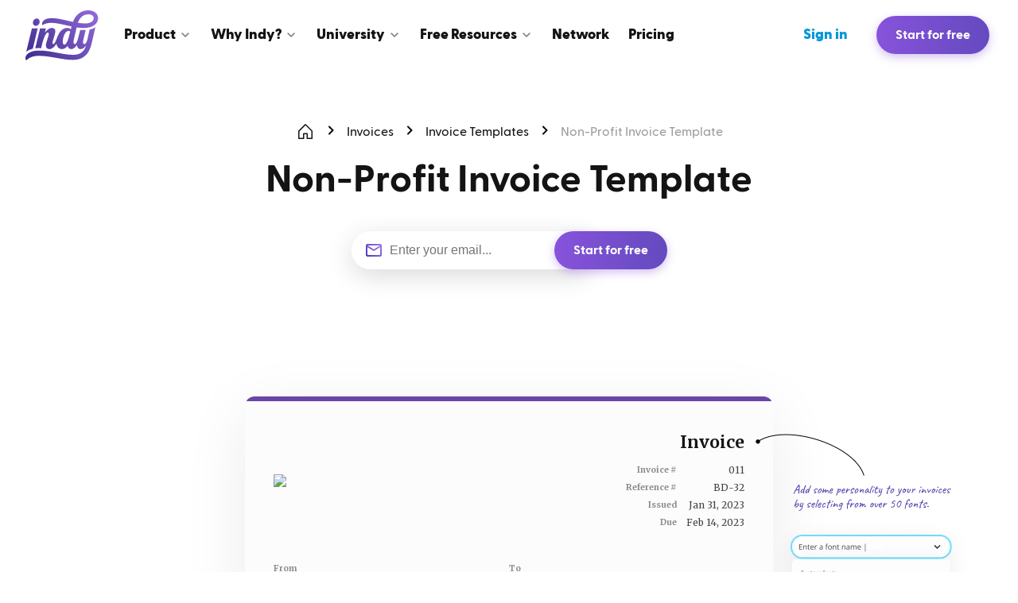

--- FILE ---
content_type: text/html; charset=utf-8
request_url: https://weareindy.com/invoice-templates/non-profit-invoice-template
body_size: 39803
content:
<!DOCTYPE html><html><head><meta charSet="utf-8"/><meta property="og:image" content="https://weareindy.com/preview.jpg"/><meta name="twitter:image" content="https://weareindy.com/preview.jpg"/><meta property="og:type" content="website"/><meta property="og:url" content="https://weareindy.com/invoice-templates/non-profit-invoice-template"/><meta property="og:locale" content="en_US"/><meta property="og:site_name" content="Indy"/><meta name="twitter:card" content="summary_large_image"/><meta property="twitter:domain" content="weareindy.com"/><meta property="twitter:url" content="https://weareindy.com/invoice-templates/non-profit-invoice-template"/><meta content="width=device-width, initial-scale=1" name="viewport"/><link rel="canonical" href="https://weareindy.com/invoice-templates/non-profit-invoice-template"/><link rel="apple-touch-icon" sizes="180x180" href="/apple-touch-icon.png"/><link rel="icon" type="image/png" sizes="16x16" href="/favicon-16x16.png"/><link rel="icon" type="image/png" sizes="32x32" href="/favicon-32x32.png"/><link rel="manifest" href="/site.webmanifest"/><link rel="mask-icon" href="/safari-pinned-tab.svg" color="#644abf"/><meta name="msapplication-TileColor" content="#603cba"/><meta name="theme-color" content="#ffffff"/><link rel="shortcut icon" href="/favicon.ico?v=2"/><title>Non-Profit Invoice Template | Invoice Templates | Indy</title><meta property="og:title" content="Non-Profit Invoice Template | Invoice Templates | Indy"/><meta name="twitter:title" content="Non-Profit Invoice Template | Invoice Templates | Indy"/><meta name="description" content="Custom-make professional, non profit invoices fast with an invoice template that is downloadable and free. Fill out client info, add brand logo, and email."/><meta property="og:description" content="Custom-make professional, non profit invoices fast with an invoice template that is downloadable and free. Fill out client info, add brand logo, and email."/><meta name="twitter:description" content="Custom-make professional, non profit invoices fast with an invoice template that is downloadable and free. Fill out client info, add brand logo, and email."/><script type="application/ld+json">{ "@context": "http://schema.org", "@graph": [{
  "@type": "AggregateRating",
  "ratingValue": "4.7",
  "bestRating": "5",
  "worstRating": "1",
  "ratingCount": "96",
  "reviewCount": "96"
}] }</script><script type="application/ld+json">{
  "@context": "https://schema.org",
  "@type": "NewsArticle",
  "headline": "Non-Profit Invoice Template",
  "image": [
    "https://weareindy.com/pages/invoice-templates/img_1_1.jpg","https://weareindy.com/pages/invoice-templates/img_4_3.jpg","https://weareindy.com/pages/invoice-templates/img_16_9.jpg"
  ],
  "datePublished": "2021-09-28T13:00:49.672Z",
  "dateModified": "2023-02-15T06:32:24.130Z"
}</script><script type="application/ld+json">{
  "@context": "https://schema.org",
  "@type": "BreadcrumbList",
  "itemListElement": [
    {
  "@type": "ListItem",
  "position": 1,
  "name": "undefined",
  "item": "https://weareindy.comundefined"
},{
  "@type": "ListItem",
  "position": 2,
  "name": "Invoices",
  "item": "https://weareindy.com/tools/invoices"
},{
  "@type": "ListItem",
  "position": 3,
  "name": "Invoice Templates",
  "item": "https://weareindy.com/invoice-templates"
},{
  "@type": "ListItem",
  "position": 4,
  "name": "Non-Profit Invoice Template",
  "item": "https://weareindy.com/invoice-templates/non-profit-invoice-template"
}
  ]
}</script><script type="application/ld+json">{
  "@context": "https://schema.org",
  "@type": "FAQPage",
  "mainEntity": [
    {
  "@type": "Question",
  "name": "What is non-profit?",
  "acceptedAnswer": {
    "@type": "Answer",
    "text": "<p>A non-profit organization (NPO), sometimes known as the non-gain entity, a not-for-profit organization, or a non-profit institution, is a legal entity created and operated for the collective, public, or social good, contrasted with a company that seeks profit for its shareholders. Charitable organizations are subject to the non-distribution limitation that requires any surplus cash to be spent on the organization's goal rather than dispersed to third parties.</p><p>Most political groups, schools, business associations, churches, social clubs, and consumer cooperatives are non-profit organizations. Non-profit organizations often seek government approval to be tax-exempt, and some may be eligible to accept tax-deductible contributions. Still, an organization can establish itself as a non-profit organization without obtaining tax-exempt status.</p><p>Accountability, integrity, honesty, and transparency to everyone who has committed time, money, and confidence in the organization are essential for non-profits. Donors, funders, volunteers, program users, and the general public hold non-profit organizations responsible. Public confidence determines the amount of money that a non-profit organization may raise when funding its operations through donations.&nbsp;</p><p>The more the concentration on a non-profit 's purpose, the greater the public's trust in it. The group will be able to raise more funds as a result of this. The activities that a non-profit engages in can increase public trust in organizations by demonstrating how ethical the standards and procedures are. Private donations and government funding fluctuate year to year, while government grants have shrunk. Many charity organizations have diversified their funding sources since funding sources shift from year to year.&nbsp;</p><p>Non-profit s are sometimes misunderstood as being entirely operated by volunteers. Most organizations have paid employees, with volunteers doing the non-profit 's activities under the guidance of the paid employees. Non-profit s must strike a balance between the money spent on wages and the money spent on providing services to the non-profit 's beneficiaries. Regulatory scrutiny may be applied to organizations whose compensation costs are excessively high compared to their program costs.</p>"
  }
},{
  "@type": "Question",
  "name": "How to bill for non-profit activities?",
  "acceptedAnswer": {
    "@type": "Answer",
    "text": "<p>You have vital work to perform as the owner of a non-profit organization to advance your cause, so don't get bogged down in time-consuming day-to-day activities like invoicing. We offer a stunning collection of non-profit <a href=\"https://weareindy.com/invoice-templates/\" target=\"_blank\">invoice templates</a> that you can modify for contributions or any other goods or services you supply.&nbsp;</p><p>However, Late payments are a significant issue for small companies and freelancers who rely on timely payments to keep their cash flow stable and pay their expenses. Charge late fees on invoices as one of the most effective methods for your firm to encourage clients to pay on time. Before charging late fees, find out how much interest you may charge in your state. Then, have a meeting with each of your clients to explain your new late payment policy. Once you've informed all of your clients that late fees will be charged, you may include your late fee policy details in the payment conditions portion of your invoice.</p><ol><li>Do your study: you must do your homework before diving in and charging clients late fees on their bills. To prevent legal difficulties, find out how much you may lawfully charge in interest fees. Maximum interest rates vary by state, but this handy reference to usury regulations will help you figure out how much you can legally charge.</li><li>Clients should be warned ahead of time</li><li>Add your late policy to the terms of your invoice payment.</li><li>On new contracts include your late fee policy.</li><li>Invoices should be sent as soon as possible to notify the client.</li><li>Follow up on late payments right away.</li></ol>"
  }
},{
  "@type": "Question",
  "name": "How to create an invoice for non-profit activities",
  "acceptedAnswer": {
    "@type": "Answer",
    "text": "<p>Money is the value that initiates the idea of you starting a business. You must add up the hours you've worked and send your clients their bills, whether you're doing a few assignments a month or working full-time as a busy copywriter. To do so, you'll need to create an <a href=\"http://weareindy.com/tools/invoices\" target=\"_blank\">invoice</a>.</p><p>You need to be able to generate invoices, but where do you start? It's critical to create a professional invoice to be paid and make a good impression on the customer and, perhaps, acquire more work in the future. It's also critical to keep track of how many hours you've worked.</p><p>The ideal scenario for a freelancer or service provider is to sign a contract, complete the project, produce an invoice, and be paid. However, this isn't always the case.</p><p>This tutorial will lead you through the invoicing process, and by the conclusion, you will know how to correctly prepare invoices and be equipped to ensure that you get paid for the job you perform.</p><p>A professional-looking header, first and foremost, your business name should be at the top of your invoice; if you are not a corporate entity – which is frequent among new freelancers – write your complete name. Make the header bold and the font size more significant than the remainder of your material. To make it both intelligible and official-looking, choose a traditional serif typeface like Times New Roman.</p><p>Then include your contact information, such as your mailing address, phone number, and email address, as well as any other relevant information, such as your website address.</p><p>On the invoice, provide the following information:</p><p>You will now put your invoice data at the same level as the client's contact information on the other side of the paper.</p><ul><li>Your invoice's reference number</li><li>It was prepared on this day.</li><li>The due date for payment</li><li>Accepted payment methods</li><li>Your invoice should be numbered.</li><li>The due date for payment</li><li>Payment conditions: you might include provisions in your payment conditions that the recipient will be charged a late fee if they pay after the due date. It's a feature that some companies want to incorporate to assure quick payment. You can provide your tax identification number in this area.</li><li>A breakdown of the services available</li></ul><p>If you're using software like Microsoft Word to create your invoice or a free template, maybe an <a href=\"https://weareindy.com/invoice-generator\" target=\"_blank\">invoice generator</a>, you'll need to include a breakdown of services rendered and any additional costs that may be required.&nbsp;</p>"
  }
},{
  "@type": "Question",
  "name": "How much to bill for non-profits activities?",
  "acceptedAnswer": {
    "@type": "Answer",
    "text": "<p>In usual conditions, late payment is difficult, but it is more difficult when things are difficult. It becomes not just a financial but also an emotional burden.</p><p>Charging a late payment fee is a popular technique for dealing with late payments. Isn't that the obvious solution? You make it clear to the client that if they don't pay you now, they'll have to pay extra later.</p><p>Is it, however, that simple? Isn't there a time when it's a terrible idea? And how much do you charge if you've decided to levy a late payment fee? There is a great deal to think about. We'll go through everything in this post.</p><p>These fees should be charged according to the guidelines below. You'll better understand when it's appropriate to charge these fees if you follow the recommendations below.</p><p><strong>1. The expectations</strong></p><p>Clients are unique. Some clients will refuse to pay you because, well, they're lousy customers. Others will refuse to pay because they lack the funds. However, others are dissatisfied with your service. Instead of making a fuss, they express their displeasure by failing to pay you on time. They're hostile in a passive-aggressive way.</p><p>Incorporating a late payment charge into an invoice serves to exacerbate the issue. That's why, before sending an invoice, double-check that the job met the estimate. If it did, the customer is most likely happy. You may now submit your invoice together with payment conditions to avoid any unexpected late costs. Concerning that.</p><p><strong>2. Fees awareness</strong></p><p>Astounding charges are the fastest way to burn bridges. If your clients aren't anticipating late fines, don't add them. Instead, begin by establishing expectations via:</p><p>So, what would you charge for your services?</p><p>Assume you're thinking of imposing a late charge. Your subsequent inquiry is likely to be, \"How much do I charge?\" How can I figure out the interest rate? Is there a limit to how much you can spend? What is acceptable behavior and what does not?</p><p>Before we go into the answers to these concerns, it's crucial to emphasize that the late fee aims to encourage prompt payment, not to generate additional income.</p><p>As a result, set a sufficient charge to motivate individuals to act, but not so high that the customer believes you are unfair (especially if the payment is only a day or two late). It will simply sour the connection, and you will lose their business as a result.</p><p>The first step is to figure out how much interest you may charge. In the United States, for example, each state has its own set of laws. Please make sure you're familiar with them.</p><p>Calculate the monthly finance fee once you've determined the highest yearly interest rate you may charge. Double the state's maximum by 12. The monthly financing fee, for example, is 1.5 percent (18/12) if the rate is 18 percent. A penalty of $75 ($5,000 x 0.015) is applied to a $5,000 invoice 30 days late.&nbsp;</p>"
  }
}
  ]
}</script><meta name="next-head-count" content="30"/><link rel="preload" href="/_next/static/media/39d1bb45a6473b0b-s.p.woff2" as="font" type="font/woff2" crossorigin="anonymous" data-next-font="size-adjust"/><link rel="preload" href="/_next/static/media/80322959b975b04d-s.p.woff2" as="font" type="font/woff2" crossorigin="anonymous" data-next-font="size-adjust"/><link rel="preload" href="/_next/static/media/bf2529e9a7034578-s.p.woff2" as="font" type="font/woff2" crossorigin="anonymous" data-next-font="size-adjust"/><link rel="preload" href="/_next/static/media/94cff3c2b776e56a-s.p.woff2" as="font" type="font/woff2" crossorigin="anonymous" data-next-font="size-adjust"/><link rel="preload" href="/_next/static/media/809a86d433be6268-s.p.woff2" as="font" type="font/woff2" crossorigin="anonymous" data-next-font="size-adjust"/><link rel="preload" href="/_next/static/media/5cbe185b6f3c236c-s.p.woff2" as="font" type="font/woff2" crossorigin="anonymous" data-next-font="size-adjust"/><link rel="preload" href="/_next/static/media/e11e7fb711b3137e-s.p.woff2" as="font" type="font/woff2" crossorigin="anonymous" data-next-font="size-adjust"/><link rel="preload" href="/_next/static/media/f0982e1fbfc5619c-s.p.woff2" as="font" type="font/woff2" crossorigin="anonymous" data-next-font="size-adjust"/><link rel="preload" href="/_next/static/media/4bc0ed9a7865d6b9-s.p.woff2" as="font" type="font/woff2" crossorigin="anonymous" data-next-font="size-adjust"/><link rel="preload" href="/_next/static/media/68d4f3c8ca5aa63b-s.p.woff2" as="font" type="font/woff2" crossorigin="anonymous" data-next-font="size-adjust"/><script id="first-promoter" data-nscript="beforeInteractive">(function (w) {
                w.fpr =
                  w.fpr ||
                  function () {
                    w.fpr.q = w.fpr.q || [];
                    w.fpr.q[arguments[0] == 'set' ? 'unshift' : 'push'](arguments);
                  };
              })(window);
              fpr('init', { cid: 'ybzpmail' });
              fpr('click');</script><link rel="preload" href="/_next/static/css/48a12931a08c2cfd.css" as="style"/><link rel="stylesheet" href="/_next/static/css/48a12931a08c2cfd.css" data-n-g=""/><link rel="preload" href="/_next/static/css/48b89e94940f6c93.css" as="style"/><link rel="stylesheet" href="/_next/static/css/48b89e94940f6c93.css" data-n-p=""/><link rel="preload" href="/_next/static/css/271cad85dddcb253.css" as="style"/><link rel="stylesheet" href="/_next/static/css/271cad85dddcb253.css" data-n-p=""/><noscript data-n-css=""></noscript><script defer="" nomodule="" src="/_next/static/chunks/polyfills-78c92fac7aa8fdd8.js"></script><script src="https://cdn.firstpromoter.com/fpr.js" type="text/javascript" async="" defer="" data-nscript="beforeInteractive"></script><script src="/_next/static/chunks/webpack-b053a7e598decfc9.js" defer=""></script><script src="/_next/static/chunks/framework-71a2572581d9e437.js" defer=""></script><script src="/_next/static/chunks/main-8738bbc7ebb889ca.js" defer=""></script><script src="/_next/static/chunks/pages/_app-e57bc5e215f7fe96.js" defer=""></script><script src="/_next/static/chunks/4105-59a8a1fd020dc410.js" defer=""></script><script src="/_next/static/chunks/9515-1336085f16e676c8.js" defer=""></script><script src="/_next/static/chunks/2298-8b9ae47fbaf6f2c7.js" defer=""></script><script src="/_next/static/chunks/9053-3a5fa5b9dc8181bf.js" defer=""></script><script src="/_next/static/chunks/7398-899e3c23473c00d3.js" defer=""></script><script src="/_next/static/chunks/pages/invoice-templates/%5Bslug%5D-44e199e96f7974cd.js" defer=""></script><script src="/_next/static/ST5tw2vAXq4mzLGIWrfQ8/_buildManifest.js" defer=""></script><script src="/_next/static/ST5tw2vAXq4mzLGIWrfQ8/_ssgManifest.js" defer=""></script></head><body><div id="__next"><noscript><iframe class="optanon-category-C0002" height="0" src="https://www.googletagmanager.com/ns.html?id=GTM-PNJR6BG" style="display:none;visibility:hidden" width="0"></iframe></noscript><div class="__className_619ee1"><div class="style_wrapper__YLAfT" style="--opacity:0.95"><header class="style_header__FrG4Y"><a class="style_logo__FtXLb" aria-label="Go to Home" href="/"><svg width="92" height="64" viewBox="0 0 92 64" fill="none" xmlns="http://www.w3.org/2000/svg" aria-label="Logo"><path fill-rule="evenodd" clip-rule="evenodd" d="M72.993 23.252c-2.82 0-5.69-.28-8.577-.719-1.264 5.132-2.76 11.614-3.616 15.32l-.038.166c-.791 3.422-.347 5.465 1.348 5.465 1.895 0 3.415-4.825 4.005-7.007l.043-.17a125.084 125.084 0 01.222-.884c1.03-4.05 1.754-6.856 2.555-9.793 1.751.155 3.439.244 5.033.244.592 0 1.163-.012 1.723-.038-1.038 4.33-2.12 9.023-2.823 12.077l-.188.815c-.794 3.422-.017 4.756 1.278 4.756 2.438 0 3.63-4.342 4.467-7.984l.076-.34.033-.15c.86-3.862 1.614-7.396 2.113-9.748 3.004-.605 5.353-1.63 7.14-2.918l.168.084c-.058.234-.115.475-.172.72-1.389 5.773-2.76 11.625-3.783 16.26-2.27 10.28-6.17 24.002-24.629 24.002-5.994 0-12.879-1.21-19.992-2.46-7.601-1.337-15.464-2.719-22.78-2.719C5.544 58.231 1.224 64 1.224 64S0 63.333 0 61.163c0-4.98 5.84-9.542 17.295-9.542 7.93 0 15.258 1.4 22.436 2.771 6.89 1.316 13.642 2.606 20.653 2.606 10.57 0 14.363-6.555 15.99-12.054-1.656 2.416-4.05 4.873-6.937 4.873-3.088 0-4.414-2.301-4.612-5.296-1.71 2.545-4.348 5.296-7.115 5.296-2.767 0-4.113-1.852-4.617-4.175-1.902 2.359-4.258 4.175-7.009 4.175-3.568 0-6.426-2.356-7.028-6.94-1.852 2.932-5.071 6.94-8.83 6.94-3.203 0-4.472-2.404-4.472-4.985 0-1.617.942-4.55 1.866-7.425.889-2.765 1.76-5.476 1.76-6.914 0-.886-.5-1.6-1.112-1.6-.958 0-2.1 1.053-3.307 3.247-1.207 2.191-2.48 5.523-3.7 10.077l-1.558 6.434a72.132 72.132 0 00-3.307-.077c-1.44 0-2.794.074-4.06.215l6.084-25.126h7.334l-1.302 5.38c1.637-2.096 5.085-5.88 8.663-5.88 2.18 0 4.452 1.088 4.452 4.348 0 1.717-1.215 5.719-2.236 9.082-.558 1.835-1.057 3.48-1.27 4.46-.382 1.774.299 2.438 1.042 2.438 1.974 0 5.016-8.95 5.016-8.95l.01.075c1.902-5.557 6.07-11.452 12.376-11.452 2.012 0 3.537.863 4.55 1.713.304-1.094.629-2.244.995-3.53a332.55 332.55 0 01-6.574-1.497c-6.722-1.579-13.249-3.112-19.133-3.112-7.373 0-10.869 2.951-10.869 2.951s-.437-.676-.437-1.837c0-3.14 3.07-7.026 12.32-7.026 5.662 0 12.482 1.57 19.512 3.19 2.288.527 4.599 1.059 6.899 1.544 3.035-8.601 10.025-14.556 19.05-14.556 7.16 0 12.485 3.783 12.485 9.86s-5.336 12.388-18.31 12.388zm12.785-12.591c0-2.612-2.548-4.644-6.735-4.644-7.7 0-11.506 5.85-13.09 10.7 3.073.487 6.074.798 8.918.798 7.358 0 10.907-2.832 10.907-6.854zM48.952 44.179c2.495 0 4.586-6.168 5.279-8.476a558.97 558.97 0 012.033-7.908c-.47-.487-1.147-.968-1.99-.968-4.49 0-7.294 8.066-7.39 13.462-.045 2.47.667 3.89 2.068 3.89zM12.917 11.504c-2.33.753-3.9 3.339-3.51 5.774.391 2.438 2.597 3.802 4.927 3.05 2.33-.753 3.9-3.34 3.51-5.774-.392-2.438-2.597-3.803-4.927-3.05zM9.26 49.294l6.207-25.63H8.134l-7.098 29.37.196.138c1.714-1.67 4.4-3.076 8.025-3.876l.002-.002z" fill="url(#indy-logo-foh_svg__paint0_linear_615_3287)"></path><defs><linearGradient id="indy-logo-foh_svg__paint0_linear_615_3287" x1="0" y1="64" x2="85.786" y2="-8.899" gradientUnits="userSpaceOnUse"><stop stop-color="#3D2B8E"></stop><stop offset="1" stop-color="#966DDC"></stop></linearGradient></defs></svg></a><nav class="style_nav__CkUW8"><ul class="style_left__zUJ1Q"><li class="style_dropdown__QZ8qj"><div class="style_link__LA9oE"><div>Product</div><svg width="16" height="17" viewBox="0 0 16 17" fill="none" xmlns="http://www.w3.org/2000/svg"><path d="M4 6.5l4 4 4-4" stroke="#898989" stroke-width="2" stroke-linecap="round" stroke-linejoin="round"></path></svg></div></li><li class="style_dropdown__QZ8qj"><div class="style_link__LA9oE"><div>Why Indy?</div><svg width="16" height="17" viewBox="0 0 16 17" fill="none" xmlns="http://www.w3.org/2000/svg"><path d="M4 6.5l4 4 4-4" stroke="#898989" stroke-width="2" stroke-linecap="round" stroke-linejoin="round"></path></svg></div></li><li class="style_dropdown__QZ8qj"><div class="style_link__LA9oE"><div>University</div><svg width="16" height="17" viewBox="0 0 16 17" fill="none" xmlns="http://www.w3.org/2000/svg"><path d="M4 6.5l4 4 4-4" stroke="#898989" stroke-width="2" stroke-linecap="round" stroke-linejoin="round"></path></svg></div></li><li class="style_dropdown__QZ8qj"><div class="style_link__LA9oE"><div>Free Resources</div><svg width="16" height="17" viewBox="0 0 16 17" fill="none" xmlns="http://www.w3.org/2000/svg"><path d="M4 6.5l4 4 4-4" stroke="#898989" stroke-width="2" stroke-linecap="round" stroke-linejoin="round"></path></svg></div></li><li><a class="style_link__LA9oE" href="/community"><div>Network</div></a></li><li><a class="style_link__LA9oE" href="/pricing"><div>Pricing</div></a></li></ul><ul class="style_right__rM1Dk"><li><a class="style_link__LA9oE style_signIn__uu0Q1" href="/app/sign-in?email=&amp;utm_inner_campaign=invoice-templates%252Fnon-profit-invoice-template&amp;utm_inner_term=header" rel="nofollow"><div>Sign in</div></a></li></ul></nav><div class="style_rightSide__Dlfaa"><a class="style_link__LA9oE style_signIn__uu0Q1 style_tablet__MFFQb" href="/app/sign-in?email=&amp;utm_inner_campaign=invoice-templates%252Fnon-profit-invoice-template&amp;utm_inner_term=header" rel="nofollow">Sign in</a><div class="style_inputWrapper__WUmqG"><input class="style_input__lD9ah" placeholder="Enter your email..." value=""/><svg width="24" height="24" viewBox="0 0 24 24" fill="none" xmlns="http://www.w3.org/2000/svg"><path fill-rule="evenodd" clip-rule="evenodd" d="M20 4H4c-1.1 0-1.99.9-1.99 2L2 18c0 1.1.9 2 2 2h16c1.1 0 2-.9 2-2V6c0-1.1-.9-2-2-2zm-1 14H5c-.55 0-1-.45-1-1V8l6.94 4.34c.65.41 1.47.41 2.12 0L20 8v9c0 .55-.45 1-1 1zm-7-7L4 6h16l-8 5z" fill="url(#mail-outlined_svg__outline_linear)"></path><defs><linearGradient id="mail-outlined_svg__outline_linear" x1="2" y1="20" x2="23.053" y2="4.57" gradientUnits="userSpaceOnUse"><stop stop-color="#4c36b1"></stop><stop offset="1" stop-color="#A678F4"></stop></linearGradient></defs></svg></div><a class="style_button__X_SDj style_join__I9q_U" href="/app/workspace?signup=force&amp;email=&amp;utm_inner_campaign=invoice-templates%252Fnon-profit-invoice-template&amp;utm_inner_term=header" style="--position-x1:0%;--position-x2:0%;--position-x3:50%" rel="nofollow">Start for free</a><div class="style_buttons__SmVA4 style_tablet__MFFQb"><button><svg xmlns="http://www.w3.org/2000/svg" width="24" height="24" fill="currentColor" viewBox="0 0 256 256"><path d="M224,128a8,8,0,0,1-8,8H40a8,8,0,0,1,0-16H216A8,8,0,0,1,224,128ZM40,72H216a8,8,0,0,0,0-16H40a8,8,0,0,0,0,16ZM216,184H40a8,8,0,0,0,0,16H216a8,8,0,0,0,0-16Z"></path></svg></button></div></div></header></div><div class="style_content__oOdlN"><div class="style_spacer__eXYGO style_top__v8WjS"><div class="style_container__hf_lr"><div class="flex flex-p-cc"><div class="style_container__D9_VJ pt-8"><div class="style_item__ZVPsg"><a class="style_link__CF_sR" href="/"><svg xmlns="http://www.w3.org/2000/svg" width="24" height="24" fill="currentColor" viewBox="0 0 256 256"><path d="M219.31,108.68l-80-80a16,16,0,0,0-22.62,0l-80,80A15.87,15.87,0,0,0,32,120v96a8,8,0,0,0,8,8h64a8,8,0,0,0,8-8V160h32v56a8,8,0,0,0,8,8h64a8,8,0,0,0,8-8V120A15.87,15.87,0,0,0,219.31,108.68ZM208,208H160V152a8,8,0,0,0-8-8H104a8,8,0,0,0-8,8v56H48V120l80-80,80,80Z"></path></svg></a><div class="style_separator__AnWoG"><svg fill="currentColor" xmlns="http://www.w3.org/2000/svg" width="24" height="24" viewBox="0 0 24 24" size="20"><path d="M9.29 15.88L13.17 12 9.29 8.12a.996.996 0 111.41-1.41l4.59 4.59c.39.39.39 1.02 0 1.41L10.7 17.3a.996.996 0 01-1.41 0c-.38-.39-.39-1.03 0-1.42z" fill-rule="evenodd"></path></svg></div></div><div class="style_item__ZVPsg"><a class="style_link__CF_sR" href="/tools/invoices">Invoices</a><div class="style_separator__AnWoG"><svg fill="currentColor" xmlns="http://www.w3.org/2000/svg" width="24" height="24" viewBox="0 0 24 24" size="20"><path d="M9.29 15.88L13.17 12 9.29 8.12a.996.996 0 111.41-1.41l4.59 4.59c.39.39.39 1.02 0 1.41L10.7 17.3a.996.996 0 01-1.41 0c-.38-.39-.39-1.03 0-1.42z" fill-rule="evenodd"></path></svg></div></div><div class="style_item__ZVPsg"><a class="style_link__CF_sR" href="/invoice-templates">Invoice Templates</a><div class="style_separator__AnWoG"><svg fill="currentColor" xmlns="http://www.w3.org/2000/svg" width="24" height="24" viewBox="0 0 24 24" size="20"><path d="M9.29 15.88L13.17 12 9.29 8.12a.996.996 0 111.41-1.41l4.59 4.59c.39.39.39 1.02 0 1.41L10.7 17.3a.996.996 0 01-1.41 0c-.38-.39-.39-1.03 0-1.42z" fill-rule="evenodd"></path></svg></div></div><div class="style_item__ZVPsg"><a class="style_link__CF_sR style_disabled__woEnK" href="/invoice-templates/non-profit-invoice-template">Non-Profit Invoice Template</a></div></div></div><div class="text-center mt-3"><h1 class="text-s-48 text-lh-48 text-w-700 m-0">Non-Profit Invoice Template</h1></div><div class="flex flex-p-cc mt-5"><div class="style_withError__sUIJq"><div class="style_container__GLAf2"><div class="style_inputWrapper__fmmlo"><img src="/icons/social/mail-outlined.svg" alt="Mail icon"/><input class="style_input__FmqAT" placeholder="Enter your email..." type="email" value=""/></div><button class="style_button__X_SDj style_button__DF8tl" style="--position-x1:0%;--position-x2:0%;--position-x3:50%" rel="nofollow">Start for free</button></div></div></div></div></div><div class="style_spacer__eXYGO"><div class="style_container__hf_lr"><div class="style_wrapper__o5VHo"><div class="style_w1__Gmb6H" style="top:nullpx"><svg xmlns="http://www.w3.org/2000/svg" width="24" height="24" fill="currentColor" viewBox="0 0 256 256"><path d="M128,24A104,104,0,1,0,232,128,104.11,104.11,0,0,0,128,24Zm0,192a88,88,0,1,1,88-88A88.1,88.1,0,0,1,128,216Zm-8-80V80a8,8,0,0,1,16,0v56a8,8,0,0,1-16,0Zm20,36a12,12,0,1,1-12-12A12,12,0,0,1,140,172Z"></path></svg></div><div class="style_w2__XtFeH" style="top:nullpx"><svg xmlns="http://www.w3.org/2000/svg" width="24" height="24" fill="currentColor" viewBox="0 0 256 256"><path d="M128,24A104,104,0,1,0,232,128,104.11,104.11,0,0,0,128,24Zm0,192a88,88,0,1,1,88-88A88.1,88.1,0,0,1,128,216Zm-8-80V80a8,8,0,0,1,16,0v56a8,8,0,0,1-16,0Zm20,36a12,12,0,1,1-12-12A12,12,0,0,1,140,172Z"></path></svg></div><div class="style_w3__UCwBF" style="top:nullpx"><svg xmlns="http://www.w3.org/2000/svg" width="24" height="24" fill="currentColor" viewBox="0 0 256 256"><path d="M128,24A104,104,0,1,0,232,128,104.11,104.11,0,0,0,128,24Zm0,192a88,88,0,1,1,88-88A88.1,88.1,0,0,1,128,216Zm-8-80V80a8,8,0,0,1,16,0v56a8,8,0,0,1-16,0Zm20,36a12,12,0,1,1-12-12A12,12,0,0,1,140,172Z"></path></svg></div><div class="style_content__R06rn __className_9dd3c0"><div class="style_line__dFkCH"></div><div class="style_inner__CajGI"><div class="flex flex-pj-b style_info0__ZDiGo"><div><img src="/api/images/find?id=undefined&amp;width=240" class="style_logo__LO511"/></div><div class="text-right"><div class="style_title__6DLcw">Invoice</div><div class="style_data__oC0B9"><div>Invoice #</div><div>011</div><div>Reference #</div><div>BD-32</div><div>Issued</div><div>Jan 31, 2023</div><div>Due</div><div>Feb 14, 2023</div></div></div></div><div class="flex flex-even flex-start flex-g-5 style_info__2uR3u"><div><div class="style_header__4_ZNz">From</div><div class="style_name__GjYID">Your Name </div><div>Your Company</div><div>Your Address</div></div><div><div class="style_header__4_ZNz">To</div><div class="style_name__GjYID">Client&#x27;s Name </div><div>Client&#x27;s Company</div><div>Client&#x27;s Address</div></div></div><div class="style_gridHeader__Fd84f"><div>Date</div><div>Item</div><div class="text-right">Qty/hrs</div><div class="text-right">Rate</div><div class="text-right">Amount</div></div><div class="style_grid__AKfyz"><div class="c-gray-500">Oct 06, 2021</div><div><div class="c-black text-w-700">Project management</div><div class="mt-05" style="color:var(--gray-600)"></div></div><div class="c-black text-right">-</div><div class="c-gray-500 text-right"><div>1.00</div></div><div class="c-gray-500 text-right"><div>0.00</div></div><div class="c-gray-500">Oct 06, 2021</div><div><div class="c-black text-w-700">Framework execution</div><div class="mt-05" style="color:var(--gray-600)"></div></div><div class="c-black text-right">-</div><div class="c-gray-500 text-right"><div>1.00</div></div><div class="c-gray-500 text-right"><div>0.00</div></div><div class="c-gray-500">Sep 28, 2021</div><div><div class="c-black text-w-700">Recruitment consultation</div><div class="mt-05" style="color:var(--gray-600)"></div></div><div class="c-black text-right">-</div><div class="c-gray-500 text-right"><div>1.00</div></div><div class="c-gray-500 text-right"><div>0.00</div></div></div><div class="flex flex-pj-e"><div class="style_summary__5OfGD"><div class="style_summaryData__BR8ly"><div class="flex flex-p-cb"><div class="text-w-700">Subtotal</div><div>$0.00</div></div><div class="flex flex-p-cb"><div class="text-w-700">Discount</div><div>-20.00</div></div></div><div class="flex flex-p-cb style_total___tBJl"><div>Total due</div><div>-$20.00</div></div></div></div><div class="style_header1__0RQU3">Notes</div><div class="style_description1__qhYkP">Hi <!-- -->Client&#x27;s<!-- -->! Thanks so much for the continued business. Looking forward to the next project.</div><div class="style_header1__0RQU3">Late fee</div><div class="style_description1__qhYkP">If this invoice is unpaid by the due date, a non-compounding late fee as a percentage of the invoice total in the amount of 10% will be applied monthly to the outstanding amount.</div><div class="style_thankYou___qpjv">Thank you for your business.</div></div></div></div><div class="text-center mt-8"><div class="style_subText__HQKqf">Ready to get started? Sign up now and get paid fast with invoices that make it easier for clients to pay you.</div><a class="style_button__X_SDj mt-3" href="/app/workspace?signup=force&amp;utm_inner_campaign=invoice-templates%252Fnon-profit-invoice-template" style="--position-x1:0%;--position-x2:0%;--position-x3:50%" rel="nofollow noreferrer">Sign-up for free</a></div></div></div><div class="style_spacer__eXYGO"><div class="style_container__hf_lr"><h3 class="gtl-1">How it works</h3><div class="style_description__iSh8T">Don&#x27;t wait another minute to get paid. Create your next invoice in minutes, accept flexible payment methods, and track the status of every payment in one place. Here’s how to get started:</div><div class="style_grid__EfVWl"><div class="style_block__FuydX"><svg xmlns="http://www.w3.org/2000/svg" width="1em" height="1em" fill="currentColor" viewBox="0 0 256 256"><path d="M138.83,130.83l-40,40a4,4,0,0,1-5.66-5.66L126.34,132H24a4,4,0,0,1,0-8H126.34L93.17,90.83a4,4,0,0,1,5.66-5.66l40,40A4,4,0,0,1,138.83,130.83ZM200,36H136a4,4,0,0,0,0,8h60V212H136a4,4,0,0,0,0,8h64a4,4,0,0,0,4-4V40A4,4,0,0,0,200,36Z"></path></svg><div>Sign up for a free Indy account</div></div><div class="style_mobileArrow__az7bP"><svg width="9" height="25" viewBox="0 0 9 25" fill="none" xmlns="http://www.w3.org/2000/svg"><path d="M4.146 24.695a.5.5 0 00.708 0l3.182-3.182a.5.5 0 10-.708-.707L4.5 23.634l-2.828-2.828a.5.5 0 10-.708.707l3.182 3.182zM4 .34v24h1v-24H4z" fill="#0096D9"></path></svg></div><div class="style_arrow__UFBiO"><svg width="25" height="9" viewBox="0 0 25 9" fill="none" xmlns="http://www.w3.org/2000/svg"><path d="M24.354 4.854a.5.5 0 000-.708L21.172.964a.5.5 0 10-.707.708L23.293 4.5l-2.828 2.828a.5.5 0 10.707.708l3.182-3.182zM0 5h24V4H0v1z" fill="#0096D9"></path></svg></div><div class="style_block__FuydX"><svg xmlns="http://www.w3.org/2000/svg" width="1em" height="1em" fill="currentColor" viewBox="0 0 256 256"><path d="M219.86,47.36a12,12,0,0,0-11.22-11.22c-12-.71-42.82.38-68.35,25.91L134.35,68h-60a11.9,11.9,0,0,0-8.48,3.52L31.52,105.85a12,12,0,0,0,6.81,20.37l39.79,5.55,46.11,46.11,5.55,39.81a12,12,0,0,0,20.37,6.79l34.34-34.35a11.9,11.9,0,0,0,3.52-8.48v-60l5.94-5.94C219.48,90.18,220.57,59.41,219.86,47.36ZM36.21,115.6a3.94,3.94,0,0,1,1-4.09L71.53,77.17A4,4,0,0,1,74.35,76h52L78.58,123.76,39.44,118.3A3.94,3.94,0,0,1,36.21,115.6ZM180,181.65a4,4,0,0,1-1.17,2.83l-34.35,34.34a4,4,0,0,1-6.79-2.25l-5.46-39.15L180,129.65Zm-52-11.31L85.66,128l60.28-60.29c23.24-23.24,51.25-24.23,62.22-23.58a3.93,3.93,0,0,1,3.71,3.71c.65,11-.35,39-23.58,62.22ZM98.21,189.48C94,198.66,80,220,40,220a4,4,0,0,1-4-4c0-40,21.34-54,30.52-58.21a4,4,0,0,1,3.32,7.28c-7.46,3.41-24.43,14.66-25.76,46.85,32.19-1.33,43.44-18.3,46.85-25.76a4,4,0,1,1,7.28,3.32Z"></path></svg><div>Launch Indy’s invoice builder</div></div><div class="style_mobileArrow__az7bP"><svg width="9" height="25" viewBox="0 0 9 25" fill="none" xmlns="http://www.w3.org/2000/svg"><path d="M4.146 24.695a.5.5 0 00.708 0l3.182-3.182a.5.5 0 10-.708-.707L4.5 23.634l-2.828-2.828a.5.5 0 10-.708.707l3.182 3.182zM4 .34v24h1v-24H4z" fill="#0096D9"></path></svg></div><div class="style_arrow__UFBiO"><svg width="25" height="9" viewBox="0 0 25 9" fill="none" xmlns="http://www.w3.org/2000/svg"><path d="M24.354 4.854a.5.5 0 000-.708L21.172.964a.5.5 0 10-.707.708L23.293 4.5l-2.828 2.828a.5.5 0 10.707.708l3.182-3.182zM0 5h24V4H0v1z" fill="#0096D9"></path></svg></div><div class="style_block__FuydX"><svg xmlns="http://www.w3.org/2000/svg" width="1em" height="1em" fill="currentColor" viewBox="0 0 256 256"><path d="M244,92.68a11.93,11.93,0,0,0-3.51-8.48L171.8,15.51a12,12,0,0,0-17,0L125.78,44.56,66.92,66.63a12.06,12.06,0,0,0-7.63,9.26L36.05,215.34A4,4,0,0,0,40,220a4.89,4.89,0,0,0,.66-.05L180.1,196.7a12,12,0,0,0,9.27-7.62l22.07-58.86,29-29A11.92,11.92,0,0,0,244,92.68Zm-62.12,93.59a4,4,0,0,1-3.09,2.54L51.66,210l58.45-58.45a24,24,0,1,0-5.66-5.66L46,204.35,67.19,77.21a4,4,0,0,1,2.54-3.09L127,52.64,203.35,129ZM108,132a16,16,0,1,1,16,16A16,16,0,0,1,108,132ZM234.83,95.51,208,122.34,133.66,48l26.82-26.82a4,4,0,0,1,5.66,0l68.69,68.69a4,4,0,0,1,0,5.65Z"></path></svg><div>Edit your invoice in minutes</div></div><div class="style_mobileArrow__az7bP"><svg width="9" height="25" viewBox="0 0 9 25" fill="none" xmlns="http://www.w3.org/2000/svg"><path d="M4.146 24.695a.5.5 0 00.708 0l3.182-3.182a.5.5 0 10-.708-.707L4.5 23.634l-2.828-2.828a.5.5 0 10-.708.707l3.182 3.182zM4 .34v24h1v-24H4z" fill="#0096D9"></path></svg></div><div class="style_largeArrow__3Vu7k"><svg width="471" height="101" viewBox="0 0 471 101" fill="none" xmlns="http://www.w3.org/2000/svg"><path d="M3.646 100.354a.5.5 0 00.708 0l3.182-3.182a.5.5 0 10-.708-.707L4 99.293l-2.828-2.829a.5.5 0 10-.708.708l3.182 3.182zM469.5 0v43.837h1V0h-1zM458 55.337H16v1h442v-1zM3.5 67.837V100h1V67.837h-1zm12.5-12.5c-6.904 0-12.5 5.596-12.5 12.5h1c0-6.352 5.149-11.5 11.5-11.5v-1zm453.5-11.5c0 6.35-5.149 11.5-11.5 11.5v1c6.904 0 12.5-5.597 12.5-12.5h-1z" fill="#0096D9"></path></svg></div><div class="style_block__FuydX style_secondRow__7h9GD"><svg xmlns="http://www.w3.org/2000/svg" width="1em" height="1em" fill="currentColor" viewBox="0 0 256 256"><path d="M224.47,31.52a11.87,11.87,0,0,0-11.82-3L20.74,86.67a12,12,0,0,0-1.91,22.38L105,151l41.92,86.15A11.88,11.88,0,0,0,157.74,244c.34,0,.69,0,1,0a11.89,11.89,0,0,0,10.52-8.63l58.21-192,0-.08A11.85,11.85,0,0,0,224.47,31.52Zm-4.62,9.54-58.23,192a4,4,0,0,1-7.48.59l-41.3-84.86,50-50a4,4,0,1,0-5.66-5.66l-50,50-84.9-41.31a3.88,3.88,0,0,1-2.27-4,3.93,3.93,0,0,1,3-3.54L214.9,36.16A3.93,3.93,0,0,1,216,36a4,4,0,0,1,2.79,1.19A3.93,3.93,0,0,1,219.85,41.06Z"></path></svg><div>Send it off with just a click</div></div><div class="style_mobileArrow__az7bP"><svg width="9" height="25" viewBox="0 0 9 25" fill="none" xmlns="http://www.w3.org/2000/svg"><path d="M4.146 24.695a.5.5 0 00.708 0l3.182-3.182a.5.5 0 10-.708-.707L4.5 23.634l-2.828-2.828a.5.5 0 10-.708.707l3.182 3.182zM4 .34v24h1v-24H4z" fill="#0096D9"></path></svg></div><div class="style_arrow__UFBiO style_secondRow__7h9GD"><svg width="25" height="9" viewBox="0 0 25 9" fill="none" xmlns="http://www.w3.org/2000/svg"><path d="M24.354 4.854a.5.5 0 000-.708L21.172.964a.5.5 0 10-.707.708L23.293 4.5l-2.828 2.828a.5.5 0 10.707.708l3.182-3.182zM0 5h24V4H0v1z" fill="#0096D9"></path></svg></div><div class="style_block__FuydX style_secondRow__7h9GD"><svg xmlns="http://www.w3.org/2000/svg" width="1em" height="1em" fill="currentColor" viewBox="0 0 256 256"><path d="M128,28A100,100,0,1,0,228,128,100.11,100.11,0,0,0,128,28Zm0,192a92,92,0,1,1,92-92A92.1,92.1,0,0,1,128,220Zm36-72a24,24,0,0,1-24,24h-8v12a4,4,0,0,1-8,0V172H104a4,4,0,0,1,0-8h36a16,16,0,0,0,0-32H116a24,24,0,0,1,0-48h8V72a4,4,0,0,1,8,0V84h20a4,4,0,0,1,0,8H116a16,16,0,0,0,0,32h24A24,24,0,0,1,164,148Z"></path></svg><div>Get paid fast</div></div></div></div></div><div class="style_container__4TEhB" style="--gradient:linear-gradient(59.62deg, #e2425f 0%, #ff8484 54.6%, #f89f1c 102%)"><div class="style_container__hf_lr style_wrapper___9aLK"><div class="style_inner__Zw2Ty"><h3>Get paid quicker and easier</h3><div class="style_subtitle__3hUAu">Indy Invoice templates take the pain out of billing.</div><div class="style_list__Ws3Jp"><ul><li>Build and send an invoice in minutes.</li><li>Personalize your invoices with your brand color and logo, and leave a nice message for your recipient.</li><li>Accept payment by top credit and debit cards, check, wire transfer, direct deposit, and more.</li><li>Add your unbilled time tracks to your invoices as line items for easy payment.</li><li>Include discounts, late fees, and request deposits.</li><li>Make single invoices or set up recurring billing.</li><li>Send your invoices straight from Indy or export them to PDF to send them however you want.</li><li>Keep track of each invoice’s status, so you know who has paid and who to remind.</li><li>Set the estimates in your proposals to automatically generate invoices when accepted.</li></ul></div><div class="style_buttons__1ugPZ"><a class="style_button__X_SDj style_white__3ILTZ style_button__vX2Pg" style="--position-x1:0%;--position-x2:0%;--position-x3:50%" href="/app/workspace?signup=force&amp;utm_inner_campaign=invoice-templates%252Fnon-profit-invoice-template&amp;utm_inner_term=upsell">Start for free <svg width="24" height="24" viewBox="0 0 24 24" fill="none" xmlns="http://www.w3.org/2000/svg"><path d="M5 12h14M12 5l7 7-7 7" stroke="currentColor" stroke-width="3" stroke-linecap="round" stroke-linejoin="round"></path></svg></a></div></div><div><picture><source srcSet="/img/tools/invoices/upsell@2x.webp 2x, /img/tools/invoices/upsell@3x.webp 3x" type="image/webp"/><source srcSet="/img/tools/invoices/upsell@2x.png 2x, /img/tools/invoices/upsell@3x.png 3x" type="image/png"/><img src="/img/tools/invoices/upsell.png" alt="invoices" loading="lazy" height="606" width="746"/></picture></div></div><div class="style_smallCube__pptJG"></div><div class="style_bigCube__a28Ek"></div></div><div class="style_container__hf_lr style_container__SC2mR"><h2>Non-Profit Invoice Template FAQ</h2><div class="style_questions__uwwyw"><div class="style_container__pLyMP style_expanded__pMsCX"><div class="style_header__PY29F"><svg xmlns="http://www.w3.org/2000/svg" width="32" height="32" fill="currentColor" viewBox="0 0 256 256"><path d="M228,128a12,12,0,0,1-12,12H40a12,12,0,0,1,0-24H216A12,12,0,0,1,228,128Z"></path></svg><h3>What is non-profit?</h3></div><div class="style_answer__i9Hwn __className_cbfc0f"><div><p>A non-profit organization (NPO), sometimes known as the non-gain entity, a not-for-profit organization, or a non-profit institution, is a legal entity created and operated for the collective, public, or social good, contrasted with a company that seeks profit for its shareholders. Charitable organizations are subject to the non-distribution limitation that requires any surplus cash to be spent on the organization's goal rather than dispersed to third parties.</p><p>Most political groups, schools, business associations, churches, social clubs, and consumer cooperatives are non-profit organizations. Non-profit organizations often seek government approval to be tax-exempt, and some may be eligible to accept tax-deductible contributions. Still, an organization can establish itself as a non-profit organization without obtaining tax-exempt status.</p><p>Accountability, integrity, honesty, and transparency to everyone who has committed time, money, and confidence in the organization are essential for non-profits. Donors, funders, volunteers, program users, and the general public hold non-profit organizations responsible. Public confidence determines the amount of money that a non-profit organization may raise when funding its operations through donations.&nbsp;</p><p>The more the concentration on a non-profit 's purpose, the greater the public's trust in it. The group will be able to raise more funds as a result of this. The activities that a non-profit engages in can increase public trust in organizations by demonstrating how ethical the standards and procedures are. Private donations and government funding fluctuate year to year, while government grants have shrunk. Many charity organizations have diversified their funding sources since funding sources shift from year to year.&nbsp;</p><p>Non-profit s are sometimes misunderstood as being entirely operated by volunteers. Most organizations have paid employees, with volunteers doing the non-profit 's activities under the guidance of the paid employees. Non-profit s must strike a balance between the money spent on wages and the money spent on providing services to the non-profit 's beneficiaries. Regulatory scrutiny may be applied to organizations whose compensation costs are excessively high compared to their program costs.</p></div></div></div><div class="style_container__pLyMP style_expanded__pMsCX"><div class="style_header__PY29F"><svg xmlns="http://www.w3.org/2000/svg" width="32" height="32" fill="currentColor" viewBox="0 0 256 256"><path d="M228,128a12,12,0,0,1-12,12H40a12,12,0,0,1,0-24H216A12,12,0,0,1,228,128Z"></path></svg><h3>How to bill for non-profit activities?</h3></div><div class="style_answer__i9Hwn __className_cbfc0f"><div><p>You have vital work to perform as the owner of a non-profit organization to advance your cause, so don't get bogged down in time-consuming day-to-day activities like invoicing. We offer a stunning collection of non-profit <a href="https://weareindy.com/invoice-templates/" target="_blank">invoice templates</a> that you can modify for contributions or any other goods or services you supply.&nbsp;</p><p>However, Late payments are a significant issue for small companies and freelancers who rely on timely payments to keep their cash flow stable and pay their expenses. Charge late fees on invoices as one of the most effective methods for your firm to encourage clients to pay on time. Before charging late fees, find out how much interest you may charge in your state. Then, have a meeting with each of your clients to explain your new late payment policy. Once you've informed all of your clients that late fees will be charged, you may include your late fee policy details in the payment conditions portion of your invoice.</p><ol><li>Do your study: you must do your homework before diving in and charging clients late fees on their bills. To prevent legal difficulties, find out how much you may lawfully charge in interest fees. Maximum interest rates vary by state, but this handy reference to usury regulations will help you figure out how much you can legally charge.</li><li>Clients should be warned ahead of time</li><li>Add your late policy to the terms of your invoice payment.</li><li>On new contracts include your late fee policy.</li><li>Invoices should be sent as soon as possible to notify the client.</li><li>Follow up on late payments right away.</li></ol></div></div></div><div class="style_container__pLyMP style_expanded__pMsCX"><div class="style_header__PY29F"><svg xmlns="http://www.w3.org/2000/svg" width="32" height="32" fill="currentColor" viewBox="0 0 256 256"><path d="M228,128a12,12,0,0,1-12,12H40a12,12,0,0,1,0-24H216A12,12,0,0,1,228,128Z"></path></svg><h3>How to create an invoice for non-profit activities</h3></div><div class="style_answer__i9Hwn __className_cbfc0f"><div><p>Money is the value that initiates the idea of you starting a business. You must add up the hours you've worked and send your clients their bills, whether you're doing a few assignments a month or working full-time as a busy copywriter. To do so, you'll need to create an <a href="http://weareindy.com/tools/invoices" target="_blank">invoice</a>.</p><p>You need to be able to generate invoices, but where do you start? It's critical to create a professional invoice to be paid and make a good impression on the customer and, perhaps, acquire more work in the future. It's also critical to keep track of how many hours you've worked.</p><p>The ideal scenario for a freelancer or service provider is to sign a contract, complete the project, produce an invoice, and be paid. However, this isn't always the case.</p><p>This tutorial will lead you through the invoicing process, and by the conclusion, you will know how to correctly prepare invoices and be equipped to ensure that you get paid for the job you perform.</p><p>A professional-looking header, first and foremost, your business name should be at the top of your invoice; if you are not a corporate entity – which is frequent among new freelancers – write your complete name. Make the header bold and the font size more significant than the remainder of your material. To make it both intelligible and official-looking, choose a traditional serif typeface like Times New Roman.</p><p>Then include your contact information, such as your mailing address, phone number, and email address, as well as any other relevant information, such as your website address.</p><p>On the invoice, provide the following information:</p><p>You will now put your invoice data at the same level as the client's contact information on the other side of the paper.</p><ul><li>Your invoice's reference number</li><li>It was prepared on this day.</li><li>The due date for payment</li><li>Accepted payment methods</li><li>Your invoice should be numbered.</li><li>The due date for payment</li><li>Payment conditions: you might include provisions in your payment conditions that the recipient will be charged a late fee if they pay after the due date. It's a feature that some companies want to incorporate to assure quick payment. You can provide your tax identification number in this area.</li><li>A breakdown of the services available</li></ul><p>If you're using software like Microsoft Word to create your invoice or a free template, maybe an <a href="https://weareindy.com/invoice-generator" target="_blank">invoice generator</a>, you'll need to include a breakdown of services rendered and any additional costs that may be required.&nbsp;</p></div></div></div><div class="style_container__pLyMP style_expanded__pMsCX"><div class="style_header__PY29F"><svg xmlns="http://www.w3.org/2000/svg" width="32" height="32" fill="currentColor" viewBox="0 0 256 256"><path d="M228,128a12,12,0,0,1-12,12H40a12,12,0,0,1,0-24H216A12,12,0,0,1,228,128Z"></path></svg><h3>How much to bill for non-profits activities?</h3></div><div class="style_answer__i9Hwn __className_cbfc0f"><div><p>In usual conditions, late payment is difficult, but it is more difficult when things are difficult. It becomes not just a financial but also an emotional burden.</p><p>Charging a late payment fee is a popular technique for dealing with late payments. Isn't that the obvious solution? You make it clear to the client that if they don't pay you now, they'll have to pay extra later.</p><p>Is it, however, that simple? Isn't there a time when it's a terrible idea? And how much do you charge if you've decided to levy a late payment fee? There is a great deal to think about. We'll go through everything in this post.</p><p>These fees should be charged according to the guidelines below. You'll better understand when it's appropriate to charge these fees if you follow the recommendations below.</p><p><strong>1. The expectations</strong></p><p>Clients are unique. Some clients will refuse to pay you because, well, they're lousy customers. Others will refuse to pay because they lack the funds. However, others are dissatisfied with your service. Instead of making a fuss, they express their displeasure by failing to pay you on time. They're hostile in a passive-aggressive way.</p><p>Incorporating a late payment charge into an invoice serves to exacerbate the issue. That's why, before sending an invoice, double-check that the job met the estimate. If it did, the customer is most likely happy. You may now submit your invoice together with payment conditions to avoid any unexpected late costs. Concerning that.</p><p><strong>2. Fees awareness</strong></p><p>Astounding charges are the fastest way to burn bridges. If your clients aren't anticipating late fines, don't add them. Instead, begin by establishing expectations via:</p><p>So, what would you charge for your services?</p><p>Assume you're thinking of imposing a late charge. Your subsequent inquiry is likely to be, "How much do I charge?" How can I figure out the interest rate? Is there a limit to how much you can spend? What is acceptable behavior and what does not?</p><p>Before we go into the answers to these concerns, it's crucial to emphasize that the late fee aims to encourage prompt payment, not to generate additional income.</p><p>As a result, set a sufficient charge to motivate individuals to act, but not so high that the customer believes you are unfair (especially if the payment is only a day or two late). It will simply sour the connection, and you will lose their business as a result.</p><p>The first step is to figure out how much interest you may charge. In the United States, for example, each state has its own set of laws. Please make sure you're familiar with them.</p><p>Calculate the monthly finance fee once you've determined the highest yearly interest rate you may charge. Double the state's maximum by 12. The monthly financing fee, for example, is 1.5 percent (18/12) if the rate is 18 percent. A penalty of $75 ($5,000 x 0.015) is applied to a $5,000 invoice 30 days late.&nbsp;</p></div></div></div></div></div><div class="style_container__hf_lr style_container__rZ81W"><h3>Other Invoice Templates</h3><div class="style_templates__F2oUf"><a class="style_template__OA3HN" href="/invoice-templates/accountant-invoice-template">Accountant Invoice Template</a><a class="style_template__OA3HN" href="/invoice-templates/actor-invoice-template">Actor Invoice Template</a><a class="style_template__OA3HN" href="/invoice-templates/advertising-invoice-template">Advertising Invoice Template</a><a class="style_template__OA3HN" href="/invoice-templates/architecture-invoice-template">Architecture Invoice Template</a><a class="style_template__OA3HN" href="/invoice-templates/artist-invoice-template">Artist Invoice Template</a><a class="style_template__OA3HN" href="/invoice-templates/attorney-invoice-template">Attorney Invoice Template</a></div><a class="style_button__X_SDj style_button__LoqtH" href="/app/workspace?signup=force&amp;utm_inner_campaign=invoice-templates%252Fnon-profit-invoice-template&amp;utm_inner_term=bottom-section" style="--position-x1:0%;--position-x2:0%;--position-x3:50%">Start for free</a></div><div class="style_container__hf_lr style_container__zn6k8"><div class="style_block__pXcWu"><div class="style_content__2g5NO"><h2>Indy University</h2><p>Explore our blog for more info on closing deals.</p><div class="style_row__rRMnw"><a class="style_button__X_SDj style_button__X1FHx" style="--position-x1:0%;--position-x2:0%;--position-x3:50%" href="/blog"><span>Browse all articles</span><svg width="24" height="24" viewBox="0 0 24 24" fill="none" xmlns="http://www.w3.org/2000/svg"><path d="M5 12h14M12 5l7 7-7 7" stroke="currentColor" stroke-width="3" stroke-linecap="round" stroke-linejoin="round"></path></svg></a><div class="style_buttons__OlokD"><button class="style_button__X_SDj style_secondary__jSF_B style_disabled__qCdvT style_square__TmqIO" disabled="" style="--position-x1:0%;--position-x2:0%;--position-x3:50%" aria-label="Previous articles"><svg fill="currentColor" xmlns="http://www.w3.org/2000/svg" width="24" height="24" viewBox="0 0 24 24"><path d="M9.29 15.88L13.17 12 9.29 8.12a.996.996 0 111.41-1.41l4.59 4.59c.39.39.39 1.02 0 1.41L10.7 17.3a.996.996 0 01-1.41 0c-.38-.39-.39-1.03 0-1.42z" fill-rule="evenodd"></path></svg></button><button class="style_button__X_SDj style_square__TmqIO" style="--position-x1:0%;--position-x2:0%;--position-x3:50%" aria-label="Next articles"><svg fill="currentColor" xmlns="http://www.w3.org/2000/svg" width="24" height="24" viewBox="0 0 24 24"><path d="M9.29 15.88L13.17 12 9.29 8.12a.996.996 0 111.41-1.41l4.59 4.59c.39.39.39 1.02 0 1.41L10.7 17.3a.996.996 0 01-1.41 0c-.38-.39-.39-1.03 0-1.42z" fill-rule="evenodd"></path></svg></button></div></div><div class="style_articles__x0dJT"><div style="--page:0"><div class="style_item__A73hg"><div class="style_card__YuECM"><div class="style_image__eq_8d"><a href="/blog/google-calendar-vs-apple-calendar"><img alt="Google Calendar vs. Apple Calendar - Which One is Better?" src="/api/images/find?id=65ae43e397e1dc001c1274ed&amp;width=64" loading="lazy"/></a></div><div class="style_content__Y31q_"><div class="style_card__82Dt2 style_home__MdXoc"><a class="style_category__zpn4z" href="/blog/sub-category/time-management">Manage your time</a><a class="style_title__9fjOu" href="/blog/google-calendar-vs-apple-calendar">Google Calendar vs. Apple Calendar - Which One is Better?</a></div></div></div></div><div class="style_item__A73hg"><div class="style_card__YuECM"><div class="style_image__eq_8d"><a href="/blog/how-to-send-availability-in-gmail"><img alt="How to Send Availability in Gmail" src="/api/images/find?id=6597ec308883eb001c5c9a08&amp;width=64" loading="lazy"/></a></div><div class="style_content__Y31q_"><div class="style_card__82Dt2 style_home__MdXoc"><a class="style_category__zpn4z" href="/blog/sub-category/productivity">Be more productive</a><a class="style_title__9fjOu" href="/blog/how-to-send-availability-in-gmail">How to Send Availability in Gmail</a><a class="style_subTitle__Kqm6c" href="/blog/how-to-send-availability-in-gmail">Wondering how to send your availability through Gmail? Click to unlock the power of Gmail&#x27;s &quot;Offer times you&#x27;re free&quot; feature to streamline meeting scheduling. Learn how to effortlessly send your availability and revolutionize your coordination with clients and colleagues today!</a></div></div></div></div><div class="style_item__A73hg"><div class="style_card__YuECM"><div class="style_image__eq_8d"><a href="/blog/best-patreon-alternative-for-creators"><img alt="Best Patreon Alternative for Creators in 2023" src="/api/images/find?id=64675a3482bc85001c881219&amp;width=64" loading="lazy"/></a></div><div class="style_content__Y31q_"><div class="style_card__82Dt2 style_home__MdXoc"><a class="style_category__zpn4z" href="/blog/sub-category/marketing">Marketing</a><a class="style_title__9fjOu" href="/blog/best-patreon-alternative-for-creators">Best Patreon Alternative for Creators in 2023</a><a class="style_subTitle__Kqm6c" href="/blog/best-patreon-alternative-for-creators">Explore the best Patreon alternatives for creators. Discover unique features, pricing, and how tools like Indy can enhance your freelance journey.</a></div></div></div></div><div class="style_item__A73hg"><div class="style_card__YuECM"><div class="style_image__eq_8d"><a href="/blog/how-to-negotiate-with-brands-as-an-influencer"><img alt="How to Negotiate with Brands as an Influencer" src="/api/images/find?id=64638652f00120001ca242e3&amp;width=64" loading="lazy"/></a></div><div class="style_content__Y31q_"><div class="style_card__82Dt2 style_home__MdXoc"><a class="style_category__zpn4z" href="/blog/sub-category/relationship-building">Relationship Building</a><a class="style_title__9fjOu" href="/blog/how-to-negotiate-with-brands-as-an-influencer">How to Negotiate with Brands as an Influencer</a><a class="style_subTitle__Kqm6c" href="/blog/how-to-negotiate-with-brands-as-an-influencer">Are you looking to get brands to pay you for sponsored content? Then learn how to negotiate with brands as an influencer.</a></div></div></div></div><div class="style_item__A73hg"><div class="style_card__YuECM"><div class="style_image__eq_8d"><a href="/blog/how-to-invoice-brands-as-a-content-creator"><img alt="How to Invoice Brands as a Content Creator" src="/api/images/find?id=6462379df00120001ca242b7&amp;width=64" loading="lazy"/></a></div><div class="style_content__Y31q_"><div class="style_card__82Dt2 style_home__MdXoc"><a class="style_category__zpn4z" href="/blog/sub-category/invoices">Invoices and money flow</a><a class="style_title__9fjOu" href="/blog/how-to-invoice-brands-as-a-content-creator">How to Invoice Brands as a Content Creator</a><a class="style_subTitle__Kqm6c" href="/blog/how-to-invoice-brands-as-a-content-creator">Invoicing is essential for content creators. Read on to find out how.</a></div></div></div></div><div class="style_item__A73hg"><div class="style_card__YuECM"><div class="style_image__eq_8d"><a href="/blog/how-much-do-influencers-make"><img alt="How Much Do Influencers Make?" src="/api/images/find?id=645e4142f00120001ca242af&amp;width=64" loading="lazy"/></a></div><div class="style_content__Y31q_"><div class="style_card__82Dt2 style_home__MdXoc"><a class="style_category__zpn4z" href="/blog/sub-category/start-freelancing">Start Freelancing</a><a class="style_title__9fjOu" href="/blog/how-much-do-influencers-make">How Much Do Influencers Make?</a><a class="style_subTitle__Kqm6c" href="/blog/how-much-do-influencers-make">The rapid growth of influencer marketing has created complex revenue streams. This article looks at the breakdown of factors affecting them on different platforms.</a></div></div></div></div><div class="style_item__A73hg"><div class="style_card__YuECM"><div class="style_image__eq_8d"><a href="/blog/how-to-get-sponsored-on-pinterest"><img alt="How to Get Sponsored on Pinterest" src="/api/images/find?id=645bab685624d6001c97ccd0&amp;width=64" loading="lazy"/></a></div><div class="style_content__Y31q_"><div class="style_card__82Dt2 style_home__MdXoc"><a class="style_category__zpn4z" href="/blog/sub-category/invoices">Invoices and money flow</a><a class="style_title__9fjOu" href="/blog/how-to-get-sponsored-on-pinterest">How to Get Sponsored on Pinterest</a><a class="style_subTitle__Kqm6c" href="/blog/how-to-get-sponsored-on-pinterest">Learn how to get sponsored on Pinterest with this simple guide that can help you negotiate with big brands for the best results.</a></div></div></div></div><div class="style_item__A73hg"><div class="style_card__YuECM"><div class="style_image__eq_8d"><a href="/blog/scope-of-work-documents-for-freelancers-a-comprehensive-guide"><img alt="Scope of Work Documents for Freelancers: A Comprehensive Guide" src="/api/images/find?id=6453c127ab357b001c4652d9&amp;width=64" loading="lazy"/></a></div><div class="style_content__Y31q_"><div class="style_card__82Dt2 style_home__MdXoc"><a class="style_category__zpn4z" href="/blog/sub-category/project-management">Manage your projects</a><a class="style_title__9fjOu" href="/blog/scope-of-work-documents-for-freelancers-a-comprehensive-guide">Scope of Work Documents for Freelancers: A Comprehensive Guide</a><a class="style_subTitle__Kqm6c" href="/blog/scope-of-work-documents-for-freelancers-a-comprehensive-guide">Learn how to create a scope of work document to manage projects and keep teams aligned. Master the art of project management with this comprehensive guide.</a></div></div></div></div><div class="style_item__A73hg"><div class="style_card__YuECM"><div class="style_image__eq_8d"><a href="/blog/how-to-write-a-scope-of-work-for-any-project"><img alt="How to Write a Scope of Work for Any Project" src="/api/images/find?id=64536c69acb2ae001c43e9ac&amp;width=64" loading="lazy"/></a></div><div class="style_content__Y31q_"><div class="style_card__82Dt2 style_home__MdXoc"><a class="style_category__zpn4z" href="/blog/sub-category/project-management">Manage your projects</a><a class="style_title__9fjOu" href="/blog/how-to-write-a-scope-of-work-for-any-project">How to Write a Scope of Work for Any Project</a><a class="style_subTitle__Kqm6c" href="/blog/how-to-write-a-scope-of-work-for-any-project">In this article, we&#x27;ll explain what exactly a scope of work is, the benefits of creating one, and how to write one for any project. Read on to find out more.</a></div></div></div></div><div class="style_item__A73hg"><div class="style_card__YuECM"><div class="style_image__eq_8d"><a href="/blog/the-ultimate-financial-guide-for-freelancers-avoiding-tax-pitfalls-investing-with-no-savings-deductions-by-profession-budgeting-tips-and-choosing-the-best-business-entity"><img alt="The Ultimate Financial Guide for Freelancers: Avoiding Tax Pitfalls, Investing with No Savings, Deductions by Profession, Budgeting Tips, and Choosing the Best Business Entity" src="/api/images/find?id=64391efa4dcf94001c9d0a7f&amp;width=64" loading="lazy"/></a></div><div class="style_content__Y31q_"><div class="style_card__82Dt2 style_home__MdXoc"><a class="style_category__zpn4z" href="/blog/sub-category/finances">Finances</a><a class="style_title__9fjOu" href="/blog/the-ultimate-financial-guide-for-freelancers-avoiding-tax-pitfalls-investing-with-no-savings-deductions-by-profession-budgeting-tips-and-choosing-the-best-business-entity">The Ultimate Financial Guide for Freelancers: Avoiding Tax Pitfalls, Investing with No Sav...</a><a class="style_subTitle__Kqm6c" href="/blog/the-ultimate-financial-guide-for-freelancers-avoiding-tax-pitfalls-investing-with-no-savings-deductions-by-profession-budgeting-tips-and-choosing-the-best-business-entity">Looking for financial guidance as a freelancer? This comprehensive guide covers the most important things you need to know, from avoiding tax pitfalls to investing with no savings. Learn how to budget effectively and achieve long-term financial success with these must-read articles.</a></div></div></div></div><div class="style_item__A73hg"><div class="style_card__YuECM"><div class="style_image__eq_8d"><a href="/blog/are-legal-fees-tax-deductible-for-freelancers-what-attorney-fees-can-i-deduct-in-2023"><img alt="Are Legal Fees Tax Deductible for Freelancers - What Attorney Fees Can I Deduct in 2023?" src="/api/images/find?id=6436814af50c85001ccd519e&amp;width=64" loading="lazy"/></a></div><div class="style_content__Y31q_"><div class="style_card__82Dt2 style_home__MdXoc"><a class="style_category__zpn4z" href="/blog/sub-category/taxes-and-accounting">Taxes and accounting</a><a class="style_title__9fjOu" href="/blog/are-legal-fees-tax-deductible-for-freelancers-what-attorney-fees-can-i-deduct-in-2023">Are Legal Fees Tax Deductible for Freelancers - What Attorney Fees Can I Deduct in 2023?</a><a class="style_subTitle__Kqm6c" href="/blog/are-legal-fees-tax-deductible-for-freelancers-what-attorney-fees-can-i-deduct-in-2023">Learn which legal fees are tax deductible in 2023, navigate tax laws, and save money by understanding what attorney fees can be deducted from your taxes.</a></div></div></div></div><div class="style_item__A73hg"><div class="style_card__YuECM"><div class="style_image__eq_8d"><a href="/blog/how-to-choose-the-best-crm-for-your-freelance-business-a-guide-to-the-top-10-option"><img alt="How to Choose the Best CRM for Your Freelance Business: A Guide to the Top 10 Option" src="/api/images/find?id=642abe959df05f001c3d5207&amp;width=64" loading="lazy"/></a></div><div class="style_content__Y31q_"><div class="style_card__82Dt2 style_home__MdXoc"><a class="style_category__zpn4z" href="/blog/sub-category/client-management">Client Management</a><a class="style_title__9fjOu" href="/blog/how-to-choose-the-best-crm-for-your-freelance-business-a-guide-to-the-top-10-option">How to Choose the Best CRM for Your Freelance Business: A Guide to the Top 10 Option</a></div></div></div></div><div class="style_item__A73hg"><div class="style_card__YuECM"><div class="style_image__eq_8d"><a href="/blog/introducing-digital-assistant-your-very-own-ai-assistant-for-writing-contracts-and-proposals"><img alt="Introducing ‘Digital Assistant’: Your Very Own AI Assistant for Writing Contracts and Proposals" src="/api/images/find?id=6425a9289df05f001c3d5203&amp;width=64" loading="lazy"/></a></div><div class="style_content__Y31q_"><div class="style_card__82Dt2 style_home__MdXoc"><a class="style_category__zpn4z" href="/blog/sub-category/indy-tools">Indy tools</a><a class="style_title__9fjOu" href="/blog/introducing-digital-assistant-your-very-own-ai-assistant-for-writing-contracts-and-proposals">Introducing ‘Digital Assistant’: Your Very Own AI Assistant for Writing Contracts and Prop...</a><a class="style_subTitle__Kqm6c" href="/blog/introducing-digital-assistant-your-very-own-ai-assistant-for-writing-contracts-and-proposals"> We are excited to introduce your new Digital Assistant!</a></div></div></div></div><div class="style_item__A73hg"><div class="style_card__YuECM"><div class="style_image__eq_8d"><a href="/blog/most-common-mental-health-problems-among-freelancers-and-how-to-identify-them"><img alt="Most Common Mental Health Problems Among Freelancers and How to Identify Them" src="/api/images/find?id=63f356015950d8001b4b3cdc&amp;width=64" loading="lazy"/></a></div><div class="style_content__Y31q_"><div class="style_card__82Dt2 style_home__MdXoc"><a class="style_category__zpn4z" href="/blog/sub-category/start-freelancing">Start Freelancing</a><a class="style_title__9fjOu" href="/blog/most-common-mental-health-problems-among-freelancers-and-how-to-identify-them">Most Common Mental Health Problems Among Freelancers and How to Identify Them</a><a class="style_subTitle__Kqm6c" href="/blog/most-common-mental-health-problems-among-freelancers-and-how-to-identify-them">Most Common Mental Health Problems Among Freelancers (and How to Deal With Them)</a></div></div></div></div><div class="style_item__A73hg"><div class="style_card__YuECM"><div class="style_image__eq_8d"><a href="/blog/cross-tools-automation-now-available-for-proposals-contracts-and-invoices"><img alt="Cross-Tools Automation Now Available for Proposals, Contracts, and Invoices" src="/api/images/find?id=63ac6308688294001cbe9d62&amp;width=64" loading="lazy"/></a></div><div class="style_content__Y31q_"><div class="style_card__82Dt2 style_home__MdXoc"><a class="style_category__zpn4z" href="/blog/sub-category/indy-tools">Indy tools</a><a class="style_title__9fjOu" href="/blog/cross-tools-automation-now-available-for-proposals-contracts-and-invoices">Cross-Tools Automation Now Available for Proposals, Contracts, and Invoices</a></div></div></div></div><div class="style_item__A73hg"><div class="style_card__YuECM"><div class="style_image__eq_8d"><a href="/blog/how-to-identify-your-ideal-freelance-client"><img alt="How to Identify Your Ideal Freelance Client" src="/api/images/find?id=6304ab04997b5b001c254a6c&amp;width=64" loading="lazy"/></a></div><div class="style_content__Y31q_"><div class="style_card__82Dt2 style_home__MdXoc"><a class="style_category__zpn4z" href="/blog/sub-category/getting-clients">Getting clients</a><a class="style_title__9fjOu" href="/blog/how-to-identify-your-ideal-freelance-client">How to Identify Your Ideal Freelance Client</a><a class="style_subTitle__Kqm6c" href="/blog/how-to-identify-your-ideal-freelance-client">Freelancers: Here’s How You Can Identify Your Ideal Client</a></div></div></div></div><div class="style_item__A73hg"><div class="style_card__YuECM"><div class="style_image__eq_8d"><a href="/blog/does-every-freelancer-need-a-website-how-to-build-your-portfolio-website"><img alt="Does Every Freelancer Need a Website? How to Build Your Portfolio Website" src="/api/images/find?id=62f5f74824342c001bcea56a&amp;width=64" loading="lazy"/></a></div><div class="style_content__Y31q_"><div class="style_card__82Dt2 style_home__MdXoc"><a class="style_category__zpn4z" href="/blog/sub-category/marketing">Marketing</a><a class="style_title__9fjOu" href="/blog/does-every-freelancer-need-a-website-how-to-build-your-portfolio-website">Does Every Freelancer Need a Website? How to Build Your Portfolio Website</a><a class="style_subTitle__Kqm6c" href="/blog/does-every-freelancer-need-a-website-how-to-build-your-portfolio-website">The Ultimate Guide to Building a Portfolio Website</a></div></div></div></div><div class="style_item__A73hg"><div class="style_card__YuECM"><div class="style_image__eq_8d"><a href="/blog/freelance-bio-examples-how-to-write-an-eye-catching-bio"><img alt="Freelance Bio Examples: How to Write an Eye-Catching Bio?" src="/api/images/find?id=629a1b9d413eb5001be04f72&amp;width=64" loading="lazy"/></a></div><div class="style_content__Y31q_"><div class="style_card__82Dt2 style_home__MdXoc"><a class="style_category__zpn4z" href="/blog/sub-category/getting-clients">Getting clients</a><a class="style_title__9fjOu" href="/blog/freelance-bio-examples-how-to-write-an-eye-catching-bio">Freelance Bio Examples: How to Write an Eye-Catching Bio?</a><a class="style_subTitle__Kqm6c" href="/blog/freelance-bio-examples-how-to-write-an-eye-catching-bio">Learn how you can create a freelance bio that will attract audiences to your services with ease.</a></div></div></div></div><div class="style_item__A73hg"><div class="style_card__YuECM"><div class="style_image__eq_8d"><a href="/blog/how-to-write-an-influencer-contract-12-essentials-for-your-checklist"><img alt="How To Write An Influencer Contract: 12 Essentials For Your Checklist" src="/api/images/find?id=61486f9539d5e1001b6588f2&amp;width=64" loading="lazy"/></a></div><div class="style_content__Y31q_"><div class="style_card__82Dt2 style_home__MdXoc"><a class="style_category__zpn4z" href="/blog/sub-category/contracts">Contracts</a><a class="style_title__9fjOu" href="/blog/how-to-write-an-influencer-contract-12-essentials-for-your-checklist">How To Write An Influencer Contract: 12 Essentials For Your Checklist</a></div></div></div></div><div class="style_item__A73hg"><div class="style_card__YuECM"><div class="style_image__eq_8d"><a href="/blog/how-to-write-a-business-proposal-email-or-letter"><img alt="How To Write a Business Proposal Email or Letter" src="/api/images/find?id=61487e6839d5e1001b658924&amp;width=64" loading="lazy"/></a></div><div class="style_content__Y31q_"><div class="style_card__82Dt2 style_home__MdXoc"><a class="style_category__zpn4z" href="/blog/sub-category/getting-clients">Getting clients</a><a class="style_title__9fjOu" href="/blog/how-to-write-a-business-proposal-email-or-letter">How To Write a Business Proposal Email or Letter</a></div></div></div></div><div class="style_item__A73hg"><div class="style_card__YuECM"><div class="style_image__eq_8d"><a href="/blog/how-to-write-your-first-invoice-and-get-paid"><img alt="How to Write An Invoice and Get Paid" src="/api/images/find?id=607fa79ad2d583001bcfde98&amp;width=64" loading="lazy"/></a></div><div class="style_content__Y31q_"><div class="style_card__82Dt2 style_home__MdXoc"><a class="style_category__zpn4z" href="/blog/sub-category/invoices">Invoices and money flow</a><a class="style_title__9fjOu" href="/blog/how-to-write-your-first-invoice-and-get-paid">How to Write An Invoice and Get Paid</a></div></div></div></div><div class="style_item__A73hg"><div class="style_card__YuECM"><div class="style_image__eq_8d"><a href="/blog/swot-analyses-templates"><img alt="Free SWOT Analysis Template: Use This Tool to Plan Your Next Strategy" src="/api/images/find?id=603042d66eac0c001bf255c9&amp;width=64" loading="lazy"/></a></div><div class="style_content__Y31q_"><div class="style_card__82Dt2 style_home__MdXoc"><a class="style_category__zpn4z" href="/blog/sub-category/career-path">Career path</a><a class="style_title__9fjOu" href="/blog/swot-analyses-templates">Free SWOT Analysis Template: Use This Tool to Plan Your Next Strategy</a></div></div></div></div><div class="style_item__A73hg"><div class="style_card__YuECM"><div class="style_image__eq_8d"><a href="/blog/the-ultimate-guide-to-digital-marketing-proposals"><img alt="The Ultimate Guide to Digital Marketing Proposals" src="/api/images/find?id=601acba9bd7aa2e79aa8e6f1&amp;width=64" loading="lazy"/></a></div><div class="style_content__Y31q_"><div class="style_card__82Dt2 style_home__MdXoc"><a class="style_category__zpn4z" href="/blog/sub-category/getting-clients">Getting clients</a><a class="style_title__9fjOu" href="/blog/the-ultimate-guide-to-digital-marketing-proposals">The Ultimate Guide to Digital Marketing Proposals</a></div></div></div></div><div class="style_item__A73hg"><div class="style_card__YuECM"><div class="style_image__eq_8d"><a href="/blog/how-to-get-started-in-freelance-digital-marketing"><img alt="How to Get Started in Freelance Digital Marketing" src="/api/images/find?id=601ac1bebd7aa2e79aa8e5b6&amp;width=64" loading="lazy"/></a></div><div class="style_content__Y31q_"><div class="style_card__82Dt2 style_home__MdXoc"><a class="style_category__zpn4z" href="/blog/sub-category/start-freelancing">Start Freelancing</a><a class="style_title__9fjOu" href="/blog/how-to-get-started-in-freelance-digital-marketing">How to Get Started in Freelance Digital Marketing</a><a class="style_subTitle__Kqm6c" href="/blog/how-to-get-started-in-freelance-digital-marketing">Getting started with something new is the hardest part. But if you&#x27;re looking to become a freelance marketer, check out our expert tips for making it happen. </a></div></div></div></div><div class="style_item__A73hg"><div class="style_card__YuECM"><div class="style_image__eq_8d"><a href="/blog/graphic-design-retainer-contract"><img alt="Graphic Design Retainer Contract" src="/api/images/find?id=601ac7dfbd7aa2e79aa8e672&amp;width=64" loading="lazy"/></a></div><div class="style_content__Y31q_"><div class="style_card__82Dt2 style_home__MdXoc"><a class="style_category__zpn4z" href="/blog/sub-category/contracts">Contracts</a><a class="style_title__9fjOu" href="/blog/graphic-design-retainer-contract">Graphic Design Retainer Contract</a></div></div></div></div></div></div></div></div></div></div><footer class="style_footer__b29ng"><div class="style_container__W7_V5"><nav><div class="style_menus__W8_ti"><div class="style_tools__yC05M"><h3>PRODUCT</h3><ul><li><a href="/pricing">Pricing</a></li><li><a href="/tools/proposals">Proposals</a></li><li><a href="/tools/contracts">Contracts</a></li><li><a href="/tools/invoices">Invoices</a></li><li><a href="/tools/project-portal">Project portals</a></li><li><a href="/tools/forms">Forms</a></li><li><a href="/tools/files">Files</a></li><li><a href="/tools/tasks">Tasks</a></li><li><a href="/tools/calendar">Calendar</a></li><li><a href="/tools/time-tracker">Time tracker</a></li><li><a href="/why-pro">Get Indy Pro</a></li></ul></div><div class="style_resources__T7pPj"><h3>INDY UNIVERSITY</h3><ul><li><a href="/blog">University homepage</a></li><li><a href="/courses">All courses</a></li><li class="style_item__HVdfn"><div class="">Featured articles<!-- --> <svg fill="#4B4946" xmlns="http://www.w3.org/2000/svg" width="24" height="24" viewBox="0 0 24 24"><path d="M8.12 9.29L12 13.17l3.88-3.88a.996.996 0 111.41 1.41l-4.59 4.59a.996.996 0 01-1.41 0L6.7 10.7a.996.996 0 010-1.41c.39-.38 1.03-.39 1.42 0z"></path></svg></div></li><li><a href="/articles-directory">Articles directory</a></li><li><a href="/authors-directory">Authors directory</a></li></ul></div><div class="style_templates__EC59d"><h3>RESOURCES</h3><ul><li class="style_item__HVdfn"><div class="">Contract templates<!-- --> <svg fill="#4B4946" xmlns="http://www.w3.org/2000/svg" width="24" height="24" viewBox="0 0 24 24"><path d="M8.12 9.29L12 13.17l3.88-3.88a.996.996 0 111.41 1.41l-4.59 4.59a.996.996 0 01-1.41 0L6.7 10.7a.996.996 0 010-1.41c.39-.38 1.03-.39 1.42 0z"></path></svg></div></li><li class="style_item__HVdfn"><div class="">Invoice templates<!-- --> <svg fill="#4B4946" xmlns="http://www.w3.org/2000/svg" width="24" height="24" viewBox="0 0 24 24"><path d="M8.12 9.29L12 13.17l3.88-3.88a.996.996 0 111.41 1.41l-4.59 4.59a.996.996 0 01-1.41 0L6.7 10.7a.996.996 0 010-1.41c.39-.38 1.03-.39 1.42 0z"></path></svg></div></li><li class="style_item__HVdfn"><div class="">Message templates<!-- --> <svg fill="#4B4946" xmlns="http://www.w3.org/2000/svg" width="24" height="24" viewBox="0 0 24 24"><path d="M8.12 9.29L12 13.17l3.88-3.88a.996.996 0 111.41 1.41l-4.59 4.59a.996.996 0 01-1.41 0L6.7 10.7a.996.996 0 010-1.41c.39-.38 1.03-.39 1.42 0z"></path></svg></div></li><li class="style_item__HVdfn"><div class="">Proposal templates<!-- --> <svg fill="#4B4946" xmlns="http://www.w3.org/2000/svg" width="24" height="24" viewBox="0 0 24 24"><path d="M8.12 9.29L12 13.17l3.88-3.88a.996.996 0 111.41 1.41l-4.59 4.59a.996.996 0 01-1.41 0L6.7 10.7a.996.996 0 010-1.41c.39-.38 1.03-.39 1.42 0z"></path></svg></div></li><li class="style_item__HVdfn"><div class="">Calculators<!-- --> <svg fill="#4B4946" xmlns="http://www.w3.org/2000/svg" width="24" height="24" viewBox="0 0 24 24"><path d="M8.12 9.29L12 13.17l3.88-3.88a.996.996 0 111.41 1.41l-4.59 4.59a.996.996 0 01-1.41 0L6.7 10.7a.996.996 0 010-1.41c.39-.38 1.03-.39 1.42 0z"></path></svg></div></li><li><a href="/invoice-generator">Invoice generator</a></li><li><a href="/timer-app">Timer app</a></li><li><a href="/online-signature-maker">Online Signature Maker</a></li></ul></div><div class="style_articles__J00Tw"><h3>COMPANY</h3><ul><li><a href="/about-us">About Indy</a></li><li><a href="https://feedback.weareindy.com/changelog">What&#x27;s new</a></li><li class="style_item__HVdfn"><div class="">Compare Indy<!-- --> <svg fill="#4B4946" xmlns="http://www.w3.org/2000/svg" width="24" height="24" viewBox="0 0 24 24"><path d="M8.12 9.29L12 13.17l3.88-3.88a.996.996 0 111.41 1.41l-4.59 4.59a.996.996 0 01-1.41 0L6.7 10.7a.996.996 0 010-1.41c.39-.38 1.03-.39 1.42 0z"></path></svg></div></li><li><a href="https://help.weareindy.com">Help center</a></li><li><a href="/affiliates">Affiliate Program</a></li></ul></div><div class="style_calculators__YWWlr"><h3>CONTACT US</h3><ul><li><a href="mailto:partnerships@weareindy.com?subject=Partnerships at Indy">Partnership</a></li><li><a href="mailto:investments@weareindy.com?subject=Investments at Indy">Investments</a></li></ul><div class="mt-6"></div><h3>SOCIAL</h3><ul class="style_menu__RPFSb"><li><a href="https://www.youtube.com/c/WeAreIndy" target="_blank" rel="nofollow noreferrer">Indy YouTube Channel</a></li><li><a href="https://www.youtube.com/playlist?list=PLs9i2CPOjRojX41JWXtZfey398ARhHXgX" target="_blank" rel="nofollow noreferrer">Indy Podcast</a></li></ul><div class="style_social__lmw6B"><ul class="style_socialMenu__PORlO"><li><a rel="nofollow noreferrer" href="https://www.facebook.com/weareindy" target="_blank"><svg xmlns="http://www.w3.org/2000/svg" width="24" height="24" fill="currentColor" viewBox="0 0 256 256" aria-hidden="true"><path d="M128,24A104,104,0,1,0,232,128,104.11,104.11,0,0,0,128,24Zm8,191.63V152h24a8,8,0,0,0,0-16H136V112a16,16,0,0,1,16-16h16a8,8,0,0,0,0-16H152a32,32,0,0,0-32,32v24H96a8,8,0,0,0,0,16h24v63.63a88,88,0,1,1,16,0Z"></path></svg><span class="sr-only">Facebook</span></a></li><li><a rel="noopener noreferrer" href="https://www.instagram.com/weare_indy" target="_blank"><svg xmlns="http://www.w3.org/2000/svg" width="24" height="24" fill="currentColor" viewBox="0 0 256 256" aria-hidden="true"><path d="M128,80a48,48,0,1,0,48,48A48.05,48.05,0,0,0,128,80Zm0,80a32,32,0,1,1,32-32A32,32,0,0,1,128,160ZM176,24H80A56.06,56.06,0,0,0,24,80v96a56.06,56.06,0,0,0,56,56h96a56.06,56.06,0,0,0,56-56V80A56.06,56.06,0,0,0,176,24Zm40,152a40,40,0,0,1-40,40H80a40,40,0,0,1-40-40V80A40,40,0,0,1,80,40h96a40,40,0,0,1,40,40ZM192,76a12,12,0,1,1-12-12A12,12,0,0,1,192,76Z"></path></svg><span class="sr-only">Instagram</span></a></li><li><a rel="noopener noreferrer" href="https://twitter.com/weare_indy" target="_blank"><svg xmlns="http://www.w3.org/2000/svg" width="24" height="24" fill="currentColor" viewBox="0 0 256 256" aria-hidden="true"><path d="M247.39,68.94A8,8,0,0,0,240,64H209.57A48.66,48.66,0,0,0,168.1,40a46.91,46.91,0,0,0-33.75,13.7A47.9,47.9,0,0,0,120,88v6.09C79.74,83.47,46.81,50.72,46.46,50.37a8,8,0,0,0-13.65,4.92c-4.31,47.79,9.57,79.77,22,98.18a110.93,110.93,0,0,0,21.88,24.2c-15.23,17.53-39.21,26.74-39.47,26.84a8,8,0,0,0-3.85,11.93c.75,1.12,3.75,5.05,11.08,8.72C53.51,229.7,65.48,232,80,232c70.67,0,129.72-54.42,135.75-124.44l29.91-29.9A8,8,0,0,0,247.39,68.94Zm-45,29.41a8,8,0,0,0-2.32,5.14C196,166.58,143.28,216,80,216c-10.56,0-18-1.4-23.22-3.08,11.51-6.25,27.56-17,37.88-32.48A8,8,0,0,0,92,169.08c-.47-.27-43.91-26.34-44-96,16,13,45.25,33.17,78.67,38.79A8,8,0,0,0,136,104V88a32,32,0,0,1,9.6-22.92A30.94,30.94,0,0,1,167.9,56c12.66.16,24.49,7.88,29.44,19.21A8,8,0,0,0,204.67,80h16Z"></path></svg><span class="sr-only">Twitter</span></a></li><li><a rel="noopener noreferrer" href="https://www.linkedin.com/company/weareindy" target="_blank"><svg xmlns="http://www.w3.org/2000/svg" width="24" height="24" fill="currentColor" viewBox="0 0 256 256" aria-hidden="true"><path d="M216,24H40A16,16,0,0,0,24,40V216a16,16,0,0,0,16,16H216a16,16,0,0,0,16-16V40A16,16,0,0,0,216,24Zm0,192H40V40H216V216ZM96,112v64a8,8,0,0,1-16,0V112a8,8,0,0,1,16,0Zm88,28v36a8,8,0,0,1-16,0V140a20,20,0,0,0-40,0v36a8,8,0,0,1-16,0V112a8,8,0,0,1,15.79-1.78A36,36,0,0,1,184,140ZM100,84A12,12,0,1,1,88,72,12,12,0,0,1,100,84Z"></path></svg><span class="sr-only">LinkedIn</span></a></li></ul></div></div></div></nav><div class="style_bottom__JFyzt"><div class="style_text__BUvjc"><div>©<!-- -->2026<!-- --> Indy, a product and service of Indy Technologies, Inc. All Rights Reserved.</div><div class="style_separator__BNIcB"></div><div class="style_links__DQqNn"><a href="/privacy">Privacy</a><a href="/terms">Terms</a><a href="/copyright">Copyright</a></div><div class="style_spacer__k1mDG"></div></div></div></div></footer></div></div><script id="__NEXT_DATA__" type="application/json">{"props":{"pageProps":{"env":{"INDEXING":"true","GOOGLE_RECAPTCHA_2_KEY":"6LePHN4UAAAAAI0JowyMaZzso4Ve6rD5DSh_pxu6","GTM_ID":"GTM-PNJR6BG","COOKIE_PRO_DOMAIN":"7f85d705-413c-4d8d-9886-5c1940bd6b90","HOTJAR_ID":"1446099","API_URL":"https://api-sc53gwjr.weareindy.com","SITE_URL":"https://weareindy.com","NODE_ENV":"production"},"referrer":"direct","articles":[{"_id":"65ae43f897e1dc001c1274ee","featured":true,"homeFeatured":null,"toc":true,"footerFeatured":false,"tags":["601abe8b2dbed0e70212e167","601abe9f2dbed0e70212e1b4","6463638df00120001ca242c5"],"labels":[],"slug":"google-calendar-vs-apple-calendar","date":"2024-01-19T11:00:00.000Z","metaDescription":"Google Calendar or Apple Calendar? Which one is better? Dive into the hot debate and discover the strengths of each calendar app. From seamless integration to unique features, find the perfect fit for your needs.","title":"Google Calendar vs. Apple Calendar - Which One is Better?","published_at":"2024-01-22T10:31:23.115Z","createdAt":"2024-01-22T10:31:20.958Z","updatedAt":"2024-01-22T10:31:23.130Z","__v":0,"author":"6304c2a4997b5b001c254a77","created_by":"607f05e1d2d583001bcfde68","image":"65ae43e397e1dc001c1274ed","previewImage":"65ae43e397e1dc001c1274ed","subCategory":{"_id":"601abf9bd27d08e70fac6cff","title":"Manage your time","slug":"time-management","parentCategory":"627d0266153bfa001bd82e93","updatedAt":"2023-05-16T14:02:54.397Z","labels":[],"updated_by":"63480e565a19dc001b24b3db"},"updated_by":"607f05e1d2d583001bcfde68"},{"_id":"6597eba08883eb001c5c9a07","featured":true,"homeFeatured":null,"toc":true,"footerFeatured":false,"tags":["6387654c2fbb89001c9312c6","601abe912dbed0e70212e17d","638765192fbb89001c9312c1"],"labels":["6463621cf00120001ca242c4"],"metaDescription":"Wondering how to send your availability through Gmail? Click to unlock the power of Gmail's \"Offer times you're free\" feature to streamline meeting scheduling. Learn how to effortlessly send your availability and revolutionize your coordination with clients and colleagues today!Wondering how to send your availability through Gmail? Click to unlock the power of Gmail's \"Offer times you're free\" feature to streamline meeting scheduling. Learn how to effortlessly send your availability and revolutionize your coordination with clients and colleagues today!","title":"How to Send Availability in Gmail","published_at":"2024-01-05T11:47:09.297Z","slug":"how-to-send-availability-in-gmail","createdAt":"2024-01-05T11:44:32.866Z","updatedAt":"2024-01-05T11:47:09.316Z","__v":0,"author":"6304c2a4997b5b001c254a77","created_by":"63480e565a19dc001b24b3db","subCategory":{"_id":"601abee6d27d08e70fac6ce6","title":"Be more productive","slug":"productivity","parentCategory":"627d0266153bfa001bd82e93","updatedAt":"2023-05-16T14:03:47.536Z","labels":[],"updated_by":"63480e565a19dc001b24b3db"},"updated_by":"63480e565a19dc001b24b3db","date":"2024-01-07T11:00:00.000Z","subtitle":"Wondering how to send your availability through Gmail? Click to unlock the power of Gmail's \"Offer times you're free\" feature to streamline meeting scheduling. Learn how to effortlessly send your availability and revolutionize your coordination with clients and colleagues today!","image":"6597ec308883eb001c5c9a08","previewImage":"6597ec308883eb001c5c9a08"},{"_id":"6467590d82bc85001c881218","featured":true,"homeFeatured":null,"toc":true,"footerFeatured":false,"tags":["601abe8c2dbed0e70212e16d","601abe912dbed0e70212e17d","6463638df00120001ca242c5"],"labels":["6352592d99049d001c193af6"],"metaDescription":"Explore the best Patreon alternatives for creators. Discover unique features, pricing, and how tools like Indy can enhance your freelance journey.","subtitle":"Explore the best Patreon alternatives for creators. Discover unique features, pricing, and how tools like Indy can enhance your freelance journey.","title":"Best Patreon Alternative for Creators in 2023","published_at":"2023-05-19T11:27:04.592Z","slug":"best-patreon-alternative-for-creators","createdAt":"2023-05-19T11:10:05.622Z","updatedAt":"2023-05-19T11:27:04.612Z","__v":0,"author":"6123f936dcc840001c8a0870","created_by":"63480e565a19dc001b24b3db","subCategory":{"_id":"601abee9d27d08e70fac6ce7","title":"Marketing","slug":"marketing","parentCategory":"627d013c153bfa001bd82e8c","updatedAt":"2023-05-16T14:00:58.785Z","labels":[],"updated_by":"63480e565a19dc001b24b3db"},"updated_by":"63480e565a19dc001b24b3db","date":"2023-05-25T07:30:00.000Z","image":"64675a3482bc85001c881219","previewImage":"64675a3482bc85001c881219"},{"_id":"6463867cf00120001ca242e4","featured":true,"homeFeatured":"slot1","toc":true,"footerFeatured":false,"tags":["6387655c2fbb89001c9312c8","601abe8c2dbed0e70212e16d","601abe8e2dbed0e70212e173","601abe9d2dbed0e70212e1ad","638765252fbb89001c9312c2","646380bdf00120001ca242e0"],"labels":["6352592d99049d001c193af6"],"date":"2023-05-18T07:30:00.000Z","metaDescription":"Are you looking to get brands to pay you for sponsored content? Then learn how to negotiate with brands as an influencer.","subtitle":"Are you looking to get brands to pay you for sponsored content? Then learn how to negotiate with brands as an influencer.","title":"How to Negotiate with Brands as an Influencer","published_at":"2023-05-16T13:35:08.583Z","slug":"how-to-negotiate-with-brands-as-an-influencer","createdAt":"2023-05-16T13:34:52.919Z","updatedAt":"2023-05-18T10:49:38.825Z","__v":0,"author":"6123f936dcc840001c8a0870","created_by":"63480e565a19dc001b24b3db","image":"64638652f00120001ca242e3","previewImage":"64638652f00120001ca242e3","subCategory":{"_id":"601abeecd27d08e70fac6ceb","title":"Relationship Building","slug":"relationship-building","parentCategory":null,"updatedAt":"2022-12-08T14:58:22.434Z","labels":[],"updated_by":"612d2c8726b0f9001c0ec361"},"updated_by":"63480e565a19dc001b24b3db"},{"_id":"646237aef00120001ca242b8","featured":true,"homeFeatured":null,"toc":true,"footerFeatured":false,"tags":["601abe912dbed0e70212e17d","638765252fbb89001c9312c2","6387654c2fbb89001c9312c6","638765672fbb89001c9312ca","601abea12dbed0e70212e1bc"],"labels":["6352592d99049d001c193af6"],"date":"2023-05-17T07:30:00.000Z","metaDescription":"Invoicing is essential for content creators. Read on to find out how.","subtitle":"Invoicing is essential for content creators. Read on to find out how.","title":"How to Invoice Brands as a Content Creator","published_at":"2023-05-15T13:48:37.313Z","slug":"how-to-invoice-brands-as-a-content-creator","createdAt":"2023-05-15T13:46:22.004Z","updatedAt":"2023-05-17T10:42:01.503Z","__v":0,"author":"6123f936dcc840001c8a0870","created_by":"63480e565a19dc001b24b3db","image":"6462379df00120001ca242b7","previewImage":"6462379df00120001ca242b7","subCategory":{"_id":"601abee3d27d08e70fac6ce3","title":"Invoices and money flow","slug":"invoices","parentCategory":"627cffec153bfa001bd82e88","updatedAt":"2022-11-30T14:06:48.017Z","labels":[],"updated_by":"612d2c8726b0f9001c0ec361"},"updated_by":"63480e565a19dc001b24b3db"},{"_id":"645e420af00120001ca242b0","featured":true,"homeFeatured":null,"toc":true,"footerFeatured":false,"tags":["6387654c2fbb89001c9312c6","601abe8c2dbed0e70212e16d"],"labels":["6352594e99049d001c193af9","6356615db52961001b3c2521"],"date":"2023-05-16T07:30:00.000Z","metaDescription":"The rapid growth of influencer marketing has created complex revenue streams. This article looks at the breakdown of factors affecting them on different platforms.","subtitle":"The rapid growth of influencer marketing has created complex revenue streams. This article looks at the breakdown of factors affecting them on different platforms.","title":"How Much Do Influencers Make?","published_at":"2023-05-12T13:41:37.050Z","slug":"how-much-do-influencers-make","createdAt":"2023-05-12T13:41:30.028Z","updatedAt":"2023-05-12T13:41:42.706Z","__v":0,"author":"6123f936dcc840001c8a0870","created_by":"63480e565a19dc001b24b3db","image":"645e4142f00120001ca242af","previewImage":"645e4142f00120001ca242af","subCategory":{"_id":"6387681e2fbb89001c9312cd","labels":[],"title":"Start Freelancing","slug":"start-freelancing","seo":[],"createdAt":"2022-11-30T14:26:38.453Z","updatedAt":"2022-11-30T14:26:38.459Z","__v":0,"created_by":"612d2c8726b0f9001c0ec361","parentCategory":"627d00fb153bfa001bd82e8a","updated_by":"612d2c8726b0f9001c0ec361"},"updated_by":"63480e565a19dc001b24b3db"},{"_id":"645babaa5624d6001c97ccd1","featured":true,"homeFeatured":null,"toc":true,"footerFeatured":false,"tags":["601abe9d2dbed0e70212e1ad","6387654c2fbb89001c9312c6","638765252fbb89001c9312c2","601abe8c2dbed0e70212e16d"],"labels":["601abecc3d628ce70b9f9b19","601abecc3d628ce70b9f9b18"],"date":"2023-05-14T07:30:00.000Z","metaDescription":"Learn how to get sponsored on Pinterest with this simple guide that can help you negotiate with big brands for the best results.","subtitle":"Learn how to get sponsored on Pinterest with this simple guide that can help you negotiate with big brands for the best results.","title":"How to Get Sponsored on Pinterest","published_at":"2023-05-10T14:35:24.699Z","slug":"how-to-get-sponsored-on-pinterest","createdAt":"2023-05-10T14:35:22.886Z","updatedAt":"2023-05-10T14:35:24.721Z","__v":0,"author":"6123f936dcc840001c8a0870","created_by":"63480e565a19dc001b24b3db","image":"645bab685624d6001c97ccd0","previewImage":"645bab685624d6001c97ccd0","subCategory":{"_id":"601abee3d27d08e70fac6ce3","title":"Invoices and money flow","slug":"invoices","parentCategory":"627cffec153bfa001bd82e88","updatedAt":"2022-11-30T14:06:48.017Z","labels":[],"updated_by":"612d2c8726b0f9001c0ec361"},"updated_by":"63480e565a19dc001b24b3db"},{"_id":"6453c1aeab357b001c4652da","featured":true,"homeFeatured":null,"toc":true,"footerFeatured":false,"tags":["601abe8b2dbed0e70212e167","6387654c2fbb89001c9312c6","601abe8e2dbed0e70212e173"],"labels":["63525ac899049d001c193afd","601abecc3d628ce70b9f9b1a"],"date":"2023-05-05T09:00:00.000Z","metaDescription":"Learn how to create a scope of work document to manage projects and keep teams aligned. Master the art of project management with this comprehensive guide.","subtitle":"Learn how to create a scope of work document to manage projects and keep teams aligned. Master the art of project management with this comprehensive guide.","title":"Scope of Work Documents for Freelancers: A Comprehensive Guide","published_at":"2023-05-04T14:31:13.801Z","slug":"scope-of-work-documents-for-freelancers-a-comprehensive-guide","createdAt":"2023-05-04T14:31:10.448Z","updatedAt":"2023-05-05T14:19:17.989Z","__v":0,"author":"6123f936dcc840001c8a0870","created_by":"63480e565a19dc001b24b3db","image":"6453c127ab357b001c4652d9","previewImage":"6453c127ab357b001c4652d9","subCategory":{"_id":"601abee5d27d08e70fac6ce5","title":"Manage your projects","slug":"project-management","parentCategory":"627d0266153bfa001bd82e93","updatedAt":"2023-05-16T14:03:26.777Z","labels":[],"updated_by":"63480e565a19dc001b24b3db"},"updated_by":"63ee4c2a345218001c8430ea"},{"_id":"64536c7eacb2ae001c43e9ad","featured":true,"homeFeatured":"slot2","toc":true,"footerFeatured":false,"tags":["6387654c2fbb89001c9312c6","601abe8b2dbed0e70212e167"],"labels":["63525ac899049d001c193afd","601abecc3d628ce70b9f9b1a"],"date":"2023-05-04T11:00:00.000Z","metaDescription":"In this article, we'll explain what exactly a scope of work is, the benefits of creating one, and how to write one for any project. Read on to find out more.","subtitle":"In this article, we'll explain what exactly a scope of work is, the benefits of creating one, and how to write one for any project. Read on to find out more.","title":"How to Write a Scope of Work for Any Project","published_at":"2023-05-04T08:29:48.308Z","slug":"how-to-write-a-scope-of-work-for-any-project","createdAt":"2023-05-04T08:27:42.647Z","updatedAt":"2023-05-08T08:31:35.432Z","__v":0,"author":"6123f936dcc840001c8a0870","created_by":"63480e565a19dc001b24b3db","image":"64536c69acb2ae001c43e9ac","previewImage":"64536c69acb2ae001c43e9ac","subCategory":{"_id":"601abee5d27d08e70fac6ce5","title":"Manage your projects","slug":"project-management","parentCategory":"627d0266153bfa001bd82e93","updatedAt":"2023-05-16T14:03:26.777Z","labels":[],"updated_by":"63480e565a19dc001b24b3db"},"updated_by":"63480e565a19dc001b24b3db"},{"_id":"64391f1e4dcf94001c9d0a80","featured":true,"homeFeatured":null,"toc":false,"footerFeatured":false,"tags":["638765252fbb89001c9312c2","646364b7f00120001ca242d6"],"labels":["6463621cf00120001ca242c4"],"metaDescription":"Looking for financial guidance as a freelancer? This comprehensive guide covers the most important things you need to know, from avoiding tax pitfalls to investing with no savings. Learn how to budget effectively and achieve long-term financial success with these must-read articles.","subtitle":"Looking for financial guidance as a freelancer? This comprehensive guide covers the most important things you need to know, from avoiding tax pitfalls to investing with no savings. Learn how to budget effectively and achieve long-term financial success with these must-read articles.","title":"The Ultimate Financial Guide for Freelancers: Avoiding Tax Pitfalls, Investing with No Savings, Deductions by Profession, Budgeting Tips, and Choosing the Best Business Entity","published_at":"2023-04-14T09:39:19.282Z","slug":"the-ultimate-financial-guide-for-freelancers-avoiding-tax-pitfalls-investing-with-no-savings-deductions-by-profession-budgeting-tips-and-choosing-the-best-business-entity","createdAt":"2023-04-14T09:38:38.543Z","updatedAt":"2023-05-17T11:28:34.372Z","__v":0,"author":"6304c2a4997b5b001c254a77","created_by":"63480e565a19dc001b24b3db","image":"64391efa4dcf94001c9d0a7f","previewImage":"64391efa4dcf94001c9d0a7f","subCategory":{"_id":"601abef6d27d08e70fac6cef","title":"Finances","slug":"finances","parentCategory":null,"updatedAt":"2022-12-08T14:55:11.077Z","labels":[],"updated_by":"612d2c8726b0f9001c0ec361"},"updated_by":"63480e565a19dc001b24b3db","date":"2023-04-14T09:30:00.000Z"},{"_id":"64368165f50c85001ccd519f","featured":true,"homeFeatured":"slot2","toc":true,"footerFeatured":false,"tags":["638765252fbb89001c9312c2"],"labels":[],"date":"2023-04-13T07:30:00.000Z","metaDescription":"Learn which legal fees are tax deductible in 2023, navigate tax laws, and save money by understanding what attorney fees can be deducted from your taxes.","subtitle":"Learn which legal fees are tax deductible in 2023, navigate tax laws, and save money by understanding what attorney fees can be deducted from your taxes.","title":"Are Legal Fees Tax Deductible for Freelancers - What Attorney Fees Can I Deduct in 2023?","published_at":"2023-04-13T10:41:02.947Z","slug":"are-legal-fees-tax-deductible-for-freelancers-what-attorney-fees-can-i-deduct-in-2023","createdAt":"2023-04-12T10:01:09.862Z","updatedAt":"2023-12-20T02:59:58.108Z","__v":0,"author":"6123f936dcc840001c8a0870","created_by":"63480e565a19dc001b24b3db","image":"6436814af50c85001ccd519e","previewImage":"6436814af50c85001ccd519e","subCategory":{"_id":"638763e42fbb89001c9312bf","labels":[],"title":"Taxes and accounting","slug":"taxes-and-accounting","seo":[],"createdAt":"2022-11-30T14:08:36.253Z","updatedAt":"2022-11-30T14:08:36.306Z","__v":0,"created_by":"612d2c8726b0f9001c0ec361","parentCategory":"627cffec153bfa001bd82e88","updated_by":"612d2c8726b0f9001c0ec361"},"updated_by":"63ee4c2a345218001c8430ea"},{"_id":"642ab8179df05f001c3d5206","featured":true,"homeFeatured":null,"toc":true,"footerFeatured":false,"tags":["638765672fbb89001c9312ca","601abe912dbed0e70212e17d","6387652d2fbb89001c9312c3","638765372fbb89001c9312c4","6387655c2fbb89001c9312c8"],"labels":["60fa51f86b00fc001bf00078"],"metaDescription":"Explore the top CRM options for freelancers and learn how they can enhance your communication and productivity. Discover the best CRM for your business.","title":"How to Choose the Best CRM for Your Freelance Business: A Guide to the Top 10 Option","published_at":"2023-04-03T11:59:16.022Z","slug":"how-to-choose-the-best-crm-for-your-freelance-business-a-guide-to-the-top-10-option","createdAt":"2023-04-03T11:27:19.027Z","updatedAt":"2023-04-04T08:37:10.943Z","__v":0,"author":"6123f936dcc840001c8a0870","created_by":"63480e565a19dc001b24b3db","subCategory":{"_id":"601abee4d27d08e70fac6ce4","title":"Client Management","slug":"client-management","parentCategory":null,"updatedAt":"2022-12-08T14:57:36.852Z","labels":[],"updated_by":"612d2c8726b0f9001c0ec361"},"updated_by":"63480e565a19dc001b24b3db","image":"642abe959df05f001c3d5207","previewImage":"642abe959df05f001c3d5207","date":"2023-04-03T08:00:00.000Z"},{"_id":"64259e869df05f001c3d51f9","featured":true,"homeFeatured":null,"toc":true,"footerFeatured":false,"tags":["638765622fbb89001c9312c9"],"labels":[],"metaDescription":"We are excited to introduce your new Digital Assistant, an experimental ChatGPT-powered tool that helps you write contracts and proposals faster than ever! The world of AI is moving quickly, and it can be overwhelming to know where to start. Or how to take advantage of these tools as a freelancer. ","title":"Introducing ‘Digital Assistant’: Your Very Own AI Assistant for Writing Contracts and Proposals","published_at":"2023-03-30T15:29:17.566Z","slug":"introducing-digital-assistant-your-very-own-ai-assistant-for-writing-contracts-and-proposals","createdAt":"2023-03-30T14:36:54.240Z","updatedAt":"2023-05-17T11:29:34.269Z","__v":0,"created_by":"63480e565a19dc001b24b3db","image":"6425a9289df05f001c3d5203","previewImage":"6425a9289df05f001c3d5203","updated_by":"63480e565a19dc001b24b3db","author":"6144826939d5e1001b65879b","subCategory":{"_id":"6387682c2fbb89001c9312ce","labels":[],"title":"Indy tools","slug":"indy-tools","seo":[],"createdAt":"2022-11-30T14:26:52.399Z","updatedAt":"2022-12-08T14:50:29.779Z","__v":0,"created_by":"612d2c8726b0f9001c0ec361","updated_by":"612d2c8726b0f9001c0ec361","parentCategory":"627d00fb153bfa001bd82e8a"},"date":"2023-03-30T09:00:00.000Z","subtitle":" We are excited to introduce your new Digital Assistant!"},{"_id":"63f350fa5950d8001b4b3cd6","featured":true,"homeFeatured":null,"toc":true,"footerFeatured":false,"tags":["638765b62fbb89001c9312cc","638765622fbb89001c9312c9"],"labels":["6352596999049d001c193afb"],"metaDescription":"As a freelancer, it's important to understand we can all struggle with mental health issues. Here's how to recognize them at work and what to do.","subtitle":"Most Common Mental Health Problems Among Freelancers (and How to Deal With Them)","title":"Most Common Mental Health Problems Among Freelancers and How to Identify Them","published_at":"2023-02-20T11:15:14.501Z","slug":"most-common-mental-health-problems-among-freelancers-and-how-to-identify-them","createdAt":"2023-02-20T10:52:42.892Z","updatedAt":"2023-04-04T08:38:25.808Z","__v":0,"author":"6144826939d5e1001b65879b","created_by":"612d2c8726b0f9001c0ec361","subCategory":{"_id":"6387681e2fbb89001c9312cd","labels":[],"title":"Start Freelancing","slug":"start-freelancing","seo":[],"createdAt":"2022-11-30T14:26:38.453Z","updatedAt":"2022-11-30T14:26:38.459Z","__v":0,"created_by":"612d2c8726b0f9001c0ec361","parentCategory":"627d00fb153bfa001bd82e8a","updated_by":"612d2c8726b0f9001c0ec361"},"updated_by":"63480e565a19dc001b24b3db","date":"2023-02-20T11:00:00.000Z","image":"63f356015950d8001b4b3cdc","previewImage":"63f356015950d8001b4b3cdc"},{"_id":"63ac01ea688294001cbe9d5d","featured":true,"homeFeatured":null,"toc":true,"footerFeatured":false,"tags":["601abe9f2dbed0e70212e1b4","638765622fbb89001c9312c9"],"labels":[],"title":"Cross-Tools Automation Now Available for Proposals, Contracts, and Invoices","published_at":"2022-12-28T15:46:56.321Z","slug":"cross-tools-automation-now-available-for-proposals-contracts-and-invoices","createdAt":"2022-12-28T08:44:26.947Z","updatedAt":"2023-06-07T13:56:03.935Z","__v":0,"author":"6144826939d5e1001b65879b","created_by":"612d2c8726b0f9001c0ec361","updated_by":"607f05e1d2d583001bcfde68","date":"2022-12-28T11:00:00.000Z","subCategory":{"_id":"6387682c2fbb89001c9312ce","labels":[],"title":"Indy tools","slug":"indy-tools","seo":[],"createdAt":"2022-11-30T14:26:52.399Z","updatedAt":"2022-12-08T14:50:29.779Z","__v":0,"created_by":"612d2c8726b0f9001c0ec361","updated_by":"612d2c8726b0f9001c0ec361","parentCategory":"627d00fb153bfa001bd82e8a"},"image":"63ac6308688294001cbe9d62","previewImage":"63ac6308688294001cbe9d62"},{"_id":"6303dfc4997b5b001c254a48","featured":true,"homeFeatured":"slot3","toc":true,"footerFeatured":false,"tags":["638765672fbb89001c9312ca","6387655c2fbb89001c9312c8","638765192fbb89001c9312c1"],"labels":["6352a447ce5cd6001becf95c"],"title":"How to Identify Your Ideal Freelance Client","subtitle":"Freelancers: Here’s How You Can Identify Your Ideal Client","metaDescription":"Want to determine your ideal freelance client? Then read our guide to identifying, researching, and pitching your ideal clients.","published_at":"2022-08-23T10:25:38.700Z","slug":"how-to-identify-your-ideal-freelance-client","createdAt":"2022-08-22T19:57:56.884Z","updatedAt":"2023-03-22T14:11:46.781Z","__v":0,"created_by":"612d2c8726b0f9001c0ec361","updated_by":"612d2c8726b0f9001c0ec361","author":"6144826939d5e1001b65879b","subCategory":{"_id":"6387621d2fbb89001c9312bc","labels":[],"title":"Getting clients","slug":"getting-clients","seo":[],"createdAt":"2022-11-30T14:01:01.076Z","updatedAt":"2022-11-30T14:01:01.085Z","__v":0,"created_by":"612d2c8726b0f9001c0ec361","parentCategory":"627d0244153bfa001bd82e91","updated_by":"612d2c8726b0f9001c0ec361"},"date":"2022-08-18T10:00:00.000Z","image":"6304ab04997b5b001c254a6c","previewImage":"6304ab04997b5b001c254a6c"},{"_id":"62f569c824342c001bcea565","featured":true,"homeFeatured":"slot2","toc":true,"footerFeatured":false,"tags":["638765192fbb89001c9312c1","638765622fbb89001c9312c9"],"labels":["6352a447ce5cd6001becf95c","6352595f99049d001c193afa"],"title":"Does Every Freelancer Need a Website? How to Build Your Portfolio Website","metaDescription":"Do all freelancers need a portfolio? Let’s explore why having one can be a key to a successful independent career as a designer, marketer, writer, planner, etc.","subtitle":"The Ultimate Guide to Building a Portfolio Website","published_at":"2022-08-12T06:47:06.187Z","slug":"does-every-freelancer-need-a-website-how-to-build-your-portfolio-website","createdAt":"2022-08-11T20:42:48.481Z","updatedAt":"2023-03-13T14:02:02.564Z","__v":0,"created_by":"612d2c8726b0f9001c0ec361","updated_by":"612d2c8726b0f9001c0ec361","author":"6144826939d5e1001b65879b","subCategory":{"_id":"601abee9d27d08e70fac6ce7","title":"Marketing","slug":"marketing","parentCategory":"627d013c153bfa001bd82e8c","updatedAt":"2023-05-16T14:00:58.785Z","labels":[],"updated_by":"63480e565a19dc001b24b3db"},"date":"2022-08-09T10:00:00.000Z","image":"62f5f74824342c001bcea56a","previewImage":"62f5f74824342c001bcea56a"},{"_id":"6299e405413eb5001be04f4f","featured":true,"homeFeatured":null,"toc":true,"footerFeatured":false,"tags":["638765192fbb89001c9312c1","6387655c2fbb89001c9312c8","638765672fbb89001c9312ca"],"labels":["6463621cf00120001ca242c4"],"title":"Freelance Bio Examples: How to Write an Eye-Catching Bio?","published_at":"2022-06-06T10:38:07.608Z","slug":"freelance-bio-examples-how-to-write-an-eye-catching-bio","createdAt":"2022-06-03T10:35:49.889Z","updatedAt":"2023-06-13T13:43:56.912Z","__v":0,"created_by":"612d2c8726b0f9001c0ec361","updated_by":"63480e565a19dc001b24b3db","author":"6144826939d5e1001b65879b","image":"629a1b9d413eb5001be04f72","subCategory":{"_id":"6387621d2fbb89001c9312bc","labels":[],"title":"Getting clients","slug":"getting-clients","seo":[],"createdAt":"2022-11-30T14:01:01.076Z","updatedAt":"2022-11-30T14:01:01.085Z","__v":0,"created_by":"612d2c8726b0f9001c0ec361","parentCategory":"627d0244153bfa001bd82e91","updated_by":"612d2c8726b0f9001c0ec361"},"date":"2022-05-30T10:00:00.000Z","previewImage":"629a1b9d413eb5001be04f72","metaDescription":"Learn how you can create a freelance bio that will attract audiences to your services with ease.","subtitle":"Learn how you can create a freelance bio that will attract audiences to your services with ease.","views":6},{"_id":"6141d758b7fb50001bd469ce","featured":true,"homeFeatured":"slot1","toc":true,"footerFeatured":false,"tags":["601abe8e2dbed0e70212e173","638765672fbb89001c9312ca","638765192fbb89001c9312c1"],"labels":[],"slug":"how-to-write-an-influencer-contract-12-essentials-for-your-checklist","title":"How To Write An Influencer Contract: 12 Essentials For Your Checklist","published_at":"2021-09-24T10:24:33.290Z","createdAt":"2021-09-15T11:22:00.806Z","updatedAt":"2023-06-07T13:58:18.506Z","__v":0,"created_by":"612d2c8726b0f9001c0ec361","subCategory":{"_id":"601abeeed27d08e70fac6ced","title":"Contracts","slug":"contracts","parentCategory":"627d013c153bfa001bd82e8c","updatedAt":"2022-05-12T13:08:27.414Z","labels":[],"updated_by":"612d2c8726b0f9001c0ec361"},"updated_by":"607f05e1d2d583001bcfde68","image":"61486f9539d5e1001b6588f2","previewImage":"61486f9539d5e1001b6588f2","date":"2021-09-24T10:00:00.000Z","author":"6144826939d5e1001b65879b"},{"_id":"6148652939d5e1001b6588ec","featured":true,"homeFeatured":"slot2","toc":true,"footerFeatured":true,"tags":["601abe9d2dbed0e70212e1ad","638765192fbb89001c9312c1","638765672fbb89001c9312ca"],"labels":["6463621cf00120001ca242c4"],"slug":"how-to-write-a-business-proposal-email-or-letter","title":"How To Write a Business Proposal Email or Letter","published_at":"2021-09-24T10:33:26.949Z","createdAt":"2021-09-20T10:40:41.592Z","updatedAt":"2024-01-22T11:10:03.256Z","__v":0,"created_by":"612d2c8726b0f9001c0ec361","subCategory":{"_id":"6387621d2fbb89001c9312bc","labels":[],"title":"Getting clients","slug":"getting-clients","seo":[],"createdAt":"2022-11-30T14:01:01.076Z","updatedAt":"2022-11-30T14:01:01.085Z","__v":0,"created_by":"612d2c8726b0f9001c0ec361","parentCategory":"627d0244153bfa001bd82e91","updated_by":"612d2c8726b0f9001c0ec361"},"updated_by":"607f05e1d2d583001bcfde68","image":"61487e6839d5e1001b658924","previewImage":"61487e6839d5e1001b658924","date":"2021-07-15T10:00:00.000Z","author":"6123f936dcc840001c8a0870","views":1},{"_id":"607fa76dd2d583001bcfde96","featured":true,"homeFeatured":"slot2","footerFeatured":false,"tags":["601abea12dbed0e70212e1bc","638765192fbb89001c9312c1","6387654c2fbb89001c9312c6","638765622fbb89001c9312c9"],"labels":[],"date":"2021-04-19T17:00:00.000Z","title":"How to Write An Invoice and Get Paid","published_at":"2021-04-21T04:18:38.167Z","slug":"how-to-write-your-first-invoice-and-get-paid","createdAt":"2021-04-21T04:17:49.551Z","updatedAt":"2023-06-06T14:31:58.839Z","__v":0,"author":"601ac030bac649e752c1606e","created_by":"6019d373887ba7001d4b70ce","subCategory":{"_id":"601abee3d27d08e70fac6ce3","title":"Invoices and money flow","slug":"invoices","parentCategory":"627cffec153bfa001bd82e88","updatedAt":"2022-11-30T14:06:48.017Z","labels":[],"updated_by":"612d2c8726b0f9001c0ec361"},"updated_by":"63480e565a19dc001b24b3db","image":"607fa78cd2d583001bcfde97","previewImage":"607fa79ad2d583001bcfde98","metaDescription":"It's time to finally write your first freelancing invoice! Click here to learn all of the items you need to include to get paid easily and on time — we've got you covered!","toc":true},{"_id":"601ac409bd7aa2e79aa8e607","slug":"swot-analyses-templates","title":"Free SWOT Analysis Template: Use This Tool to Plan Your Next Strategy","metaDescription":"SWOT analyses are a great tool for freelancers to leverage when consulting for their clients or are evaluating their professional career. Click here for templates now.","featured":true,"homeFeatured":null,"footerFeatured":false,"date":"2021-02-23T00:00:00.000Z","image":"603042d66eac0c001bf255c9","previewImage":"603042d66eac0c001bf255c9","tags":["601abe952dbed0e70212e18e","6387655c2fbb89001c9312c8"],"labels":["6463621cf00120001ca242c4"],"subCategory":{"_id":"638764d32fbb89001c9312c0","labels":[],"title":"Career path","slug":"career-path","seo":[],"createdAt":"2022-11-30T14:12:35.041Z","updatedAt":"2022-11-30T14:12:35.046Z","__v":0,"created_by":"612d2c8726b0f9001c0ec361","parentCategory":"627d0266153bfa001bd82e93","updated_by":"612d2c8726b0f9001c0ec361"},"author":"601ac030bac649e752c1606e","published_at":"2021-02-03T15:40:57.263Z","updatedAt":"2023-06-23T11:09:22.566Z","updated_by":"63480e565a19dc001b24b3db","toc":true},{"_id":"601acbb8bd7aa2e79aa8e6f4","slug":"the-ultimate-guide-to-digital-marketing-proposals","title":"The Ultimate Guide to Digital Marketing Proposals","metaDescription":"Click here to view the ultimate guide to digital marketing proposals including all the information and examples you need to create your own!","featured":true,"homeFeatured":null,"footerFeatured":false,"date":"2021-02-11T23:00:00.000Z","image":"601acba9bd7aa2e79aa8e6f1","previewImage":"601acba9bd7aa2e79aa8e6f1","tags":["601abe9d2dbed0e70212e1ad","638765622fbb89001c9312c9","6387655c2fbb89001c9312c8","638765192fbb89001c9312c1"],"labels":["601abecc3d628ce70b9f9b19"],"subCategory":{"_id":"6387621d2fbb89001c9312bc","labels":[],"title":"Getting clients","slug":"getting-clients","seo":[],"createdAt":"2022-11-30T14:01:01.076Z","updatedAt":"2022-11-30T14:01:01.085Z","__v":0,"created_by":"612d2c8726b0f9001c0ec361","parentCategory":"627d0244153bfa001bd82e91","updated_by":"612d2c8726b0f9001c0ec361"},"author":"601ac030bac649e752c1606e","published_at":"2021-02-03T16:13:44.524Z","updatedAt":"2022-12-06T08:09:38.814Z","updated_by":"612d2c8726b0f9001c0ec361","toc":true},{"_id":"601ac1bebd7aa2e79aa8e5b7","slug":"how-to-get-started-in-freelance-digital-marketing","title":"How to Get Started in Freelance Digital Marketing","metaDescription":"Getting started with something new is the hardest part. But if you're looking to become a freelance marketer, check out our expert tips for making it happen. ","featured":true,"homeFeatured":"slot3","footerFeatured":false,"date":"2021-01-24T23:00:00.000Z","image":"601ac1bebd7aa2e79aa8e5b6","previewImage":"601ac1bebd7aa2e79aa8e5b6","tags":["6387654c2fbb89001c9312c6","638765192fbb89001c9312c1","638765672fbb89001c9312ca"],"labels":["6352590f99049d001c193af4"],"subCategory":{"_id":"6387681e2fbb89001c9312cd","labels":[],"title":"Start Freelancing","slug":"start-freelancing","seo":[],"createdAt":"2022-11-30T14:26:38.453Z","updatedAt":"2022-11-30T14:26:38.459Z","__v":0,"created_by":"612d2c8726b0f9001c0ec361","parentCategory":"627d00fb153bfa001bd82e8a","updated_by":"612d2c8726b0f9001c0ec361"},"author":"601ac021bac649e752c1606c","published_at":"2021-02-03T15:31:10.714Z","toc":true,"updatedAt":"2024-01-11T11:23:49.448Z","updated_by":"607f05e1d2d583001bcfde68","subtitle":"Getting started with something new is the hardest part. But if you're looking to become a freelance marketer, check out our expert tips for making it happen. "},{"_id":"601ac7dfbd7aa2e79aa8e673","slug":"graphic-design-retainer-contract","title":"Graphic Design Retainer Contract","metaDescription":"Click here to learn the different types of retainer contracts and what agreements to discuss with your clients. Download our template and learn about retainer contracts here.","featured":true,"homeFeatured":"slot3","footerFeatured":true,"date":"2021-01-21T23:00:00.000Z","image":"601ac7dfbd7aa2e79aa8e672","previewImage":"601ac7dfbd7aa2e79aa8e672","tags":["638765622fbb89001c9312c9","601abe8e2dbed0e70212e173"],"labels":[],"subCategory":{"_id":"601abeeed27d08e70fac6ced","title":"Contracts","slug":"contracts","parentCategory":"627d013c153bfa001bd82e8c","updatedAt":"2022-05-12T13:08:27.414Z","labels":[],"updated_by":"612d2c8726b0f9001c0ec361"},"author":"601ac030bac649e752c1606e","published_at":"2022-05-05T12:24:55.346Z","updatedAt":"2024-01-11T10:44:08.703Z","updated_by":"607f05e1d2d583001bcfde68","toc":true}],"globals":{"isGuest":true,"courses":[{"_id":"63d7a5c8ca6fec001c0bc21f","level":"intermediate","tags":["601abe932dbed0e70212e185"],"labels":["6352a447ce5cd6001becf95c"],"published_at":"2023-01-30T12:46:36.848Z","rating":4.1,"description":"This course teaches freelancers how to effectively communicate with clients through email and other forms of correspondence, including how to craft persuasive proposals, write effective follow-up emails, and handle difficult client relationships.","title":"Business Correspondence for Freelancers","slug":"business-correspondence-for-freelancers","seo":[{"_id":"63ee3555d50a02001c3561c9","kind":"ComponentSeoMeta","ref":"63d7a5c8ca6fec001c0bc220"}],"lessons":[{"_id":"63ee3556d50a02001c3561ca","kind":"ComponentCoursesLessons","ref":"63d7a5c8ca6fec001c0bc222"},{"_id":"63ee3556d50a02001c3561cb","kind":"ComponentCoursesLessons","ref":"63d7a5c8ca6fec001c0bc223"},{"_id":"63ee3556d50a02001c3561cc","kind":"ComponentCoursesLessons","ref":"63d7a5c8ca6fec001c0bc224"},{"_id":"63ee3556d50a02001c3561cd","kind":"ComponentCoursesLessons","ref":"63d7a5c8ca6fec001c0bc225"},{"_id":"63ee3556d50a02001c3561ce","kind":"ComponentCoursesLessons","ref":"63d7a5c8ca6fec001c0bc226"},{"_id":"63ee3556d50a02001c3561cf","kind":"ComponentCoursesLessons","ref":"63d7a5c8ca6fec001c0bc227"},{"_id":"63ee3556d50a02001c3561d0","kind":"ComponentCoursesLessons","ref":"63d7a5c8ca6fec001c0bc228"},{"_id":"63ee3556d50a02001c3561d1","kind":"ComponentCoursesLessons","ref":"63d7a5c8ca6fec001c0bc229"},{"_id":"63ee3556d50a02001c3561d2","kind":"ComponentCoursesLessons","ref":"63d7a5c8ca6fec001c0bc22a"},{"_id":"63ee3556d50a02001c3561d3","kind":"ComponentCoursesLessons","ref":"63d7a5c8ca6fec001c0bc22b"},{"_id":"63ee3556d50a02001c3561d4","kind":"ComponentCoursesLessons","ref":"63d7a5c8ca6fec001c0bc22c"}],"additional":[{"_id":"63ee3556d50a02001c3561d5","kind":"ComponentCoursesAdditional","ref":"63d7b412ca6fec001c0bc38d"},{"_id":"63ee3556d50a02001c3561d6","kind":"ComponentCoursesAdditional","ref":"63d7b412ca6fec001c0bc38e"}],"createdAt":"2023-01-30T11:11:04.343Z","updatedAt":"2023-02-16T13:53:26.171Z","__v":2,"created_by":"612d2c8726b0f9001c0ec361","image":"63e3cabe79faad001ccda6f6","previewImage":"63e3cabe79faad001ccda6f6","updated_by":"612d2c8726b0f9001c0ec361","duration":122},{"_id":"63d7a67fca6fec001c0bc23b","level":"intermediate","tags":["601abea12dbed0e70212e1bc"],"labels":["601abecc3d628ce70b9f9b18"],"published_at":"2023-01-30T13:12:37.905Z","rating":4.7,"description":"This course is designed for freelancers looking to improve their financial management skills, including how to negotiate rates, handle partial payments, and simplify invoicing using apps. The course also covers important topics such as cash flow management, project fees vs. hourly rates, and how to ask for a deposit or upfront payment.","title":"Navigating Payment and Finances for Freelancers","slug":"navigating-payment-and-finances-for-freelancers","seo":[{"_id":"63ee34f4d50a02001c3561a5","kind":"ComponentSeoMeta","ref":"63d7a67fca6fec001c0bc23c"}],"lessons":[{"_id":"63ee34f4d50a02001c3561a6","kind":"ComponentCoursesLessons","ref":"63d7a67fca6fec001c0bc23e"},{"_id":"63ee34f4d50a02001c3561a7","kind":"ComponentCoursesLessons","ref":"63d7a67fca6fec001c0bc23f"},{"_id":"63ee34f4d50a02001c3561a8","kind":"ComponentCoursesLessons","ref":"63d7a67fca6fec001c0bc240"},{"_id":"63ee34f4d50a02001c3561a9","kind":"ComponentCoursesLessons","ref":"63d7a67fca6fec001c0bc241"},{"_id":"63ee34f4d50a02001c3561aa","kind":"ComponentCoursesLessons","ref":"63d7a67fca6fec001c0bc242"},{"_id":"63ee34f4d50a02001c3561ab","kind":"ComponentCoursesLessons","ref":"63d7a67fca6fec001c0bc243"},{"_id":"63ee34f4d50a02001c3561ac","kind":"ComponentCoursesLessons","ref":"63d7a67fca6fec001c0bc244"},{"_id":"63ee34f4d50a02001c3561ad","kind":"ComponentCoursesLessons","ref":"63d7a67fca6fec001c0bc245"}],"additional":[{"_id":"63ee34f4d50a02001c3561ae","kind":"ComponentCoursesAdditional","ref":"63d7b736ca6fec001c0bc3ff"},{"_id":"63ee34f4d50a02001c3561af","kind":"ComponentCoursesAdditional","ref":"63d7b736ca6fec001c0bc400"}],"createdAt":"2023-01-30T11:14:07.931Z","updatedAt":"2023-02-16T13:51:48.835Z","__v":2,"created_by":"612d2c8726b0f9001c0ec361","image":"63e3ce1d79faad001ccda773","previewImage":"63e3ce1d79faad001ccda773","updated_by":"612d2c8726b0f9001c0ec361","duration":71},{"_id":"63d7a754ca6fec001c0bc251","level":"beginner","tags":[],"labels":[],"published_at":"2023-01-30T13:16:16.423Z","rating":4.1,"description":"Indy's online course for freelancers covers everything from web design to Photoshop, and from setting rates to understanding copyrights. Become a professional graphic designer today.","title":"Freelance Graphic Designer 101","slug":"freelance-graphic-designer-101","seo":[{"_id":"63ee3533d50a02001c3561bc","kind":"ComponentSeoMeta","ref":"63d7a754ca6fec001c0bc252"}],"lessons":[{"_id":"63ee3533d50a02001c3561bd","kind":"ComponentCoursesLessons","ref":"63d7a754ca6fec001c0bc254"},{"_id":"63ee3533d50a02001c3561be","kind":"ComponentCoursesLessons","ref":"63d7a754ca6fec001c0bc255"},{"_id":"63ee3533d50a02001c3561bf","kind":"ComponentCoursesLessons","ref":"63d7a754ca6fec001c0bc256"},{"_id":"63ee3533d50a02001c3561c0","kind":"ComponentCoursesLessons","ref":"63d7a754ca6fec001c0bc257"},{"_id":"63ee3533d50a02001c3561c1","kind":"ComponentCoursesLessons","ref":"63d7a754ca6fec001c0bc258"},{"_id":"63ee3533d50a02001c3561c2","kind":"ComponentCoursesLessons","ref":"63d7a754ca6fec001c0bc259"},{"_id":"63ee3533d50a02001c3561c3","kind":"ComponentCoursesLessons","ref":"63d7a754ca6fec001c0bc25a"},{"_id":"63ee3533d50a02001c3561c4","kind":"ComponentCoursesLessons","ref":"63d7a754ca6fec001c0bc25b"},{"_id":"63ee3533d50a02001c3561c5","kind":"ComponentCoursesLessons","ref":"63d7a754ca6fec001c0bc25c"},{"_id":"63ee3533d50a02001c3561c6","kind":"ComponentCoursesLessons","ref":"63d7a754ca6fec001c0bc25d"}],"additional":[{"_id":"63ee3534d50a02001c3561c7","kind":"ComponentCoursesAdditional","ref":"63d7b5b7ca6fec001c0bc3c7"},{"_id":"63ee3534d50a02001c3561c8","kind":"ComponentCoursesAdditional","ref":"63d7b5b7ca6fec001c0bc3c8"}],"createdAt":"2023-01-30T11:17:40.135Z","updatedAt":"2023-02-16T13:52:52.055Z","__v":2,"created_by":"612d2c8726b0f9001c0ec361","image":"63e3cc9c79faad001ccda735","previewImage":"63e3cc9c79faad001ccda735","updated_by":"612d2c8726b0f9001c0ec361","duration":98},{"_id":"63d7a82bca6fec001c0bc26b","level":"intermediate","tags":["601abe9d2dbed0e70212e1ad"],"labels":["601abecc3d628ce70b9f9b19"],"published_at":"2023-01-30T12:31:43.656Z","rating":4.4,"description":"This course offers a comprehensive guide to proposal writing. You will learn how to create compelling executive summaries, write persuasive business proposals, communicate value, and create a sense of urgency. Through a series of lessons, guides, and sessions, you will gain the skills and knowledge necessary to write winning proposals and succeed as a freelancer.","title":"Proposal Writing for Freelancers","slug":"proposal-writing-for-freelancers","seo":[{"_id":"63ee34a5d50a02001c35617e","kind":"ComponentSeoMeta","ref":"63d7a82bca6fec001c0bc26c"}],"lessons":[{"_id":"63ee34a6d50a02001c35617f","kind":"ComponentCoursesLessons","ref":"63d7a82bca6fec001c0bc26e"},{"_id":"63ee34a6d50a02001c356180","kind":"ComponentCoursesLessons","ref":"63d7a82bca6fec001c0bc26f"},{"_id":"63ee34a6d50a02001c356181","kind":"ComponentCoursesLessons","ref":"63d7a82bca6fec001c0bc270"},{"_id":"63ee34a6d50a02001c356182","kind":"ComponentCoursesLessons","ref":"63d7a82bca6fec001c0bc271"},{"_id":"63ee34a6d50a02001c356183","kind":"ComponentCoursesLessons","ref":"63d7a82bca6fec001c0bc272"},{"_id":"63ee34a6d50a02001c356184","kind":"ComponentCoursesLessons","ref":"63d7a82bca6fec001c0bc273"},{"_id":"63ee34a6d50a02001c356185","kind":"ComponentCoursesLessons","ref":"63d7a82bca6fec001c0bc274"},{"_id":"63ee34a6d50a02001c356186","kind":"ComponentCoursesLessons","ref":"63d7a82bca6fec001c0bc275"},{"_id":"63ee34a6d50a02001c356187","kind":"ComponentCoursesLessons","ref":"63d7a82bca6fec001c0bc276"}],"additional":[{"_id":"63ee34a6d50a02001c356188","kind":"ComponentCoursesAdditional","ref":"63d7b8acca6fec001c0bc448"},{"_id":"63ee34a6d50a02001c356189","kind":"ComponentCoursesAdditional","ref":"63d7b8acca6fec001c0bc449"}],"createdAt":"2023-01-30T11:21:15.084Z","updatedAt":"2023-02-16T13:50:30.157Z","__v":2,"created_by":"612d2c8726b0f9001c0ec361","image":"63e3cf2379faad001ccda791","previewImage":"63e3cf2379faad001ccda791","updated_by":"612d2c8726b0f9001c0ec361","duration":105},{"_id":"63d7a8cfca6fec001c0bc283","level":"intermediate","tags":["601abe932dbed0e70212e185"],"labels":[],"published_at":"2023-01-30T13:18:25.325Z","rating":4.3,"description":"This course offers a comprehensive guide to freelance team management. You will learn how to manage effective meetings, understand matrix organization structures, and collaborate with other freelancers. Through a series of lessons, guides, and sessions, you will gain the skills and knowledge necessary to build and manage a successful freelance team.","title":"Team Management for Freelancers","slug":"team-management-for-freelancers","seo":[{"_id":"63ee3570d50a02001c3561d7","kind":"ComponentSeoMeta","ref":"63d7a8cfca6fec001c0bc284"}],"lessons":[{"_id":"63ee3570d50a02001c3561d8","kind":"ComponentCoursesLessons","ref":"63d7a8cfca6fec001c0bc286"},{"_id":"63ee3570d50a02001c3561d9","kind":"ComponentCoursesLessons","ref":"63d7a8cfca6fec001c0bc287"},{"_id":"63ee3570d50a02001c3561da","kind":"ComponentCoursesLessons","ref":"63d7a8cfca6fec001c0bc288"},{"_id":"63ee3570d50a02001c3561db","kind":"ComponentCoursesLessons","ref":"63d7a8cfca6fec001c0bc289"},{"_id":"63ee3570d50a02001c3561dc","kind":"ComponentCoursesLessons","ref":"63d7a8cfca6fec001c0bc28a"},{"_id":"63ee3570d50a02001c3561dd","kind":"ComponentCoursesLessons","ref":"63d7a8cfca6fec001c0bc28b"},{"_id":"63ee3570d50a02001c3561de","kind":"ComponentCoursesLessons","ref":"63d7a8cfca6fec001c0bc28c"},{"_id":"63ee3570d50a02001c3561df","kind":"ComponentCoursesLessons","ref":"63d7a8cfca6fec001c0bc28d"}],"additional":[{"_id":"63ee3570d50a02001c3561e0","kind":"ComponentCoursesAdditional","ref":"63d7b815ca6fec001c0bc42b"},{"_id":"63ee3570d50a02001c3561e1","kind":"ComponentCoursesAdditional","ref":"63d7b815ca6fec001c0bc42c"}],"createdAt":"2023-01-30T11:23:59.511Z","updatedAt":"2023-02-16T13:53:52.835Z","__v":2,"created_by":"612d2c8726b0f9001c0ec361","image":"63e3cfb379faad001ccda7b1","previewImage":"63e3cfb379faad001ccda7b1","updated_by":"612d2c8726b0f9001c0ec361","duration":45},{"_id":"63d7a9b2ca6fec001c0bc299","level":"beginner","tags":["601abe9f2dbed0e70212e1b5"],"labels":[],"published_at":"2023-01-30T13:19:41.906Z","rating":4,"description":"This course will provide an overview of various strategies for leveraging social media to benefit freelance businesses. Students will learn how to build and maintain a client base, connect with customers, and create revenue through partnerships. They will also receive guidance on how to start making the most of social media for their freelance business.","title":"Social Media for Freelancers","slug":"social-media-for-freelancers","seo":[{"_id":"63ee34e0d50a02001c356197","kind":"ComponentSeoMeta","ref":"63d7a9b2ca6fec001c0bc29a"}],"lessons":[{"_id":"63ee34e0d50a02001c356198","kind":"ComponentCoursesLessons","ref":"63d7a9b2ca6fec001c0bc29c"},{"_id":"63ee34e0d50a02001c356199","kind":"ComponentCoursesLessons","ref":"63d7a9b2ca6fec001c0bc29d"},{"_id":"63ee34e0d50a02001c35619a","kind":"ComponentCoursesLessons","ref":"63d7a9b2ca6fec001c0bc29e"},{"_id":"63ee34e0d50a02001c35619b","kind":"ComponentCoursesLessons","ref":"63d7a9b2ca6fec001c0bc29f"},{"_id":"63ee34e0d50a02001c35619c","kind":"ComponentCoursesLessons","ref":"63d7a9b2ca6fec001c0bc2a0"},{"_id":"63ee34e0d50a02001c35619d","kind":"ComponentCoursesLessons","ref":"63d7a9b2ca6fec001c0bc2a1"},{"_id":"63ee34e0d50a02001c35619e","kind":"ComponentCoursesLessons","ref":"63d7a9b2ca6fec001c0bc2a2"},{"_id":"63ee34e0d50a02001c35619f","kind":"ComponentCoursesLessons","ref":"63d7a9b2ca6fec001c0bc2a3"},{"_id":"63ee34e0d50a02001c3561a0","kind":"ComponentCoursesLessons","ref":"63d7a9b2ca6fec001c0bc2a4"},{"_id":"63ee34e0d50a02001c3561a1","kind":"ComponentCoursesLessons","ref":"63d7a9b2ca6fec001c0bc2a5"},{"_id":"63ee34e0d50a02001c3561a2","kind":"ComponentCoursesLessons","ref":"63d7a9b2ca6fec001c0bc2a6"}],"additional":[{"_id":"63ee34e0d50a02001c3561a3","kind":"ComponentCoursesAdditional","ref":"63d7b7daca6fec001c0bc41e"},{"_id":"63ee34e0d50a02001c3561a4","kind":"ComponentCoursesAdditional","ref":"63d7b7daca6fec001c0bc41f"}],"createdAt":"2023-01-30T11:27:46.814Z","updatedAt":"2023-02-16T13:51:28.258Z","__v":2,"created_by":"612d2c8726b0f9001c0ec361","image":"63e3cf6479faad001ccda7a0","previewImage":"63e3cf6479faad001ccda7a0","updated_by":"612d2c8726b0f9001c0ec361","duration":53}],"categories":[{"_id":"627d00fb153bfa001bd82e8a","labels":[],"title":"Start Freelancing","slug":"start-freelancing","order":1,"description":"Pro tips and strategies for beginners.","shortDescription":"Pro tips and strategies for beginners.","seo":[],"createdAt":"2022-05-12T12:43:39.999Z","updatedAt":"2022-05-12T13:51:26.632Z","__v":0,"created_by":"607f05e1d2d583001bcfde68","icon":"627cffbd153bfa001bd82e86","updated_by":"607f05e1d2d583001bcfde68"},{"_id":"627cffec153bfa001bd82e88","labels":[],"title":"Finance","slug":"finance","description":"Manage your invoices and payments with ease.","shortDescription":"Manage your invoices and payments with ease.","seo":[],"createdAt":"2022-05-12T12:39:08.143Z","updatedAt":"2022-05-12T13:51:07.035Z","__v":0,"created_by":"607f05e1d2d583001bcfde68","icon":"627cffbd153bfa001bd82e87","updated_by":"607f05e1d2d583001bcfde68","order":2},{"_id":"627d013c153bfa001bd82e8c","labels":[],"title":"Protect your Business","description":"Create solid contracts and protect your work.","slug":"protect-your-business","shortDescription":"Create solid contracts and protect your work.","seo":[],"createdAt":"2022-05-12T12:44:44.788Z","updatedAt":"2022-11-16T17:41:01.472Z","__v":0,"created_by":"607f05e1d2d583001bcfde68","icon":"627cffbd153bfa001bd82e83","updated_by":"612d2c8726b0f9001c0ec361","order":2},{"_id":"627d0173153bfa001bd82e8e","labels":[],"title":"Productivity","slug":"productivity","description":"Work smarter to get more done in less time.","shortDescription":"Work smarter to get more done in less time.","seo":[],"createdAt":"2022-05-12T12:45:39.230Z","updatedAt":"2022-05-12T13:51:16.945Z","__v":0,"created_by":"607f05e1d2d583001bcfde68","icon":"627cffbd153bfa001bd82e84","updated_by":"607f05e1d2d583001bcfde68","order":3},{"_id":"627d0244153bfa001bd82e91","labels":[],"title":"Client Relations","slug":"client-relations","description":"Connect to new clients and grow your business.","shortDescription":"Connect to new clients and grow your business.","seo":[],"createdAt":"2022-05-12T12:49:08.909Z","updatedAt":"2022-05-12T13:51:42.722Z","__v":0,"created_by":"607f05e1d2d583001bcfde68","icon":"627d0241153bfa001bd82e90","updated_by":"607f05e1d2d583001bcfde68","order":4},{"_id":"627d0266153bfa001bd82e93","labels":[],"title":"Self Improvement","slug":"self-improvement","description":"Motivation and goals to help you invest in yourself.","shortDescription":"Motivation and goals to help you invest in yourself.","seo":[],"createdAt":"2022-05-12T12:49:42.495Z","updatedAt":"2022-05-12T13:52:00.503Z","__v":0,"created_by":"607f05e1d2d583001bcfde68","icon":"627cffbd153bfa001bd82e85","updated_by":"607f05e1d2d583001bcfde68","order":5}],"footerInvoiceTemplates":[{"_id":"614444feb7fb50001bd46c02","slug":"accountant-invoice-template","title":"Accountant Invoice Template"},{"_id":"6131c2d1c58baf001cd1f802","slug":"actor-invoice-template","title":"Actor Invoice Template"},{"_id":"6157256084a496001b3a89d4","slug":"advertising-invoice-template","title":"Advertising Invoice Template"},{"_id":"6131dd11c58baf001cd1f853","slug":"architecture-invoice-template","title":"Architecture Invoice Template"},{"_id":"61264b361e1b25001be695a5","slug":"artist-invoice-template","title":"Artist Invoice Template"},{"_id":"6131bdffc58baf001cd1f7f3","slug":"attorney-invoice-template","title":"Attorney Invoice Template"},{"_id":"612652341e1b25001be695af","slug":"blank-invoice-template","title":"Blank Invoice Template"},{"_id":"61444609b7fb50001bd46c0c","slug":"bookkeeper-invoice-template","title":"Bookkeeper Invoice Template"}],"footerMessageTemplatesCategories":[{"_id":"61d32c528cdf40001b9967dd","title":"Asking for Payment","slug":"payment-request"},{"_id":"61d321d38cdf40001b9967d1","slug":"first-contact","title":"First Contact"},{"_id":"61d329c58cdf40001b9967d7","slug":"follow-up-email-templates","title":"Following Up"},{"_id":"61d32ebf8cdf40001b9967e3","slug":"thank-you-notes","title":"Thank You Notes"},{"_id":"61d331778cdf40001b9967e9","slug":"missed-deadline-email-templates","title":"When Something Is Overdue"}],"marketingBanner":{"_id":"6307a0f7997b5b001c254aa6","enabledGuest":false,"enabledInternal":false,"dismissLabel":"marketing-banner","text":"\u003cp\u003eEarn \u003cstrong\u003e$1,000’s\u003c/strong\u003e in passive income with Indy! Just register, share, and earn! \u003ca href=\"https://weareindy.com/app/sign-up?utm_source=foh\u0026amp;utm_medium=referral_banner\" rel=\"nofollow\"\u003eStart earning now\u003c/a\u003e\u003c/p\u003e","backgroundColor":"#F3EBFF","textColor":"#352386","buttonTextColor":"","createdAt":"2022-08-25T16:19:03.429Z","updatedAt":"2023-06-19T23:38:20.997Z","__v":0,"created_by":"608c6e92f867c0001b4d5595","updated_by":"6012eb8b2d97a3001baec790","buttonText":""},"footerContractTemplates":[{"_id":"60b54e6a1996a6001d669a3a","slug":"copywriter-contract-template","title":"Copywriter Contract Template"},{"_id":"60b9d4b5fb7b70001c128d2f","slug":"digital-marketing-contract-template","title":"Digital Marketing Contract Template"},{"_id":"60b9f0cdfb7b70001c128d5e","slug":"freelance-web-developer-contract-template","title":"Freelance Web Developer Contract Template"},{"_id":"60b9f654fb7b70001c128d6c","slug":"game-developer-contract-template","title":"Game Developer Contract Template"},{"_id":"60b93b27fb7b70001c128cea","slug":"influencer-contract-template","title":"Influencer Contract Template"},{"_id":"60b550de1996a6001d669a3d","slug":"photography-contract-template","title":"Photographer Contract Template"},{"_id":"60ba880009c417001c6a57ad","slug":"social-media-moderator-contract-template","title":"Social Media Moderator Contract Template"},{"_id":"60b553381996a6001d669a40","slug":"virtual-assistant-contract-template","title":"Virtual Assistant Contract Template"}],"footerProposalTemplates":[{"_id":"615adb7184a496001b3a8adf","title":"Accountant Proposal Template","slug":"accountant-proposal-template"},{"_id":"615561a8960307001b8454be","slug":"advertising-proposal-template","title":"Advertising Proposal Template "},{"_id":"615bffb384a496001b3a8b8e","title":"Architecture Proposal Template","slug":"architecture-proposal-template"},{"_id":"615bfb1e84a496001b3a8b8b","title":"Artist Proposal Template","slug":"artist-proposal-template"},{"_id":"6156aaf784a496001b3a8852","slug":"brand-ambassador-proposal-template","title":"Brand Ambassador Proposal Template"},{"_id":"614d9737e00a29001c2ce425","slug":"business-consulting-proposal-template","title":"Business Consulting Proposal Template"},{"_id":"615bf83084a496001b3a8b88","title":"Business Development Proposal Template","slug":"business-development-proposal-template"},{"_id":"612918d326b0f9001c0ec292","slug":"business-proposal-template","title":"Business Proposal Template"}],"capterra":{"_id":"6179a6b287d0a7001cfd77a5","bestRating":"5","worstRating":"1","ratingValue":"4.7","ratingCount":"96","reviewCount":"96","createdAt":"2021-10-27T19:21:22.118Z","updatedAt":"2022-08-04T23:31:16.746Z","__v":0,"created_by":"607f05e1d2d583001bcfde68","updated_by":"608c6e92f867c0001b4d5595"},"footerArticles":[{"_id":"6148652939d5e1001b6588ec","slug":"how-to-write-a-business-proposal-email-or-letter","title":"How To Write a Business Proposal Email or Letter"},{"_id":"601ac7dfbd7aa2e79aa8e673","slug":"graphic-design-retainer-contract","title":"Graphic Design Retainer Contract"},{"_id":"601ac580bd7aa2e79aa8e634","slug":"digital-marketing-contracts-for-freelancers","title":"Digital Marketing Contracts for Freelancers"},{"_id":"601acc6abd7aa2e79aa8e70d","slug":"3-successful-marketing-proposal-templates","title":"The Only Marketing Proposal Guide You Need for 2024 (with marketing proposal templates)"}]},"relatedTemplates":[{"_id":"614444feb7fb50001bd46c02","slug":"accountant-invoice-template","title":"Accountant Invoice Template"},{"_id":"6131c2d1c58baf001cd1f802","slug":"actor-invoice-template","title":"Actor Invoice Template"},{"_id":"6157256084a496001b3a89d4","slug":"advertising-invoice-template","title":"Advertising Invoice Template"},{"_id":"6131dd11c58baf001cd1f853","slug":"architecture-invoice-template","title":"Architecture Invoice Template"},{"_id":"61264b361e1b25001be695a5","slug":"artist-invoice-template","title":"Artist Invoice Template"},{"_id":"6131bdffc58baf001cd1f7f3","slug":"attorney-invoice-template","title":"Attorney Invoice Template"}],"template":{"_id":"6152efe3740f13001b7abd3e","subtitle":"\u003cp\u003eStart with a blank invoice template from Indy, then add your logo, branding, and business information to create your own invoices easily.\u003c/p\u003e","upsellPoints":"\u003cul\u003e\u003cli\u003eBuild and send an invoice in minutes.\u003c/li\u003e\u003cli\u003ePersonalize your invoices with your brand color and logo, and leave a nice message for your recipient.\u003c/li\u003e\u003cli\u003eAccept payment by top credit and debit cards, check, wire transfer, direct deposit, and more.\u003c/li\u003e\u003cli\u003eAdd your unbilled time tracks to your invoices as line items for easy payment.\u003c/li\u003e\u003cli\u003eInclude discounts, late fees, and request deposits.\u003c/li\u003e\u003cli\u003eMake single invoices or set up recurring billing.\u003c/li\u003e\u003cli\u003eSend your invoices straight from Indy or export them to PDF to send them however you want.\u003c/li\u003e\u003cli\u003eKeep track of each invoice’s status, so you know who has paid and who to remind.\u003c/li\u003e\u003cli\u003eSet the estimates in your proposals to automatically generate invoices when accepted.\u003c/li\u003e\u003c/ul\u003e","faqContent":"\u003ch3\u003eWhat is non-profit?\u003c/h3\u003e\u003cp\u003eA non-profit organization (NPO), sometimes known as the non-gain entity, a not-for-profit organization, or a non-profit institution, is a legal entity created and operated for the collective, public, or social good, contrasted with a company that seeks profit for its shareholders. Charitable organizations are subject to the non-distribution limitation that requires any surplus cash to be spent on the organization's goal rather than dispersed to third parties.\u003c/p\u003e\u003cp\u003eMost political groups, schools, business associations, churches, social clubs, and consumer cooperatives are non-profit organizations. Non-profit organizations often seek government approval to be tax-exempt, and some may be eligible to accept tax-deductible contributions. Still, an organization can establish itself as a non-profit organization without obtaining tax-exempt status.\u003c/p\u003e\u003cp\u003eAccountability, integrity, honesty, and transparency to everyone who has committed time, money, and confidence in the organization are essential for non-profits. Donors, funders, volunteers, program users, and the general public hold non-profit organizations responsible. Public confidence determines the amount of money that a non-profit organization may raise when funding its operations through donations.\u0026nbsp;\u003c/p\u003e\u003cp\u003eThe more the concentration on a non-profit 's purpose, the greater the public's trust in it. The group will be able to raise more funds as a result of this. The activities that a non-profit engages in can increase public trust in organizations by demonstrating how ethical the standards and procedures are. Private donations and government funding fluctuate year to year, while government grants have shrunk. Many charity organizations have diversified their funding sources since funding sources shift from year to year.\u0026nbsp;\u003c/p\u003e\u003cp\u003eNon-profit s are sometimes misunderstood as being entirely operated by volunteers. Most organizations have paid employees, with volunteers doing the non-profit 's activities under the guidance of the paid employees. Non-profit s must strike a balance between the money spent on wages and the money spent on providing services to the non-profit 's beneficiaries. Regulatory scrutiny may be applied to organizations whose compensation costs are excessively high compared to their program costs.\u003c/p\u003e\u003ch3\u003eHow to bill for non-profit activities?\u003c/h3\u003e\u003cp\u003eYou have vital work to perform as the owner of a non-profit organization to advance your cause, so don't get bogged down in time-consuming day-to-day activities like invoicing. We offer a stunning collection of non-profit \u003ca href=\"https://weareindy.com/invoice-templates/\" target=\"_blank\"\u003einvoice templates\u003c/a\u003e that you can modify for contributions or any other goods or services you supply.\u0026nbsp;\u003c/p\u003e\u003cp\u003eHowever, Late payments are a significant issue for small companies and freelancers who rely on timely payments to keep their cash flow stable and pay their expenses. Charge late fees on invoices as one of the most effective methods for your firm to encourage clients to pay on time. Before charging late fees, find out how much interest you may charge in your state. Then, have a meeting with each of your clients to explain your new late payment policy. Once you've informed all of your clients that late fees will be charged, you may include your late fee policy details in the payment conditions portion of your invoice.\u003c/p\u003e\u003col\u003e\u003cli\u003eDo your study: you must do your homework before diving in and charging clients late fees on their bills. To prevent legal difficulties, find out how much you may lawfully charge in interest fees. Maximum interest rates vary by state, but this handy reference to usury regulations will help you figure out how much you can legally charge.\u003c/li\u003e\u003cli\u003eClients should be warned ahead of time\u003c/li\u003e\u003cli\u003eAdd your late policy to the terms of your invoice payment.\u003c/li\u003e\u003cli\u003eOn new contracts include your late fee policy.\u003c/li\u003e\u003cli\u003eInvoices should be sent as soon as possible to notify the client.\u003c/li\u003e\u003cli\u003eFollow up on late payments right away.\u003c/li\u003e\u003c/ol\u003e\u003ch3\u003eHow to create an invoice for non-profit activities\u003c/h3\u003e\u003cp\u003eMoney is the value that initiates the idea of you starting a business. You must add up the hours you've worked and send your clients their bills, whether you're doing a few assignments a month or working full-time as a busy copywriter. To do so, you'll need to create an \u003ca href=\"http://weareindy.com/tools/invoices\" target=\"_blank\"\u003einvoice\u003c/a\u003e.\u003c/p\u003e\u003cp\u003eYou need to be able to generate invoices, but where do you start? It's critical to create a professional invoice to be paid and make a good impression on the customer and, perhaps, acquire more work in the future. It's also critical to keep track of how many hours you've worked.\u003c/p\u003e\u003cp\u003eThe ideal scenario for a freelancer or service provider is to sign a contract, complete the project, produce an invoice, and be paid. However, this isn't always the case.\u003c/p\u003e\u003cp\u003eThis tutorial will lead you through the invoicing process, and by the conclusion, you will know how to correctly prepare invoices and be equipped to ensure that you get paid for the job you perform.\u003c/p\u003e\u003cp\u003eA professional-looking header, first and foremost, your business name should be at the top of your invoice; if you are not a corporate entity – which is frequent among new freelancers – write your complete name. Make the header bold and the font size more significant than the remainder of your material. To make it both intelligible and official-looking, choose a traditional serif typeface like Times New Roman.\u003c/p\u003e\u003cp\u003eThen include your contact information, such as your mailing address, phone number, and email address, as well as any other relevant information, such as your website address.\u003c/p\u003e\u003cp\u003eOn the invoice, provide the following information:\u003c/p\u003e\u003cp\u003eYou will now put your invoice data at the same level as the client's contact information on the other side of the paper.\u003c/p\u003e\u003cul\u003e\u003cli\u003eYour invoice's reference number\u003c/li\u003e\u003cli\u003eIt was prepared on this day.\u003c/li\u003e\u003cli\u003eThe due date for payment\u003c/li\u003e\u003cli\u003eAccepted payment methods\u003c/li\u003e\u003cli\u003eYour invoice should be numbered.\u003c/li\u003e\u003cli\u003eThe due date for payment\u003c/li\u003e\u003cli\u003ePayment conditions: you might include provisions in your payment conditions that the recipient will be charged a late fee if they pay after the due date. It's a feature that some companies want to incorporate to assure quick payment. You can provide your tax identification number in this area.\u003c/li\u003e\u003cli\u003eA breakdown of the services available\u003c/li\u003e\u003c/ul\u003e\u003cp\u003eIf you're using software like Microsoft Word to create your invoice or a free template, maybe an \u003ca href=\"https://weareindy.com/invoice-generator\" target=\"_blank\"\u003einvoice generator\u003c/a\u003e, you'll need to include a breakdown of services rendered and any additional costs that may be required.\u0026nbsp;\u003c/p\u003e\u003ch3\u003eHow much to bill for non-profits activities?\u003c/h3\u003e\u003cp\u003eIn usual conditions, late payment is difficult, but it is more difficult when things are difficult. It becomes not just a financial but also an emotional burden.\u003c/p\u003e\u003cp\u003eCharging a late payment fee is a popular technique for dealing with late payments. Isn't that the obvious solution? You make it clear to the client that if they don't pay you now, they'll have to pay extra later.\u003c/p\u003e\u003cp\u003eIs it, however, that simple? Isn't there a time when it's a terrible idea? And how much do you charge if you've decided to levy a late payment fee? There is a great deal to think about. We'll go through everything in this post.\u003c/p\u003e\u003cp\u003eThese fees should be charged according to the guidelines below. You'll better understand when it's appropriate to charge these fees if you follow the recommendations below.\u003c/p\u003e\u003cp\u003e\u003cstrong\u003e1. The expectations\u003c/strong\u003e\u003c/p\u003e\u003cp\u003eClients are unique. Some clients will refuse to pay you because, well, they're lousy customers. Others will refuse to pay because they lack the funds. However, others are dissatisfied with your service. Instead of making a fuss, they express their displeasure by failing to pay you on time. They're hostile in a passive-aggressive way.\u003c/p\u003e\u003cp\u003eIncorporating a late payment charge into an invoice serves to exacerbate the issue. That's why, before sending an invoice, double-check that the job met the estimate. If it did, the customer is most likely happy. You may now submit your invoice together with payment conditions to avoid any unexpected late costs. Concerning that.\u003c/p\u003e\u003cp\u003e\u003cstrong\u003e2. Fees awareness\u003c/strong\u003e\u003c/p\u003e\u003cp\u003eAstounding charges are the fastest way to burn bridges. If your clients aren't anticipating late fines, don't add them. Instead, begin by establishing expectations via:\u003c/p\u003e\u003cp\u003eSo, what would you charge for your services?\u003c/p\u003e\u003cp\u003eAssume you're thinking of imposing a late charge. Your subsequent inquiry is likely to be, \"How much do I charge?\" How can I figure out the interest rate? Is there a limit to how much you can spend? What is acceptable behavior and what does not?\u003c/p\u003e\u003cp\u003eBefore we go into the answers to these concerns, it's crucial to emphasize that the late fee aims to encourage prompt payment, not to generate additional income.\u003c/p\u003e\u003cp\u003eAs a result, set a sufficient charge to motivate individuals to act, but not so high that the customer believes you are unfair (especially if the payment is only a day or two late). It will simply sour the connection, and you will lose their business as a result.\u003c/p\u003e\u003cp\u003eThe first step is to figure out how much interest you may charge. In the United States, for example, each state has its own set of laws. Please make sure you're familiar with them.\u003c/p\u003e\u003cp\u003eCalculate the monthly finance fee once you've determined the highest yearly interest rate you may charge. Double the state's maximum by 12. The monthly financing fee, for example, is 1.5 percent (18/12) if the rate is 18 percent. A penalty of $75 ($5,000 x 0.015) is applied to a $5,000 invoice 30 days late.\u0026nbsp;\u003c/p\u003e","faqFeedback":"","showInRelated":true,"footerFeatured":true,"faqTitle":"Non-Profit Invoice Template FAQ","invoiceFromName":"Your Name ","upsellSubtitle":"Indy Invoice templates take the pain out of billing.","pdfLine":"Or, download the PDF template:","invoiceFromCompany":"Your Company","invoiceBrandFillColor":"#3d3d3d","upsellTitle":"Get paid quicker and easier","slug":"non-profit-invoice-template","invoiceTitle":"Invoice","invoiceToAddress":"Client's Address","shortline":"Non-profits give yourself a helping hand and bill with an invoice template that is professional, fast, and easy to use. Time and money is precious, fill it out,email it in minutes, and get paid faster.  ","invoiceToName":"Client's Name ","invoiceToCompany":"Client's Company","title":"Non-Profit Invoice Template","invoiceBrandTextColor":"#ffffff","invoiceFromAddress":"Your Address","published_at":"2021-09-28T13:00:49.672Z","seo":{"_id":"6152efe3740f13001b7abd3f","title":"Non-Profit Invoice Template | Invoice Templates | Indy","description":"Custom-make professional, non profit invoices fast with an invoice template that is downloadable and free. Fill out client info, add brand logo, and email.","__v":0},"invoiceLineItems":[{"_id":"615d6ae884a496001b3a8c58","unitsType":"quantity","includeTaxes":false,"title":"Project management","date":"2021-10-06T09:00:00.000Z","rate":1,"__v":0,"amount":0},{"_id":"615d6ae884a496001b3a8c59","unitsType":"quantity","includeTaxes":false,"title":"Framework execution","date":"2021-10-06T09:00:00.000Z","rate":1,"__v":0,"amount":0},{"_id":"6152efe3740f13001b7abd41","unitsType":"quantity","includeTaxes":false,"title":"Recruitment consultation","date":"2021-09-28T09:00:00.000Z","rate":1,"__v":0,"amount":0}],"createdAt":"2021-09-28T10:35:15.191Z","updatedAt":"2023-02-15T06:32:24.130Z","__v":2,"category":"612642eb1e1b25001be69594","created_by":"612d2c8726b0f9001c0ec361","job":"6165c262d2fbb1001c77e1e2","updated_by":"612d2c8726b0f9001c0ec361"}},"__N_SSP":true},"page":"/invoice-templates/[slug]","query":{"slug":"non-profit-invoice-template"},"buildId":"ST5tw2vAXq4mzLGIWrfQ8","runtimeConfig":{"INDEXING":"true","GOOGLE_RECAPTCHA_2_KEY":"6LePHN4UAAAAAI0JowyMaZzso4Ve6rD5DSh_pxu6","GTM_ID":"GTM-PNJR6BG","COOKIE_PRO_DOMAIN":"7f85d705-413c-4d8d-9886-5c1940bd6b90","HOTJAR_ID":"1446099","API_URL":"https://api-sc53gwjr.weareindy.com","SITE_URL":"https://weareindy.com","NODE_ENV":"production"},"isFallback":false,"gssp":true,"appGip":true,"scriptLoader":[]}</script></body></html>

--- FILE ---
content_type: text/css; charset=UTF-8
request_url: https://weareindy.com/_next/static/css/271cad85dddcb253.css
body_size: 2328
content:
.style_spacer__eXYGO{margin:160px 0}.style_spacer__eXYGO.style_small__zoIWA{margin:80px 0}.style_spacer__eXYGO.style_top__v8WjS{margin-top:0}@media(max-width:767px){.style_spacer__eXYGO{margin:80px 0}.style_spacer__eXYGO.style_small__zoIWA{margin:40px 0}.style_spacer__eXYGO.style_top__v8WjS{margin-top:0}}.style_description__iSh8T{font-weight:500;font-size:18px;line-height:28px;text-align:center;max-width:884px;margin:16px auto 0}.style_grid__EfVWl{margin:24px auto 0;display:grid;justify-content:center;grid-template-columns:256px 56px 256px 56px 256px}.style_block__FuydX{background:rgba(222,247,255,.4);border-radius:6px;font-weight:500;font-size:18px;line-height:28px;color:#000;padding:24px;text-align:center}.style_block__FuydX svg{width:48px;height:48px;color:#7560d6;margin-bottom:16px}.style_arrow__UFBiO,.style_largeArrow__3Vu7k{align-self:center;justify-self:center}.style_mobileArrow__az7bP{display:none}.style_largeArrow__3Vu7k{grid-column-start:1;grid-column-end:6;transform:translateX(78px)}.style_secondRow__7h9GD{transform:translateX(156px)}@media(max-width:928px){.style_grid__EfVWl{display:flex;align-items:center;flex-direction:column;gap:16px}.style_block__FuydX{width:100%;max-width:300px}.style_arrow__UFBiO,.style_largeArrow__3Vu7k{display:none}.style_mobileArrow__az7bP{display:block}.style_secondRow__7h9GD{transform:none}}.style_description__Kb755{font-size:18px;line-height:28px;font-weight:500;max-width:928px;margin:24px auto 0}.style_dimmer__f66hV{position:fixed;inset:0 0 0 0;z-index:1000;background:rgba(0,0,0,.5);display:flex;align-items:center;justify-content:center}.style_dimmer__f66hV>div{width:calc(100% - 32px);max-width:500px;background:#fcfcfb;border-radius:8px;padding:0 16px 16px}.style_header__ieq2K{font-weight:600;font-size:18px;line-height:24px;padding:16px;text-align:center}.style_wrapper__o5VHo{--pd:228px;position:relative;max-width:668px;width:calc(100% - 2*var(--pd));margin:0 var(--pd)}.style_image1__3LM0q,.style_image2__Xva9v,.style_image3__shSP9{position:absolute;z-index:2}.style_image1__3LM0q{top:-28px;right:-257px}.style_image2__Xva9v{left:-250px}.style_image3__shSP9{right:-260px}.style_w1__Gmb6H,.style_w2__XtFeH,.style_w3__UCwBF{display:none;position:absolute;width:36px;height:36px;border-radius:50%;align-items:center;justify-content:center;background:#0a98e8;color:#fff;z-index:1;animation:style_dot__fHj_C 2s infinite;cursor:pointer;right:24px;transform:translateY(-50%)}@keyframes style_dot__fHj_C{0%{box-shadow:0 0 0 0 rgba(10,152,232,.7)}70%{box-shadow:0 0 0 10px rgba(10,152,232,0)}to{box-shadow:0 0 0 0 rgba(10,152,232,0)}}.style_content__R06rn{position:relative;overflow:hidden;background:#fcfcfc;box-shadow:0 20.2937px 81.1747px rgba(0,0,0,.08);border-radius:12px;color:#333;text-align:left}.style_content__R06rn>img{width:100%;height:224px;object-fit:cover}.style_line__dFkCH{position:absolute;top:0;left:0;right:0;height:6px;background-color:#6a46a4}.style_inner__CajGI{padding:41.95px 35.96px 29.97px}.style_logo__LO511{max-width:240px;max-height:120px}@media(max-width:767px){.style_logo__LO511{max-width:160px;max-height:80px}}.style_title__6DLcw{font-weight:700;font-size:20.9773px;line-height:31px;text-align:right;color:#151515}.style_data__oC0B9{margin-top:11.99px;display:grid;grid-template-columns:1fr 1fr;grid-column-gap:11.99px;column-gap:11.99px;grid-row-gap:5.99px;row-gap:5.99px;text-align:right}.style_data__oC0B9>:nth-child(odd){font-weight:700;font-size:10.4887px;line-height:16px;color:#898989}.style_data__oC0B9>:nth-child(2n+2){font-weight:400;font-size:11.9871px;line-height:15px;color:#454545}.style_info__2uR3u{margin-top:35.96px;font-weight:400;font-size:11.9871px;line-height:18px;color:#454545}.style_info__2uR3u>div>div{margin-top:5.99px}@media(max-width:767px){.style_info0__ZDiGo,.style_info__2uR3u{align-items:flex-start;flex-direction:column;gap:32px}.style_info0__ZDiGo .style_data__oC0B9,.style_info0__ZDiGo .style_title__6DLcw,.style_info__2uR3u .style_data__oC0B9,.style_info__2uR3u .style_title__6DLcw{text-align:left}}.style_gridHeader__Fd84f,.style_grid__AKfyz{display:grid;grid-template-columns:71.92px 1fr 50px 50px 50px;grid-column-gap:18.93px;column-gap:18.93px;font-size:10.4887px;margin:0 -35.96px;padding:0 35.96px}@media(max-width:767px){.style_gridHeader__Fd84f,.style_grid__AKfyz{grid-template-columns:1fr 50px}.style_gridHeader__Fd84f>:nth-child(5n+1),.style_gridHeader__Fd84f>:nth-child(5n+3),.style_gridHeader__Fd84f>:nth-child(5n+4),.style_grid__AKfyz>:nth-child(5n+1),.style_grid__AKfyz>:nth-child(5n+3),.style_grid__AKfyz>:nth-child(5n+4){display:none}}.style_grid__AKfyz{padding:11.99px 35.96px;border-bottom:1px solid #d8d8d7;row-gap:23.97px}.style_gridHeader__Fd84f{margin-top:35.96px;background-color:#4c36b1;font-weight:700;line-height:30.98px;color:#fcfcfc}.style_summary__5OfGD{min-width:263.72px;font-size:10.4887px;line-height:16px;color:#454545;padding-top:17.98px}@media(max-width:767px){.style_summary__5OfGD{width:100%}}.style_total___tBJl{font-weight:700;font-size:11.9871px;line-height:18px;color:#151515;border-top:2.25px solid #454545;padding-top:11.98px}.style_summaryData__BR8ly>*{margin-bottom:12.48px}.style_header__4_ZNz{font-weight:700;font-size:10.4887px;line-height:16px;color:#898989;margin-top:0}.style_name__GjYID{font-weight:700;font-size:11.9871px;line-height:18px;color:#454545;margin-top:8.99px!important}.style_text__cAlm1{margin-top:41.8px;font-weight:400;font-size:15.2203px;line-height:20px;color:#333}.style_text__cAlm1 h3{font-weight:600;font-size:20.2937px;line-height:34px}.style_text__cAlm1>div:last-child>:nth-child(n+3){display:none}.style_dialogImage__P1PlD img{max-width:100%}.style_subText__HQKqf{font-size:18px;line-height:28px;font-weight:500;max-width:928px;margin:0 auto}.style_header1__0RQU3{margin-top:29.97px;font-weight:700;font-size:10.4887px;line-height:16px;color:#898989}.style_description1__qhYkP{margin-top:5.99px;font-weight:400;font-size:11.9871px;line-height:18px;color:#454545}.style_thankYou___qpjv{margin-top:59.94px;text-align:center;font-size:10.4887px;line-height:16px;color:#454545}@media(max-width:1024px){.style_wrapper__o5VHo{width:100%;margin:0 auto}.style_image1__3LM0q,.style_image2__Xva9v,.style_image3__shSP9{display:none}.style_w1__Gmb6H,.style_w2__XtFeH,.style_w3__UCwBF{display:flex}}@font-face{font-family:__Merriweather_9dd3c0;font-style:normal;font-weight:400;font-stretch:100%;font-display:swap;src:url(/_next/static/media/fe4c52824bfaed3e-s.woff2) format("woff2");unicode-range:U+0460-052f,U+1c80-1c8a,U+20b4,U+2de0-2dff,U+a640-a69f,U+fe2e-fe2f}@font-face{font-family:__Merriweather_9dd3c0;font-style:normal;font-weight:400;font-stretch:100%;font-display:swap;src:url(/_next/static/media/3e8ab5100a4aa694-s.woff2) format("woff2");unicode-range:U+0301,U+0400-045f,U+0490-0491,U+04b0-04b1,U+2116}@font-face{font-family:__Merriweather_9dd3c0;font-style:normal;font-weight:400;font-stretch:100%;font-display:swap;src:url(/_next/static/media/b78b37b810acce9f-s.woff2) format("woff2");unicode-range:U+0102-0103,U+0110-0111,U+0128-0129,U+0168-0169,U+01a0-01a1,U+01af-01b0,U+0300-0301,U+0303-0304,U+0308-0309,U+0323,U+0329,U+1ea0-1ef9,U+20ab}@font-face{font-family:__Merriweather_9dd3c0;font-style:normal;font-weight:400;font-stretch:100%;font-display:swap;src:url(/_next/static/media/027647acf05c7ff8-s.woff2) format("woff2");unicode-range:U+0100-02ba,U+02bd-02c5,U+02c7-02cc,U+02ce-02d7,U+02dd-02ff,U+0304,U+0308,U+0329,U+1d00-1dbf,U+1e00-1e9f,U+1ef2-1eff,U+2020,U+20a0-20ab,U+20ad-20c0,U+2113,U+2c60-2c7f,U+a720-a7ff}@font-face{font-family:__Merriweather_9dd3c0;font-style:normal;font-weight:400;font-stretch:100%;font-display:swap;src:url(/_next/static/media/1f3fe8c6df3d47c1-s.p.woff2) format("woff2");unicode-range:U+00??,U+0131,U+0152-0153,U+02bb-02bc,U+02c6,U+02da,U+02dc,U+0304,U+0308,U+0329,U+2000-206f,U+20ac,U+2122,U+2191,U+2193,U+2212,U+2215,U+feff,U+fffd}@font-face{font-family:__Merriweather_9dd3c0;font-style:normal;font-weight:700;font-stretch:100%;font-display:swap;src:url(/_next/static/media/fe4c52824bfaed3e-s.woff2) format("woff2");unicode-range:U+0460-052f,U+1c80-1c8a,U+20b4,U+2de0-2dff,U+a640-a69f,U+fe2e-fe2f}@font-face{font-family:__Merriweather_9dd3c0;font-style:normal;font-weight:700;font-stretch:100%;font-display:swap;src:url(/_next/static/media/3e8ab5100a4aa694-s.woff2) format("woff2");unicode-range:U+0301,U+0400-045f,U+0490-0491,U+04b0-04b1,U+2116}@font-face{font-family:__Merriweather_9dd3c0;font-style:normal;font-weight:700;font-stretch:100%;font-display:swap;src:url(/_next/static/media/b78b37b810acce9f-s.woff2) format("woff2");unicode-range:U+0102-0103,U+0110-0111,U+0128-0129,U+0168-0169,U+01a0-01a1,U+01af-01b0,U+0300-0301,U+0303-0304,U+0308-0309,U+0323,U+0329,U+1ea0-1ef9,U+20ab}@font-face{font-family:__Merriweather_9dd3c0;font-style:normal;font-weight:700;font-stretch:100%;font-display:swap;src:url(/_next/static/media/027647acf05c7ff8-s.woff2) format("woff2");unicode-range:U+0100-02ba,U+02bd-02c5,U+02c7-02cc,U+02ce-02d7,U+02dd-02ff,U+0304,U+0308,U+0329,U+1d00-1dbf,U+1e00-1e9f,U+1ef2-1eff,U+2020,U+20a0-20ab,U+20ad-20c0,U+2113,U+2c60-2c7f,U+a720-a7ff}@font-face{font-family:__Merriweather_9dd3c0;font-style:normal;font-weight:700;font-stretch:100%;font-display:swap;src:url(/_next/static/media/1f3fe8c6df3d47c1-s.p.woff2) format("woff2");unicode-range:U+00??,U+0131,U+0152-0153,U+02bb-02bc,U+02c6,U+02da,U+02dc,U+0304,U+0308,U+0329,U+2000-206f,U+20ac,U+2122,U+2191,U+2193,U+2212,U+2215,U+feff,U+fffd}@font-face{font-family:__Merriweather_Fallback_9dd3c0;src:local("Times New Roman");ascent-override:80.31%;descent-override:22.28%;line-gap-override:0.00%;size-adjust:122.53%}.__className_9dd3c0{font-family:__Merriweather_9dd3c0,__Merriweather_Fallback_9dd3c0;font-style:normal}

--- FILE ---
content_type: text/css; charset=UTF-8
request_url: https://weareindy.com/_next/static/css/271cad85dddcb253.css
body_size: 2329
content:
.style_spacer__eXYGO{margin:160px 0}.style_spacer__eXYGO.style_small__zoIWA{margin:80px 0}.style_spacer__eXYGO.style_top__v8WjS{margin-top:0}@media(max-width:767px){.style_spacer__eXYGO{margin:80px 0}.style_spacer__eXYGO.style_small__zoIWA{margin:40px 0}.style_spacer__eXYGO.style_top__v8WjS{margin-top:0}}.style_description__iSh8T{font-weight:500;font-size:18px;line-height:28px;text-align:center;max-width:884px;margin:16px auto 0}.style_grid__EfVWl{margin:24px auto 0;display:grid;justify-content:center;grid-template-columns:256px 56px 256px 56px 256px}.style_block__FuydX{background:rgba(222,247,255,.4);border-radius:6px;font-weight:500;font-size:18px;line-height:28px;color:#000;padding:24px;text-align:center}.style_block__FuydX svg{width:48px;height:48px;color:#7560d6;margin-bottom:16px}.style_arrow__UFBiO,.style_largeArrow__3Vu7k{align-self:center;justify-self:center}.style_mobileArrow__az7bP{display:none}.style_largeArrow__3Vu7k{grid-column-start:1;grid-column-end:6;transform:translateX(78px)}.style_secondRow__7h9GD{transform:translateX(156px)}@media(max-width:928px){.style_grid__EfVWl{display:flex;align-items:center;flex-direction:column;gap:16px}.style_block__FuydX{width:100%;max-width:300px}.style_arrow__UFBiO,.style_largeArrow__3Vu7k{display:none}.style_mobileArrow__az7bP{display:block}.style_secondRow__7h9GD{transform:none}}.style_description__Kb755{font-size:18px;line-height:28px;font-weight:500;max-width:928px;margin:24px auto 0}.style_dimmer__f66hV{position:fixed;inset:0 0 0 0;z-index:1000;background:rgba(0,0,0,.5);display:flex;align-items:center;justify-content:center}.style_dimmer__f66hV>div{width:calc(100% - 32px);max-width:500px;background:#fcfcfb;border-radius:8px;padding:0 16px 16px}.style_header__ieq2K{font-weight:600;font-size:18px;line-height:24px;padding:16px;text-align:center}.style_wrapper__o5VHo{--pd:228px;position:relative;max-width:668px;width:calc(100% - 2*var(--pd));margin:0 var(--pd)}.style_image1__3LM0q,.style_image2__Xva9v,.style_image3__shSP9{position:absolute;z-index:2}.style_image1__3LM0q{top:-28px;right:-257px}.style_image2__Xva9v{left:-250px}.style_image3__shSP9{right:-260px}.style_w1__Gmb6H,.style_w2__XtFeH,.style_w3__UCwBF{display:none;position:absolute;width:36px;height:36px;border-radius:50%;align-items:center;justify-content:center;background:#0a98e8;color:#fff;z-index:1;animation:style_dot__fHj_C 2s infinite;cursor:pointer;right:24px;transform:translateY(-50%)}@keyframes style_dot__fHj_C{0%{box-shadow:0 0 0 0 rgba(10,152,232,.7)}70%{box-shadow:0 0 0 10px rgba(10,152,232,0)}to{box-shadow:0 0 0 0 rgba(10,152,232,0)}}.style_content__R06rn{position:relative;overflow:hidden;background:#fcfcfc;box-shadow:0 20.2937px 81.1747px rgba(0,0,0,.08);border-radius:12px;color:#333;text-align:left}.style_content__R06rn>img{width:100%;height:224px;object-fit:cover}.style_line__dFkCH{position:absolute;top:0;left:0;right:0;height:6px;background-color:#6a46a4}.style_inner__CajGI{padding:41.95px 35.96px 29.97px}.style_logo__LO511{max-width:240px;max-height:120px}@media(max-width:767px){.style_logo__LO511{max-width:160px;max-height:80px}}.style_title__6DLcw{font-weight:700;font-size:20.9773px;line-height:31px;text-align:right;color:#151515}.style_data__oC0B9{margin-top:11.99px;display:grid;grid-template-columns:1fr 1fr;grid-column-gap:11.99px;column-gap:11.99px;grid-row-gap:5.99px;row-gap:5.99px;text-align:right}.style_data__oC0B9>:nth-child(odd){font-weight:700;font-size:10.4887px;line-height:16px;color:#898989}.style_data__oC0B9>:nth-child(2n+2){font-weight:400;font-size:11.9871px;line-height:15px;color:#454545}.style_info__2uR3u{margin-top:35.96px;font-weight:400;font-size:11.9871px;line-height:18px;color:#454545}.style_info__2uR3u>div>div{margin-top:5.99px}@media(max-width:767px){.style_info0__ZDiGo,.style_info__2uR3u{align-items:flex-start;flex-direction:column;gap:32px}.style_info0__ZDiGo .style_data__oC0B9,.style_info0__ZDiGo .style_title__6DLcw,.style_info__2uR3u .style_data__oC0B9,.style_info__2uR3u .style_title__6DLcw{text-align:left}}.style_gridHeader__Fd84f,.style_grid__AKfyz{display:grid;grid-template-columns:71.92px 1fr 50px 50px 50px;grid-column-gap:18.93px;column-gap:18.93px;font-size:10.4887px;margin:0 -35.96px;padding:0 35.96px}@media(max-width:767px){.style_gridHeader__Fd84f,.style_grid__AKfyz{grid-template-columns:1fr 50px}.style_gridHeader__Fd84f>:nth-child(5n+1),.style_gridHeader__Fd84f>:nth-child(5n+3),.style_gridHeader__Fd84f>:nth-child(5n+4),.style_grid__AKfyz>:nth-child(5n+1),.style_grid__AKfyz>:nth-child(5n+3),.style_grid__AKfyz>:nth-child(5n+4){display:none}}.style_grid__AKfyz{padding:11.99px 35.96px;border-bottom:1px solid #d8d8d7;row-gap:23.97px}.style_gridHeader__Fd84f{margin-top:35.96px;background-color:#4c36b1;font-weight:700;line-height:30.98px;color:#fcfcfc}.style_summary__5OfGD{min-width:263.72px;font-size:10.4887px;line-height:16px;color:#454545;padding-top:17.98px}@media(max-width:767px){.style_summary__5OfGD{width:100%}}.style_total___tBJl{font-weight:700;font-size:11.9871px;line-height:18px;color:#151515;border-top:2.25px solid #454545;padding-top:11.98px}.style_summaryData__BR8ly>*{margin-bottom:12.48px}.style_header__4_ZNz{font-weight:700;font-size:10.4887px;line-height:16px;color:#898989;margin-top:0}.style_name__GjYID{font-weight:700;font-size:11.9871px;line-height:18px;color:#454545;margin-top:8.99px!important}.style_text__cAlm1{margin-top:41.8px;font-weight:400;font-size:15.2203px;line-height:20px;color:#333}.style_text__cAlm1 h3{font-weight:600;font-size:20.2937px;line-height:34px}.style_text__cAlm1>div:last-child>:nth-child(n+3){display:none}.style_dialogImage__P1PlD img{max-width:100%}.style_subText__HQKqf{font-size:18px;line-height:28px;font-weight:500;max-width:928px;margin:0 auto}.style_header1__0RQU3{margin-top:29.97px;font-weight:700;font-size:10.4887px;line-height:16px;color:#898989}.style_description1__qhYkP{margin-top:5.99px;font-weight:400;font-size:11.9871px;line-height:18px;color:#454545}.style_thankYou___qpjv{margin-top:59.94px;text-align:center;font-size:10.4887px;line-height:16px;color:#454545}@media(max-width:1024px){.style_wrapper__o5VHo{width:100%;margin:0 auto}.style_image1__3LM0q,.style_image2__Xva9v,.style_image3__shSP9{display:none}.style_w1__Gmb6H,.style_w2__XtFeH,.style_w3__UCwBF{display:flex}}@font-face{font-family:__Merriweather_9dd3c0;font-style:normal;font-weight:400;font-stretch:100%;font-display:swap;src:url(/_next/static/media/fe4c52824bfaed3e-s.woff2) format("woff2");unicode-range:U+0460-052f,U+1c80-1c8a,U+20b4,U+2de0-2dff,U+a640-a69f,U+fe2e-fe2f}@font-face{font-family:__Merriweather_9dd3c0;font-style:normal;font-weight:400;font-stretch:100%;font-display:swap;src:url(/_next/static/media/3e8ab5100a4aa694-s.woff2) format("woff2");unicode-range:U+0301,U+0400-045f,U+0490-0491,U+04b0-04b1,U+2116}@font-face{font-family:__Merriweather_9dd3c0;font-style:normal;font-weight:400;font-stretch:100%;font-display:swap;src:url(/_next/static/media/b78b37b810acce9f-s.woff2) format("woff2");unicode-range:U+0102-0103,U+0110-0111,U+0128-0129,U+0168-0169,U+01a0-01a1,U+01af-01b0,U+0300-0301,U+0303-0304,U+0308-0309,U+0323,U+0329,U+1ea0-1ef9,U+20ab}@font-face{font-family:__Merriweather_9dd3c0;font-style:normal;font-weight:400;font-stretch:100%;font-display:swap;src:url(/_next/static/media/027647acf05c7ff8-s.woff2) format("woff2");unicode-range:U+0100-02ba,U+02bd-02c5,U+02c7-02cc,U+02ce-02d7,U+02dd-02ff,U+0304,U+0308,U+0329,U+1d00-1dbf,U+1e00-1e9f,U+1ef2-1eff,U+2020,U+20a0-20ab,U+20ad-20c0,U+2113,U+2c60-2c7f,U+a720-a7ff}@font-face{font-family:__Merriweather_9dd3c0;font-style:normal;font-weight:400;font-stretch:100%;font-display:swap;src:url(/_next/static/media/1f3fe8c6df3d47c1-s.p.woff2) format("woff2");unicode-range:U+00??,U+0131,U+0152-0153,U+02bb-02bc,U+02c6,U+02da,U+02dc,U+0304,U+0308,U+0329,U+2000-206f,U+20ac,U+2122,U+2191,U+2193,U+2212,U+2215,U+feff,U+fffd}@font-face{font-family:__Merriweather_9dd3c0;font-style:normal;font-weight:700;font-stretch:100%;font-display:swap;src:url(/_next/static/media/fe4c52824bfaed3e-s.woff2) format("woff2");unicode-range:U+0460-052f,U+1c80-1c8a,U+20b4,U+2de0-2dff,U+a640-a69f,U+fe2e-fe2f}@font-face{font-family:__Merriweather_9dd3c0;font-style:normal;font-weight:700;font-stretch:100%;font-display:swap;src:url(/_next/static/media/3e8ab5100a4aa694-s.woff2) format("woff2");unicode-range:U+0301,U+0400-045f,U+0490-0491,U+04b0-04b1,U+2116}@font-face{font-family:__Merriweather_9dd3c0;font-style:normal;font-weight:700;font-stretch:100%;font-display:swap;src:url(/_next/static/media/b78b37b810acce9f-s.woff2) format("woff2");unicode-range:U+0102-0103,U+0110-0111,U+0128-0129,U+0168-0169,U+01a0-01a1,U+01af-01b0,U+0300-0301,U+0303-0304,U+0308-0309,U+0323,U+0329,U+1ea0-1ef9,U+20ab}@font-face{font-family:__Merriweather_9dd3c0;font-style:normal;font-weight:700;font-stretch:100%;font-display:swap;src:url(/_next/static/media/027647acf05c7ff8-s.woff2) format("woff2");unicode-range:U+0100-02ba,U+02bd-02c5,U+02c7-02cc,U+02ce-02d7,U+02dd-02ff,U+0304,U+0308,U+0329,U+1d00-1dbf,U+1e00-1e9f,U+1ef2-1eff,U+2020,U+20a0-20ab,U+20ad-20c0,U+2113,U+2c60-2c7f,U+a720-a7ff}@font-face{font-family:__Merriweather_9dd3c0;font-style:normal;font-weight:700;font-stretch:100%;font-display:swap;src:url(/_next/static/media/1f3fe8c6df3d47c1-s.p.woff2) format("woff2");unicode-range:U+00??,U+0131,U+0152-0153,U+02bb-02bc,U+02c6,U+02da,U+02dc,U+0304,U+0308,U+0329,U+2000-206f,U+20ac,U+2122,U+2191,U+2193,U+2212,U+2215,U+feff,U+fffd}@font-face{font-family:__Merriweather_Fallback_9dd3c0;src:local("Times New Roman");ascent-override:80.31%;descent-override:22.28%;line-gap-override:0.00%;size-adjust:122.53%}.__className_9dd3c0{font-family:__Merriweather_9dd3c0,__Merriweather_Fallback_9dd3c0;font-style:normal}

--- FILE ---
content_type: text/css; charset=UTF-8
request_url: https://weareindy.com/_next/static/css/a9a616f3b661341b.css
body_size: 3315
content:
.style_container__hf_lr{width:1120px;margin:0 auto}.style_container__hf_lr.style_narrow__wjf20{max-width:736px}@media(max-width:1167px){.style_container__hf_lr{width:100%;padding:0 24px}}.style_feedbackContainer__6HsVK{overflow:hidden}.style_feedbackContainerPaddings__D1FRX{padding:72px 0 56px}@media(max-width:576px){.style_feedbackContainerPaddings__D1FRX{padding:40px 0}}.style_feedbackContainerBackground__B8SQy{background:rgba(220,215,246,.24)}.style_leftBlock__CAJYH{width:511px}.style_leftBlock__CAJYH h3{font-size:48px;line-height:48px;font-weight:700;margin:0}@media(max-width:576px){.style_leftBlock__CAJYH h3{font-size:28px;line-height:28px}}.style_grade__Zsqt2{font-size:14px;line-height:21.99px;font-weight:500;color:#898989}.style_grade__Zsqt2 svg{margin-right:4px}.style_gradeNumber__FEyVb{font-size:15.71px;line-height:21.99px;font-weight:700;color:#f89f1c}.style_rightBlock__VKDrl{position:relative}@media(min-width:1168px){.style_rightBlock__VKDrl{flex-grow:1;height:240px}.style_feedbacks__hUgWN{position:absolute;left:0;top:0;width:670px}}@media(max-width:1167px){.style_feedbacks__hUgWN{margin-left:-16px;margin-right:-16px}}.style_feedbacksRow__hAWhU{display:flex;align-items:center;justify-content:center;gap:16px}.style_feedback__idAvX{padding:12px 24px;border-radius:52px;background:#fff;box-shadow:0 4px 12px 0 rgba(0,0,0,.04);font-size:15.94px;line-height:22.92px;font-weight:600;color:#352386}@media(max-width:667px){.style_feedback__idAvX{padding:8px 12px;border-radius:27.87px;font-size:8.58px;line-height:12.33px}}.style_feedbackSecondaryBackground__Uy1NO .style_feedback__idAvX{background:#f3ebff}.style_spacer__eXYGO{margin:160px 0}.style_spacer__eXYGO.style_small__zoIWA{margin:80px 0}.style_spacer__eXYGO.style_top__v8WjS{margin-top:0}@media(max-width:767px){.style_spacer__eXYGO{margin:80px 0}.style_spacer__eXYGO.style_small__zoIWA{margin:40px 0}.style_spacer__eXYGO.style_top__v8WjS{margin-top:0}}.style_wrapper__MTJXV{margin:80px 0;width:100vw}.style_wrapper__MTJXV,.style_wrapper__MTJXV .style_container__jEcl9{display:flex;align-items:center;justify-content:center;overflow:hidden}.style_wrapper__MTJXV .style_container__jEcl9{background-size:cover;background:linear-gradient(59.62deg,#4c36b1,#a678f4 102%);border-radius:16px;flex-direction:column;min-height:404px;max-width:1120px;padding:56px 0;position:relative;width:100%}.style_wrapper__MTJXV .style_container__jEcl9.style_withAdditional__tZmxF{padding:96px 0 56px}.style_wrapper__MTJXV .style_container__jEcl9 .style_rightWrapper__BA1bR{bottom:-80px;overflow:visible!important;position:absolute!important;right:-225px;transform:rotate(-45deg);z-index:0}.style_wrapper__MTJXV .style_container__jEcl9 .style_rightWrapper__BA1bR .style_right__ww4ew{background:var(--gradient);border-radius:64px;content:"";height:359px;width:390px}.style_wrapper__MTJXV .style_container__jEcl9 .style_leftWrapper__mgT68{left:-145px;overflow:visible!important;position:absolute!important;top:-65px;transform:rotate(-45deg);z-index:0}.style_wrapper__MTJXV .style_container__jEcl9 .style_leftWrapper__mgT68 .style_left__Q_Uo5{background:var(--gradient);border-radius:44px;height:236px;width:236px}.style_wrapper__MTJXV .style_container__jEcl9 .style_bottomWrapper__JSkki{bottom:-195px;left:145px;overflow:visible!important;position:absolute!important;transform:rotate(-45deg);z-index:0}.style_wrapper__MTJXV .style_container__jEcl9 .style_bottomWrapper__JSkki .style_bottom__knRF1{background:var(--gradient);border-radius:44px;filter:blur(20px);height:220px;width:220px}.style_wrapper__MTJXV .style_container__jEcl9 h3{color:#fff;font-size:48px;font-weight:700;line-height:1;margin:0;text-align:center;width:100%;z-index:1}.style_wrapper__MTJXV .style_container__jEcl9 p{color:#fff;font-size:18px;font-weight:500;line-height:1.56;margin:16px 0 0;max-width:694px;text-align:center;z-index:1}.style_wrapper__MTJXV .style_container__jEcl9 .style_form__Etii_{margin-top:32px;position:relative;z-index:1}.style_wrapper__MTJXV .style_additional__HKkEw{font-size:16px;line-height:24px;font-weight:500;color:#fff;margin-top:16px;z-index:1}@media(max-width:1439px){.style_wrapper__MTJXV{padding:0 32px}}@media(max-width:1119px){.style_wrapper__MTJXV{margin:0;padding:0}.style_wrapper__MTJXV .style_container__jEcl9{border-radius:0;width:100%}.style_wrapper__MTJXV .style_container__jEcl9 .style_leftWrapper__mgT68{display:none}.style_wrapper__MTJXV .style_container__jEcl9 .style_rightWrapper__BA1bR{right:-330px}.style_wrapper__MTJXV .style_container__jEcl9 .style_bottomWrapper__JSkki{left:-70px}}@media(max-width:767px){.style_wrapper__MTJXV .style_container__jEcl9{padding:64px 24px}.style_wrapper__MTJXV .style_container__jEcl9 h3{font-size:28px;line-height:28px;text-align:left}.style_wrapper__MTJXV .style_container__jEcl9 p{margin-top:24px;font-size:18px;line-height:28px;text-align:left}.style_wrapper__MTJXV .style_container__jEcl9 .style_form__Etii_{margin-top:24px}.style_wrapper__MTJXV .style_container__jEcl9 .style_rightWrapper__BA1bR{display:none}}.style_container__fF0dD{background:#fff;border-radius:12px;box-shadow:0 24px 64px rgba(0,0,0,.16);padding:32px 16px}.style_container__fF0dD .style_problem__xypxq{font-size:18px;font-weight:700;line-height:28px}.style_container__fF0dD .style_header__Jg7Sw{color:#4c36b1;background:linear-gradient(59.62deg,#4c36b1,#a678f4 102%);-webkit-background-clip:text;-webkit-text-fill-color:transparent;-webkit-box-decoration-break:clone;font-size:12px;font-weight:700;line-height:22px;margin-top:16px;text-transform:uppercase}.style_container__fF0dD .style_solution__J66tn{font-size:16px;font-weight:600;line-height:24px;margin-top:4px}.style_container__o5Y3_{display:flex;align-items:center;justify-content:center;background-color:#4c36b1;background-image:linear-gradient(59.62deg,#4c36b1,#a678f4 102%);flex-direction:column;overflow:hidden;padding:120px 32px 88px;width:100vw}.style_container__o5Y3_ a{color:#0096d9;text-decoration:underline;cursor:pointer}.style_container__o5Y3_ a:active,.style_container__o5Y3_ a:focus,.style_container__o5Y3_ a:hover{color:#057ca3}.style_container__o5Y3_ a:hover{text-decoration:none}.style_container__o5Y3_ .style_wrapper__eLqHT{display:flex;align-items:center;justify-content:center;flex-direction:column;max-width:1120px;width:100%}.style_container__o5Y3_ .style_wrapper__eLqHT h3{color:#fff;font-size:16px;font-weight:700;line-height:24px;margin:0;text-align:center;text-transform:uppercase;width:100%}.style_container__o5Y3_ .style_wrapper__eLqHT h2{color:#fff;font-size:48px;font-weight:700;line-height:1.27;margin:8px 0 0;max-width:738px;text-align:center;width:100%}.style_container__o5Y3_ .style_wrapper__eLqHT h2 span{color:#80f2ef}.style_container__o5Y3_ .style_wrapper__eLqHT .style_tabs___kLXq{margin-top:32px}.style_container__o5Y3_ .style_wrapper__eLqHT .style_tabs___kLXq .style_flex__A0Frn{display:flex;align-items:center;justify-content:center}.style_container__o5Y3_ .style_wrapper__eLqHT .style_tabs___kLXq .style_flex__A0Frn .style_tab__wKrvp{color:#fff;cursor:pointer;flex-shrink:0;font-size:18px;font-weight:700;line-height:28px;padding:8px 0 4px}.style_container__o5Y3_ .style_wrapper__eLqHT .style_tabs___kLXq .style_flex__A0Frn .style_tab__wKrvp.style_active__p_Nl7{color:inherit;background:linear-gradient(59.62deg,#59d5ff,#8dfce8 53.35%,#b1fcb4 102%);-webkit-background-clip:text;-webkit-text-fill-color:transparent;-webkit-box-decoration-break:clone}.style_container__o5Y3_ .style_wrapper__eLqHT .style_tabs___kLXq .style_flex__A0Frn .style_tab__wKrvp:not(:last-of-type){margin-right:32px}.style_container__o5Y3_ .style_wrapper__eLqHT .style_tabs___kLXq .style_line__iPlHU{background-image:linear-gradient(59.62deg,#59d5ff,#8dfce8 53.35%,#b1fcb4 102%);height:2px;transition:width .3s ease-in-out,transform .3s ease-in-out}.style_container__o5Y3_ .style_wrapper__eLqHT .style_tabs___kLXq .style_line__iPlHU.style_tab0__Zk3i1{width:160px}.style_container__o5Y3_ .style_wrapper__eLqHT .style_tabs___kLXq .style_line__iPlHU.style_tab1__nnoZf{transform:translateX(calc(160px + 32px));width:164px}.style_container__o5Y3_ .style_wrapper__eLqHT .style_tabs___kLXq .style_line__iPlHU.style_tab2__FNBeG{transform:translateX(calc(160px + 164px + 64px));width:113px}.style_container__o5Y3_ .style_wrapper__eLqHT .style_solutions__X5TDX{margin-top:16px;width:100%}.style_container__o5Y3_ .style_wrapper__eLqHT .style_solutions__X5TDX .style_row__GbESM{display:flex;align-items:stretch;justify-content:center;flex-wrap:wrap;width:100%}.style_container__o5Y3_ .style_wrapper__eLqHT .style_solutions__X5TDX .style_row__GbESM>div{width:348px;max-width:100%;flex-shrink:0;margin:24px 12px 0}.style_container__o5Y3_ .style_wrapper__eLqHT .style_button__zpDBJ{margin-top:64px}@media(max-width:1439px){.style_container__o5Y3_{padding:116px 32px 88px}.style_container__o5Y3_ .style_wrapper__eLqHT h2{margin-top:8px}}@media(max-width:1119px){.style_container__o5Y3_{padding:116px 32px 88px}.style_container__o5Y3_ .style_wrapper__eLqHT h2{margin:8px 0 0}}@media(max-width:767px){.style_container__o5Y3_{padding:48px 24px}.style_container__o5Y3_ .style_wrapper__eLqHT h3{text-align:left}.style_container__o5Y3_ .style_wrapper__eLqHT h2{margin-top:12px;font-size:28px;line-height:1.33;text-align:left}.style_container__o5Y3_ .style_wrapper__eLqHT h2 span>span{display:block;margin-top:-8px}.style_container__o5Y3_ .style_wrapper__eLqHT .style_tabs___kLXq{position:relative;margin-top:28px;width:100%}.style_container__o5Y3_ .style_wrapper__eLqHT .style_tabs___kLXq .style_flex__A0Frn{align-items:flex-start;flex-direction:column}.style_container__o5Y3_ .style_wrapper__eLqHT .style_tabs___kLXq .style_flex__A0Frn .style_tab__wKrvp{margin-top:8px}.style_container__o5Y3_ .style_wrapper__eLqHT .style_tabs___kLXq .style_line__iPlHU{position:absolute;top:48px}.style_container__o5Y3_ .style_wrapper__eLqHT .style_tabs___kLXq .style_line__iPlHU.style_tab0__Zk3i1{width:160px}.style_container__o5Y3_ .style_wrapper__eLqHT .style_tabs___kLXq .style_line__iPlHU.style_tab1__nnoZf{transform:translateY(48px);width:164px}.style_container__o5Y3_ .style_wrapper__eLqHT .style_tabs___kLXq .style_line__iPlHU.style_tab2__FNBeG{transform:translateY(96px);width:113px}.style_container__o5Y3_ .style_wrapper__eLqHT .style_button__zpDBJ{margin-top:48px}}.style_container__4mT3j{display:flex;align-items:flex-start;justify-content:center;overflow:hidden;padding:104px 24px 60px;width:100vw}.style_container__4mT3j.style_noPadding__21llu{padding:0 24px}.style_container__4mT3j .style_wrapper__PjYqb{display:flex;align-items:flex-start;justify-content:center;max-width:1120px;position:relative;width:100%}.style_container__4mT3j .style_wrapper__PjYqb .style_left__6R_Dq{flex-shrink:0;width:368px;z-index:1}.style_container__4mT3j .style_wrapper__PjYqb .style_left__6R_Dq .style_workspace__zCfm3{color:#898989;font-size:16px;font-weight:700;text-transform:uppercase}.style_container__4mT3j .style_wrapper__PjYqb .style_left__6R_Dq h2{font-size:48px;font-weight:700;line-height:1.25;margin:12px 0 0}.style_container__4mT3j .style_wrapper__PjYqb .style_left__6R_Dq h2 span:not(.style_lineWrap__skiYz){color:#e95268;background:linear-gradient(90deg,#e95268,#fe8183);-webkit-background-clip:text;-webkit-text-fill-color:transparent;-webkit-box-decoration-break:clone}.style_container__4mT3j .style_wrapper__PjYqb .style_left__6R_Dq .style_menu__B7Xmk{margin-left:-16px;margin-top:26px}.style_container__4mT3j .style_wrapper__PjYqb .style_left__6R_Dq .style_menu__B7Xmk .style_item__hon5G{display:flex;align-items:center;justify-content:flex-start;border-radius:99px;cursor:pointer;padding:12px 24px 12px 16px;width:368px}.style_container__4mT3j .style_wrapper__PjYqb .style_left__6R_Dq .style_menu__B7Xmk .style_item__hon5G.style_active__hZIol{background-color:#fff;box-shadow:0 4px 12px 0 rgba(0,0,0,.12);transition:box-shadow .3s ease-in-out}.style_container__4mT3j .style_wrapper__PjYqb .style_left__6R_Dq .style_menu__B7Xmk .style_item__hon5G.style_active__hZIol:hover{box-shadow:0 8px 24px 0 rgba(0,0,0,.12)}.style_container__4mT3j .style_wrapper__PjYqb .style_left__6R_Dq .style_menu__B7Xmk .style_item__hon5G.style_active__hZIol .style_arrow__XeSUl{display:block}.style_container__4mT3j .style_wrapper__PjYqb .style_left__6R_Dq .style_menu__B7Xmk .style_item__hon5G.style_active__hZIol .style_arrow__XeSUl path{stroke-width:2px!important}.style_container__4mT3j .style_wrapper__PjYqb .style_left__6R_Dq .style_menu__B7Xmk .style_item__hon5G.style_active__hZIol .style_name__PqbIL{font-weight:800;transition:font-weight .3s ease-in-out}.style_container__4mT3j .style_wrapper__PjYqb .style_left__6R_Dq .style_menu__B7Xmk .style_item__hon5G .style_icon__d49qw{display:flex;align-items:center;justify-content:center;height:32px;width:32px}.style_container__4mT3j .style_wrapper__PjYqb .style_left__6R_Dq .style_menu__B7Xmk .style_item__hon5G .style_icon__d49qw svg{height:100%;width:100%}.style_container__4mT3j .style_wrapper__PjYqb .style_left__6R_Dq .style_menu__B7Xmk .style_item__hon5G .style_name__PqbIL{display:flex;align-items:center;justify-content:flex-start;flex:1 1;font-size:18px;font-weight:600;line-height:1.56;margin-left:8px}.style_container__4mT3j .style_wrapper__PjYqb .style_left__6R_Dq .style_menu__B7Xmk .style_item__hon5G .style_name__PqbIL .style_driveTags__DDyk3{display:flex;align-items:center;justify-content:flex-start;z-index:1}.style_container__4mT3j .style_wrapper__PjYqb .style_left__6R_Dq .style_menu__B7Xmk .style_item__hon5G .style_name__PqbIL .style_driveTags__DDyk3>*{margin-left:12px}.style_container__4mT3j .style_wrapper__PjYqb .style_left__6R_Dq .style_menu__B7Xmk .style_item__hon5G .style_arrow__XeSUl{display:none}.style_container__4mT3j .style_wrapper__PjYqb .style_left__6R_Dq .style_menu__B7Xmk .style_item__hon5G .style_arrow__XeSUl path{stroke:#898989}.style_container__4mT3j .style_wrapper__PjYqb .style_right__8rZ_g{align-self:stretch;flex-shrink:0;margin-left:112px;position:relative;width:640px;z-index:0}.style_container__4mT3j .style_wrapper__PjYqb .style_right__8rZ_g .style_item__hon5G{margin-top:-40px;opacity:0;pointer-events:none;position:absolute;transition:opacity .5s ease-in;-webkit-user-select:none;-moz-user-select:none;user-select:none;width:100%;z-index:1}.style_container__4mT3j .style_wrapper__PjYqb .style_right__8rZ_g .style_item__hon5G.style_visible__o9GT9{opacity:1;pointer-events:all;-webkit-user-select:text;-moz-user-select:text;user-select:text}.style_container__4mT3j .style_wrapper__PjYqb .style_right__8rZ_g .style_leftWrapper__hu6LI{left:-60px;overflow:visible!important;position:absolute!important;top:200px;transform:rotate(135deg)}.style_container__4mT3j .style_wrapper__PjYqb .style_right__8rZ_g .style_leftWrapper__hu6LI>div{border-radius:24px;filter:blur(30px);height:121px;width:126px}.style_container__4mT3j .style_wrapper__PjYqb .style_right__8rZ_g .style_rightWrapper__Exuwn{overflow:visible!important;position:absolute!important;right:-95px;top:160px;transform:rotate(135deg)}.style_container__4mT3j .style_wrapper__PjYqb .style_right__8rZ_g .style_rightWrapper__Exuwn>div{border-radius:44px;height:251px;width:263px}.style_container__4mT3j .style_wrapper__PjYqb .style_right__8rZ_g .style_title__HswP_{font-size:28px;font-weight:700;margin-top:-26px;max-width:640px;position:relative}.style_container__4mT3j .style_wrapper__PjYqb .style_right__8rZ_g .style_description__brlbu{font-size:18px;font-weight:500;margin-top:24px;position:relative;max-width:640px}.style_container__4mT3j .style_wrapper__PjYqb .style_right__8rZ_g .style_actions__D8adg{display:flex;align-items:center;justify-content:flex-start;margin-top:28px}.style_container__4mT3j .style_wrapper__PjYqb .style_right__8rZ_g .style_actions__D8adg.style_calendar__aQ7dc{justify-content:space-between;width:100%}.style_container__4mT3j .style_wrapper__PjYqb .style_right__8rZ_g .style_actions__D8adg.style_calendar__aQ7dc .style_integration__X6uZI{display:flex;align-items:center;justify-content:flex-start;font-weight:700;font-size:18px;line-height:28px;margin-left:8px}.style_container__4mT3j .style_wrapper__PjYqb .style_right__8rZ_g .style_actions__D8adg.style_calendar__aQ7dc .style_integration__X6uZI img{height:40px;margin-left:12px;width:40px}.style_container__4mT3j .style_wrapper__PjYqb .style_right__8rZ_g .style_actions__D8adg .style_button__MlqQv{position:relative}.style_container__4mT3j .style_wrapper__PjYqb .style_right__8rZ_g img{margin-left:-48px;position:relative;-webkit-user-select:none;-moz-user-select:none;user-select:none;width:740px}@media(max-width:1439px){.style_container__4mT3j{padding:104px 48px}.style_container__4mT3j .style_wrapper__PjYqb{justify-content:flex-start}.style_container__4mT3j .style_wrapper__PjYqb .style_right__8rZ_g{margin:0;position:absolute;right:-16px}.style_container__4mT3j .style_wrapper__PjYqb .style_right__8rZ_g .style_rightWrapper__Exuwn{top:144px;right:-200px}}@media(max-width:1119px){.style_container__4mT3j{padding:24px 32px 16px}.style_container__4mT3j .style_wrapper__PjYqb{flex-direction:column}.style_container__4mT3j .style_wrapper__PjYqb .style_left__6R_Dq{width:100%}.style_container__4mT3j .style_wrapper__PjYqb .style_left__6R_Dq h2 .style_lineWrap__skiYz{display:none}.style_container__4mT3j .style_wrapper__PjYqb .style_left__6R_Dq .style_menu__B7Xmk{display:flex;align-items:center;justify-content:center;flex-wrap:wrap;margin:12px 0 0}.style_container__4mT3j .style_wrapper__PjYqb .style_left__6R_Dq .style_menu__B7Xmk .style_item__hon5G{margin-top:8px;margin-right:2px;width:auto}.style_container__4mT3j .style_wrapper__PjYqb .style_left__6R_Dq .style_menu__B7Xmk .style_item__hon5G .style_arrow__XeSUl,.style_container__4mT3j .style_wrapper__PjYqb .style_left__6R_Dq .style_menu__B7Xmk .style_item__hon5G .style_name__PqbIL .style_driveTags__DDyk3,.style_container__4mT3j .style_wrapper__PjYqb .style_left__6R_Dq .style_menu__B7Xmk .style_item__hon5G.style_active__hZIol .style_arrow__XeSUl{display:none}.style_container__4mT3j .style_wrapper__PjYqb .style_right__8rZ_g{margin-top:32px;position:relative;right:0;width:100%}.style_container__4mT3j .style_wrapper__PjYqb .style_right__8rZ_g .style_item__hon5G img{margin-left:-48px}.style_container__4mT3j .style_wrapper__PjYqb .style_right__8rZ_g .style_rightWrapper__Exuwn{top:121px;right:-140px}}@media(max-width:767px){.style_container__4mT3j{padding:36px 24px 0}.style_container__4mT3j .style_wrapper__PjYqb .style_left__6R_Dq h2{font-size:28px;line-height:28px;margin-top:16px}.style_container__4mT3j .style_wrapper__PjYqb .style_left__6R_Dq .style_menu__B7Xmk{margin-top:16px}.style_container__4mT3j .style_wrapper__PjYqb .style_left__6R_Dq .style_menu__B7Xmk .style_item__hon5G{padding:16px;margin-top:4px;margin-right:0}.style_container__4mT3j .style_wrapper__PjYqb .style_left__6R_Dq .style_menu__B7Xmk .style_item__hon5G .style_name__PqbIL{display:none}.style_container__4mT3j .style_wrapper__PjYqb .style_right__8rZ_g .style_leftWrapper__hu6LI{top:60px}.style_container__4mT3j .style_wrapper__PjYqb .style_right__8rZ_g .style_rightWrapper__Exuwn{top:40px;right:-90px}.style_container__4mT3j .style_wrapper__PjYqb .style_right__8rZ_g .style_rightWrapper__Exuwn>div{border-radius:22px;height:128px;width:134px}.style_container__4mT3j .style_wrapper__PjYqb .style_right__8rZ_g .style_item__hon5G .style_title__HswP_{margin-top:-10px;font-size:22px;line-height:22px}.style_container__4mT3j .style_wrapper__PjYqb .style_right__8rZ_g .style_item__hon5G .style_description__brlbu{font-size:16px;line-height:24px;margin-top:8px}.style_container__4mT3j .style_wrapper__PjYqb .style_right__8rZ_g .style_item__hon5G .style_actions__D8adg{margin-top:16px}.style_container__4mT3j .style_wrapper__PjYqb .style_right__8rZ_g .style_item__hon5G img{height:auto;margin-left:-7%;width:115%}.style_container__4mT3j .style_wrapper__PjYqb .style_right__8rZ_g .style_actions__D8adg.style_calendar__aQ7dc .style_integration__X6uZI{font-size:12px;line-height:18px}.style_container__4mT3j .style_wrapper__PjYqb .style_right__8rZ_g .style_actions__D8adg.style_calendar__aQ7dc .style_integration__X6uZI img{margin-left:8px}}.style_header__xRRIg{background:#fff;display:flex;flex-direction:column;justify-content:flex-end;text-align:center}.style_header__xRRIg h2{color:#e2425f;background:linear-gradient(59.62deg,#e2425f,#ff8484 54.6%,#f89f1c 102%);-webkit-background-clip:text;-webkit-text-fill-color:transparent;-webkit-box-decoration-break:clone;font-size:48px;font-weight:700;line-height:58px;margin:0 auto;text-align:center}.style_header__xRRIg p{color:#151515;font-weight:700;font-size:22px;line-height:1;margin:24px auto 0}@media(max-width:1167px){.style_header__xRRIg{height:auto;max-width:768px;padding:0 24px}.style_header__xRRIg h2,.style_header__xRRIg p{max-width:720px;text-align:left;width:100%}}@media(max-width:767px){.style_header__xRRIg h2{font-size:48px}.style_header__xRRIg p{font-size:20px;line-height:1.5;margin-top:24px}}

--- FILE ---
content_type: text/css; charset=UTF-8
request_url: https://weareindy.com/_next/static/css/0f3c107b2bfaaf2b.css
body_size: 4505
content:
.style_card__82Dt2{word-break:break-word}.style_card__82Dt2 a{text-decoration:none}.style_category__zpn4z{display:block;font-size:12px;font-weight:600;letter-spacing:.15em;line-height:28px;overflow:hidden;text-overflow:ellipsis;text-transform:uppercase;white-space:nowrap}.style_category__zpn4z,.style_category__zpn4z:focus,.style_category__zpn4z:hover,.style_category__zpn4z:visited{color:#644abf}.style_title__9fjOu{font-size:20px;font-weight:600;line-height:28px}.style_subTitle__Kqm6c{font-size:18px;font-weight:400;line-height:28px}.style_date__r3Yb7{color:#6e6e6d;font-size:14px;font-weight:400;line-height:22px;margin:12px 0 0}.style_subTitle__Kqm6c,.style_title__9fjOu{display:block;margin-top:8px}.style_subTitle__Kqm6c,.style_subTitle__Kqm6c:focus,.style_subTitle__Kqm6c:hover,.style_subTitle__Kqm6c:visited,.style_title__9fjOu,.style_title__9fjOu:focus,.style_title__9fjOu:hover,.style_title__9fjOu:visited{color:var(--black)}.style_superior__IjeEr .style_category__zpn4z{font-size:18px;font-weight:400;letter-spacing:.15em;line-height:28px;text-transform:uppercase}.style_superior__IjeEr .style_title__9fjOu{font-size:45px;font-weight:700;line-height:48px;margin-top:16px}.style_superior__IjeEr .style_subTitle__Kqm6c{margin-top:24px}.style_latest__qodDG .style_subTitle__Kqm6c,.style_latest__qodDG .style_title__9fjOu{margin-top:12px}.style_home__MdXoc .style_category__zpn4z{color:#898989;font-size:14px;font-weight:700;letter-spacing:0;line-height:1.71}.style_home__MdXoc .style_title__9fjOu{font-size:24px;font-weight:700;line-height:1.36}.style_home__MdXoc .style_subTitle__Kqm6c{display:none;font-size:16px;line-height:1.38}@media(max-width:1167px){.style_mobileHidden__gTy2m{display:none}}@media(max-width:767px){.style_superior__IjeEr .style_category__zpn4z{font-size:12px;line-height:18px}.style_superior__IjeEr .style_title__9fjOu{font-size:28px;line-height:31px;margin-top:8px}.style_superior__IjeEr .style_subTitle__Kqm6c{margin-top:8px}}.style_card__YuECM{width:257px;position:relative}.style_card__YuECM a{text-decoration:none}.style_image__eq_8d{height:194px;position:relative;width:257px}.style_image__eq_8d:after{content:"";display:block;padding-bottom:100%}.style_image__eq_8d a{background-color:#aaa;height:inherit;width:inherit;border-radius:8px;overflow:hidden;background-position:50%;background-repeat:no-repeat;background-size:cover;display:inline-block;position:relative}.style_image__eq_8d img{display:block;width:100%;height:100%;object-fit:cover;position:absolute;right:0;bottom:0;left:0;top:0;transition:all .5s}.style_image__eq_8d a:hover img{transform:scale(1.15)}.style_content__Y31q_{position:relative;bottom:0;overflow:hidden;background-color:#fff;margin:24px 0 0}.style_readMore__SWLyn{font-size:16px;font-weight:900;line-height:1.38;display:flex;align-items:center;margin-top:39px}.style_readMore__SWLyn,.style_readMore__SWLyn:focus,.style_readMore__SWLyn:visited{color:#00bf8a}.style_readMore__SWLyn:hover{color:#098555}.style_readMore__SWLyn:hover svg{fill:#098555}.style_readMore__SWLyn svg{margin-left:4px;width:22px;height:22px;transform:rotate(180deg)}@media(max-width:1439px){.style_card__YuECM{max-width:330px;width:100%}.style_card__YuECM .style_image__eq_8d{height:250px;object-fit:cover;width:100%}}@media(max-width:1119px){.style_card__YuECM{max-width:336px;width:100%}}@media(max-width:767px){.style_card__YuECM{width:100%}.style_card__YuECM .style_image__eq_8d{height:243px;object-fit:cover;width:100%}}.style_container__zn6k8{display:flex;align-items:center;justify-content:center;flex-direction:column;margin-top:160px;margin-bottom:160px}.style_container__zn6k8>*{max-width:1120px;width:100%}.style_container__zn6k8 .style_block__pXcWu .style_content__2g5NO h2{color:#151515;font-size:48px;font-weight:700;line-height:1;margin:0;text-align:left}.style_container__zn6k8 .style_block__pXcWu .style_content__2g5NO p{color:#454545;font-size:18px;line-height:28px;margin:24px 0 0;text-align:left}@media(max-width:767px){.style_container__zn6k8{margin:64px 0}.style_container__zn6k8 .style_block__pXcWu{padding:0 0 44px}.style_container__zn6k8 .style_block__pXcWu .style_content__2g5NO h2{font-size:28px;line-height:28px;text-align:left}.style_container__zn6k8 .style_block__pXcWu .style_content__2g5NO p{margin-top:16px}}@media(max-width:576px){.style_container__zn6k8{margin:32px 0}}.style_articles__x0dJT{margin-top:48px;overflow:hidden}.style_articles__x0dJT>div{transition:all .3s ease-in-out;display:flex;align-items:flex-start;margin:0 -12px;transform:translateX(calc(-25% * var(--page)))}.style_item__A73hg{flex:0 0 25%;padding:0 12px}.style_row__rRMnw{display:flex;align-items:center;justify-content:space-between;margin-top:32px}.style_row__rRMnw>*{flex-grow:0;flex-shrink:1;min-width:0}.style_buttons__OlokD{display:flex;align-items:center;justify-content:space-between;flex-shrink:0}.style_buttons__OlokD>*{flex-grow:0;flex-shrink:0;min-width:0;margin-left:8px}.style_buttons__OlokD>:first-child svg{transform:rotate(180deg)}.style_button__X1FHx svg{margin-left:8px}@media(max-width:1119px){.style_row__rRMnw{margin-top:24px}}@media(max-width:1167px){.style_container__zn6k8{margin-top:80px;margin-bottom:80px}.style_articles__x0dJT>div{transform:translateX(calc(-100% * var(--page) / 3))}.style_item__A73hg{flex:0 0 33.3333333333%}}@media(max-width:767px){.style_container__zn6k8{margin-bottom:0}.style_articles__x0dJT>div{transform:translateX(calc(-100% * var(--page) / 2))}.style_item__A73hg{flex:0 0 50%}.style_row__rRMnw{margin-top:16px}}@media(max-width:576px){.style_articles__x0dJT>div{transform:translateX(calc(-100% * var(--page)))}.style_item__A73hg{flex:0 0 100%}}.style_container__e37_Q h3{font-weight:700;font-size:48px;line-height:48px}.style_picture__4zvL2{min-width:300px;aspect-ratio:549.5/468.5}.style_picture__4zvL2 img{height:100%;width:100%}.style_block__NjrSk{max-width:462px}.style_message__n0OBL{font-size:18px;font-weight:500;line-height:28px}.style_container__nImg3 h3{font-weight:700;font-size:48px;line-height:48px}@media(min-width:577px){.style_container__nImg3 h3{text-align:center}}.style_articles__Gn8U0{display:grid;grid-gap:20px 32px;gap:20px 32px;grid-template-columns:repeat(auto-fill,minmax(430px,1fr));justify-content:center;justify-items:center}@media(max-width:576px){.style_articles__Gn8U0{gap:12px;grid-template-columns:1fr}}.style_article__vOd7Q{width:100%;max-width:544px;display:flex;align-items:flex-start;justify-content:space-beatwine;border-radius:15px;background:#fff;box-shadow:0 12px 48px 0 rgba(0,0,0,.08);text-decoration:none;color:#000!important;padding:10px 12px}@media(min-width:577px){.style_article__vOd7Q{padding:16px 20px}}.style_cover__mQHvI{margin-right:28px}@media(min-width:577px){.style_cover__mQHvI{margin-right:48px}}@media(max-width:576px){.style_cover__mQHvI img{width:79.61px;height:79.61px}}.style_articleName__UIxnr{font-size:18px;line-height:17.28px;font-weight:700}@media(min-width:577px){.style_articleName__UIxnr{font-size:28px;line-height:28px}}.style_learnMore__p2YiV{font-size:10.86px;line-height:16.89px;font-weight:500}@media(min-width:577px){.style_learnMore__p2YiV{font-size:18px;line-height:28px}}@media(max-width:576px){.style_arrow__avbB6 svg{height:19px;width:19px}}.style_placeholder__wQ2aU{width:320px;height:480px;position:relative}.style_card__ZI4gP{position:absolute;top:0;left:0;right:0;padding:16px;line-height:22px;z-index:1;background-color:#fff}.style_card__ZI4gP:hover{z-index:2;box-shadow:0 4px 8px rgba(0,0,0,.2);border-radius:12px}.style_card__ZI4gP,.style_card__ZI4gP:focus,.style_card__ZI4gP:hover,.style_card__ZI4gP:visited{color:#000;text-decoration:none}.style_image__U3gvS{display:block;background-position:50%;background-size:cover;border-radius:4px}.style_image__U3gvS img{width:inherit}.style_image__U3gvS:after{content:"";display:block;padding-bottom:100%}.style_name__049pr{font-size:20px;font-weight:700;text-decoration:none;margin-top:16px}.style_headline__1erZZ{min-height:44px;font-size:16px}.style_headline__1erZZ,.style_roles__jTxTo{font-weight:500;font-style:italic;margin-top:8px}.style_roles__jTxTo{font-size:12px}.style_location__va4Fd{font-size:12px;line-height:22px;color:#151515;margin-top:16px}.style_headline__1erZZ,.style_location__va4Fd>span,.style_name__049pr,.style_roles__jTxTo{word-break:break-word}.style_card__ZI4gP:not(:hover) .style_location__va4Fd>span,.style_card__ZI4gP:not(:hover) .style_name__049pr,.style_card__ZI4gP:not(:hover) .style_roles__jTxTo{white-space:nowrap;overflow:hidden;text-overflow:ellipsis}.style_card__ZI4gP:not(:hover) .style_headline__1erZZ{display:-webkit-box;-webkit-line-clamp:2;-webkit-box-orient:vertical;overflow:hidden}@media(min-width:577px){.style_container__4os_R{background:#edebf7;margin:80px 0}}.style_container__4os_R h3{font-weight:700;font-size:48px;line-height:48px}@media(min-width:577px){.style_container__4os_R h3{text-align:center}.style_wrapper__V7yI5{padding-top:88px}}.style_createPortfolio__hw1s4{font-size:18px;line-height:28px;font-weight:500}@media(min-width:577px){.style_createPortfolio__hw1s4{text-align:center}}.style_arrow__CGZyP{margin-top:134px}.style_arrow__CGZyP img{height:30px;width:30px}.style_leftArrow__XsWXj{transform:rotate(-180deg)}@media(max-width:1167px){.style_profilesSlides__AjvIf{display:none}}@media(min-width:1168px){.style_profiles____FJm{display:none}}@media(max-width:767px){.style_container___Y0_q{margin-top:64px}}@media(max-width:576px){.style_container___Y0_q{padding:0}}.style_block__dddie{position:relative;background:linear-gradient(94.29deg,#6146c1 1.29%,#a175f1 97.86%);overflow:hidden}@media(min-width:577px){.style_block__dddie{padding:72px 48px 48px;border-radius:16px}}@media(max-width:576px){.style_block__dddie{padding:56px 24px}}.style_block__dddie h3{position:relative;font-size:48px;line-height:48px;font-weight:700;color:#fff}.style_figure1__BKpZ9{position:absolute;background:linear-gradient(94.29deg,#6146c1 1.29%,#a175f1 97.86%)}@media(min-width:577px){.style_figure1__BKpZ9{width:308.25px;height:289.02px;top:-39px;left:-151px;border-radius:46px;transform:rotate(134.25deg)}}@media(max-width:576px){.style_figure1__BKpZ9{width:377.32px;height:377.32px;bottom:-114px;right:-263px;border-radius:49px;transform:rotate(-45.75deg)}}.style_figure2__viCjL{position:absolute;background:linear-gradient(94.29deg,#6146c1 1.29%,#a175f1 97.86%)}@media(min-width:577px){.style_figure2__viCjL{width:383.48px;height:383.48px;bottom:-139px;right:-196px;border-radius:26px;transform:rotate(-45.75deg)}}@media(max-width:576px){.style_figure2__viCjL{width:577.35px;height:377.32px;top:-14px;left:-260px;border-radius:49px;transform:rotate(-45.75deg)}}@media(min-width:577px){.style_figure3__C6ipM{position:absolute;width:182.83px;height:182.83px;bottom:125px;right:-46px;border-radius:26px;transform:rotate(-134.25deg);background:linear-gradient(94.29deg,#6146c1 1.29%,#a175f1 97.86%)}}.style_efficiency__P6s0x{max-width:729px;font-weight:500}.style_efficiency__P6s0x,.style_forYou__eusDV{position:relative;font-size:18px;line-height:28px;color:#fff}.style_forYou__eusDV{font-weight:700}.style_button__lAUJi{position:relative}.style_hero__ovpCp{display:flex;align-items:center;justify-content:center;background-color:#fff;overflow:hidden;padding:56px 0 80px;position:relative}.style_hero__ovpCp .style_content__nKvq_{display:flex;flex-direction:column;height:100%;max-width:1120px}.style_hero__ovpCp .style_content__nKvq_ .style_wrapper__aCown{display:flex;align-items:center;justify-content:flex-start;height:100%;margin:0}.style_hero__ovpCp .style_content__nKvq_ .style_wrapper__aCown h1{color:var(--black);font-size:64px;font-weight:700;line-height:1;margin:16px 0 0}.style_hero__ovpCp .style_content__nKvq_ .style_wrapper__aCown p{font-size:18px;font-weight:500;line-height:1.56;margin:24px 0 32px}.style_hero__ovpCp .style_content__nKvq_ .style_explore__GTNQ_{display:flex;align-items:center;justify-content:center;bottom:16px;flex-direction:column;left:50%;opacity:1;position:fixed;transform:translateX(-50%);transition:all .2s ease-in-out;z-index:1}.style_hero__ovpCp .style_content__nKvq_ .style_explore__GTNQ_.style_hidden__18FA8{opacity:0;pointer-events:none;-webkit-user-select:none;-moz-user-select:none;user-select:none}.style_hero__ovpCp .style_content__nKvq_ .style_explore__GTNQ_>span{font-size:14px;line-height:22px;font-weight:500}.style_hero__ovpCp .style_content__nKvq_ .style_explore__GTNQ_>div{align-items:center;display:flex;height:16px;justify-content:center;position:relative;width:100%}.style_hero__ovpCp .style_content__nKvq_ .style_explore__GTNQ_>div svg{position:absolute;animation:style_moveUpDown__KroRm 1.5s linear infinite}.style_hero__ovpCp .style_content__nKvq_ .style_arrow__91ju8{cursor:pointer;color:var(--gray-800)}@media(max-width:1439px){.style_hero__ovpCp .style_content__nKvq_ .style_wrapper__aCown{padding:0 32px}}@media(max-width:1119px){.style_hero__ovpCp{padding:48px 0 80px}.style_hero__ovpCp .style_content__nKvq_{max-width:100%}.style_hero__ovpCp .style_content__nKvq_ .style_wrapper__aCown{padding:0 48px;align-items:flex-start;flex-direction:column}}@media(max-width:767px){.style_hero__ovpCp{padding:0}.style_hero__ovpCp .style_content__nKvq_ .style_wrapper__aCown{padding:0 24px 64px}.style_hero__ovpCp .style_content__nKvq_ .style_explore__GTNQ_{display:none}}.style_block__odZXy{max-width:738px}@keyframes style_moveUpDown__KroRm{0%{transform:translateY(0)}25%{transform:translateY(1px)}50%{transform:translateY(10px)}75%{transform:translateY(10px)}80%{transform:translateY(9px)}90%{transform:translateY(6px)}to{transform:translateY(0)}}.style_container__w_gYi{display:flex;align-items:center;justify-content:flex-start;flex-direction:column;overflow:hidden;padding:24px 24px 88px;width:100vw}.style_container__w_gYi h2{font-size:48px;font-weight:700;line-height:1.23;margin:0;text-align:center;width:100%}.style_container__w_gYi h2 span{color:#72c5ff}.style_container__w_gYi .style_description__PUcnT{font-size:18px;font-weight:500;line-height:1.56;margin-top:28px;max-width:738px;text-align:center}.style_container__w_gYi .style_row__jrvoF{display:flex;align-items:flex-start;justify-content:flex-start;margin-top:44px;max-width:1120px;position:relative;width:100%}.style_container__w_gYi .style_row__jrvoF.style_people__FEUza .style_imageWrapper__dXYa3{position:relative}.style_container__w_gYi .style_row__jrvoF.style_people__FEUza .style_imageWrapper__dXYa3>picture>img{position:relative;flex-shrink:0;margin-left:-48px;margin-top:-4px}.style_container__w_gYi .style_row__jrvoF.style_people__FEUza .style_imageWrapper__dXYa3 .style_parallaxWrapper__XAne6{height:203px;left:-20px;overflow:visible!important;position:absolute!important;top:20px;transform:rotate(45deg);width:203px}.style_container__w_gYi .style_row__jrvoF.style_people__FEUza .style_imageWrapper__dXYa3 .style_parallaxWrapper__XAne6 .style_parallax__WxZAa{background:linear-gradient(237.73deg,#59d5ff 9.3%,#88b6ff 54.76%,#a37de2 90.36%);filter:blur(30px);height:100%;width:100%}.style_container__w_gYi .style_row__jrvoF.style_projects__t0wlp .style_imageWrapper__dXYa3{position:relative}.style_container__w_gYi .style_row__jrvoF.style_projects__t0wlp .style_imageWrapper__dXYa3>picture>img{flex-shrink:0;margin-right:-48px;position:relative;z-index:1}.style_container__w_gYi .style_row__jrvoF.style_projects__t0wlp .style_imageWrapper__dXYa3 .style_parallaxWrapper__XAne6{height:203px;top:120px;overflow:visible!important;position:absolute!important;right:-50px;transform:rotate(45deg);width:203px}.style_container__w_gYi .style_row__jrvoF.style_projects__t0wlp .style_imageWrapper__dXYa3 .style_parallaxWrapper__XAne6 .style_parallax__WxZAa{background:linear-gradient(237.73deg,#59d5ff 9.3%,#88b6ff 54.76%,#a37de2 90.36%);filter:blur(30px);height:100%;width:100%}.style_container__w_gYi .style_row__jrvoF:last-of-type{margin-top:-32px}.style_container__w_gYi .style_row__jrvoF:last-of-type .style_textBlock__klUBg{margin-right:80px}.style_container__w_gYi .style_row__jrvoF .style_textBlock__klUBg{flex-shrink:0;width:448px}.style_container__w_gYi .style_row__jrvoF .style_textBlock__klUBg.style_right__ucG0L{margin-left:84px}.style_container__w_gYi .style_row__jrvoF .style_textBlock__klUBg.style_left__LOPpl{margin-right:84px}.style_container__w_gYi .style_row__jrvoF .style_textBlock__klUBg .style_icon__BN4Qr{display:flex;align-items:center;justify-content:center;margin-top:80px;width:64px}.style_container__w_gYi .style_row__jrvoF .style_textBlock__klUBg .style_icon__BN4Qr img{height:64px;width:64px}.style_container__w_gYi .style_row__jrvoF .style_textBlock__klUBg h3{font-size:28px;font-weight:700;margin:12px 0 0}.style_container__w_gYi .style_row__jrvoF .style_textBlock__klUBg p{color:#454545;font-size:16px;font-weight:500;line-height:1.5;margin:12px 0 0}.style_container__w_gYi .style_row__jrvoF .style_textBlock__klUBg .style_button__NF7_4{margin-top:28px;width:146px}@media(max-width:1439px){.style_container__w_gYi{padding:18px 48px 88px}.style_container__w_gYi .style_row__jrvoF.style_people__FEUza .style_textBlock__klUBg{margin-left:4px}.style_container__w_gYi .style_row__jrvoF.style_projects__t0wlp .style_textBlock__klUBg{margin-right:4px}}@media(max-width:1119px){.style_container__w_gYi{padding:40px 32px 120px}.style_container__w_gYi h2{line-height:1.1}.style_container__w_gYi h2 span{line-height:1.25}.style_container__w_gYi .style_row__jrvoF{flex-direction:column;align-items:center}.style_container__w_gYi .style_row__jrvoF .style_imageWrapper__dXYa3{margin-left:40px}.style_container__w_gYi .style_row__jrvoF .style_textBlock__klUBg{margin-top:-40px;width:540px}.style_container__w_gYi .style_row__jrvoF .style_textBlock__klUBg .style_icon__BN4Qr{margin:0}.style_container__w_gYi .style_row__jrvoF.style_projects__t0wlp{flex-direction:column-reverse;margin-top:28px}.style_container__w_gYi .style_row__jrvoF.style_projects__t0wlp .style_imageWrapper__dXYa3{margin-left:-48px}.style_container__w_gYi .style_row__jrvoF.style_projects__t0wlp .style_textBlock__klUBg{margin-top:-32px}}@media(max-width:767px){.style_container__w_gYi{padding:0 24px 60px}.style_container__w_gYi h2{margin:8px 0 0;text-align:left;font-size:28px;line-height:28px}.style_container__w_gYi h2 span{display:block;margin-bottom:8px}.style_container__w_gYi h2 .style_lineWrap__NCbqX{display:none}.style_container__w_gYi .style_description__PUcnT{font-size:16px;line-height:24px;margin-top:24px;text-align:left}.style_container__w_gYi .style_row__jrvoF{flex-direction:column;align-items:center}.style_container__w_gYi .style_row__jrvoF.style_people__FEUza .style_imageWrapper__dXYa3{margin-top:8px;margin-left:16px}.style_container__w_gYi .style_row__jrvoF.style_people__FEUza .style_imageWrapper__dXYa3 .style_parallaxWrapper__XAne6{left:-70px;top:0}.style_container__w_gYi .style_row__jrvoF.style_people__FEUza .style_imageWrapper__dXYa3 .style_parallaxWrapper__XAne6 .style_parallax__WxZAa{height:122px;width:122px}.style_container__w_gYi .style_row__jrvoF.style_people__FEUza .style_imageWrapper__dXYa3 picture>img{margin-left:-40px;height:auto;max-width:120%}.style_container__w_gYi .style_row__jrvoF .style_textBlock__klUBg{margin-top:-6px;width:100%}.style_container__w_gYi .style_row__jrvoF .style_textBlock__klUBg .style_button__NF7_4{margin-top:16px}.style_container__w_gYi .style_row__jrvoF.style_projects__t0wlp{flex-direction:column-reverse;margin-top:28px}.style_container__w_gYi .style_row__jrvoF.style_projects__t0wlp .style_imageWrapper__dXYa3{margin-left:-48px}.style_container__w_gYi .style_row__jrvoF.style_projects__t0wlp .style_imageWrapper__dXYa3 .style_parallaxWrapper__XAne6{right:-90px;bottom:-20px}.style_container__w_gYi .style_row__jrvoF.style_projects__t0wlp .style_imageWrapper__dXYa3 .style_parallaxWrapper__XAne6 .style_parallax__WxZAa{height:122px;width:122px}.style_container__w_gYi .style_row__jrvoF.style_projects__t0wlp .style_imageWrapper__dXYa3 picture>img{height:auto;max-width:110%}.style_container__w_gYi .style_row__jrvoF.style_projects__t0wlp .style_textBlock__klUBg{margin-top:-16px}}.style_container__ap9ON{padding:120px 32px 96px;overflow:hidden;width:100vw}.style_container__ap9ON,.style_container__ap9ON .style_wrapper__FDpjc{display:flex;align-items:center;justify-content:center;flex-direction:column}.style_container__ap9ON .style_wrapper__FDpjc{max-width:1120px;width:100%}.style_container__ap9ON .style_wrapper__FDpjc h2{font-size:48px;font-weight:700;line-height:48px;margin:0;max-width:738px;text-align:center;width:100%}.style_container__ap9ON .style_wrapper__FDpjc p{font-size:18px;line-height:28px;margin:24px 0 0;max-width:738px;text-align:center;width:100%}.style_container__ap9ON .style_wrapper__FDpjc .style_button__l3tNh{margin-top:32px}.style_container__ap9ON .style_wrapper__FDpjc .style_images__ZPzKZ{display:flex;align-items:center;justify-content:space-between;margin-top:48px;width:100%}.style_container__ap9ON .style_wrapper__FDpjc .style_images__ZPzKZ .style_with__swisF,.style_container__ap9ON .style_wrapper__FDpjc .style_images__ZPzKZ .style_without__ebImI{font-weight:700;font-size:22px;line-height:22px}.style_container__ap9ON .style_wrapper__FDpjc .style_images__ZPzKZ .style_with__swisF img,.style_container__ap9ON .style_wrapper__FDpjc .style_images__ZPzKZ .style_without__ebImI img{max-width:100%}.style_container__ap9ON .style_wrapper__FDpjc .style_images__ZPzKZ .style_with__swisF div,.style_container__ap9ON .style_wrapper__FDpjc .style_images__ZPzKZ .style_without__ebImI div{display:flex;align-items:center;justify-content:center;margin-top:24px;text-align:center}.style_container__ap9ON .style_wrapper__FDpjc .style_images__ZPzKZ .style_with__swisF div svg,.style_container__ap9ON .style_wrapper__FDpjc .style_images__ZPzKZ .style_without__ebImI div svg{margin-right:12px}.style_container__ap9ON .style_wrapper__FDpjc .style_images__ZPzKZ .style_without__ebImI div{color:#e2425f;margin-left:-16px}.style_container__ap9ON .style_wrapper__FDpjc .style_images__ZPzKZ .style_with__swisF{padding-top:8px;margin-right:-24px}.style_container__ap9ON .style_wrapper__FDpjc .style_images__ZPzKZ .style_with__swisF div{color:#6a46a4;margin-left:-8px}@media(max-width:1119px){.style_container__ap9ON .style_wrapper__FDpjc .style_images__ZPzKZ{margin-top:50px;justify-content:center;flex-wrap:wrap}.style_container__ap9ON .style_wrapper__FDpjc .style_images__ZPzKZ .style_with__swisF,.style_container__ap9ON .style_wrapper__FDpjc .style_images__ZPzKZ .style_without__ebImI{margin:0}.style_container__ap9ON .style_wrapper__FDpjc .style_images__ZPzKZ .style_with__swisF div,.style_container__ap9ON .style_wrapper__FDpjc .style_images__ZPzKZ .style_without__ebImI div{margin:-4px 0 0}.style_container__ap9ON .style_wrapper__FDpjc .style_images__ZPzKZ .style_with__swisF{margin-top:54px}.style_container__ap9ON .style_wrapper__FDpjc .style_images__ZPzKZ .style_with__swisF div{margin:8px 0 0}}@media(max-width:767px){.style_container__ap9ON{padding:64px 24px 32px}.style_container__ap9ON .style_wrapper__FDpjc h2{font-weight:700;font-size:28px;line-height:28px;text-align:left}.style_container__ap9ON .style_wrapper__FDpjc p{font-weight:500;font-size:16px;line-height:24px;text-align:left}.style_container__ap9ON .style_wrapper__FDpjc .style_images__ZPzKZ{margin-top:58px}.style_container__ap9ON .style_wrapper__FDpjc .style_images__ZPzKZ img{height:auto}.style_container__ap9ON .style_wrapper__FDpjc .style_images__ZPzKZ .style_with__swisF div,.style_container__ap9ON .style_wrapper__FDpjc .style_images__ZPzKZ .style_without__ebImI div{margin-left:0;margin-top:16px}.style_container__ap9ON .style_wrapper__FDpjc .style_images__ZPzKZ .style_with__swisF{margin-top:24px;margin-right:0}.style_container__ap9ON .style_wrapper__FDpjc .style_images__ZPzKZ .style_with__swisF div{margin-top:20px}.style_container__ap9ON .style_wrapper__FDpjc .style_images__ZPzKZ .style_without__ebImI{margin-top:0}}.style_header__OwR2Z{font-size:48px;line-height:58px;font-weight:700;text-align:center;margin:0}.style_gradient1__1tu_t{color:#4c36b1;background:linear-gradient(59.62deg,#4c36b1,#a678f4 102%,#a678f4 0);-webkit-background-clip:text}.style_gradient1__1tu_t,.style_gradient2__b7gJk{-webkit-text-fill-color:transparent;-webkit-box-decoration-break:clone}.style_gradient2__b7gJk{color:#e2425f;background:linear-gradient(59.62deg,#e2425f,#ff8484 54.6%,#f89f1c 102%);-webkit-background-clip:text}.style_wrapper__FATXm{margin-top:88px;display:flex;align-items:stretch;gap:32px}.style_wrapper__FATXm>*{flex-grow:1;flex-shrink:1;padding:32px;background:#fff;box-shadow:0 12px 48px rgba(0,0,0,.08);border-radius:16px}.style_label__Uco7_{color:#4c36b1;background:linear-gradient(59.62deg,#4c36b1,#a678f4 102%,#a678f4 0);-webkit-background-clip:text;-webkit-text-fill-color:transparent;-webkit-box-decoration-break:clone;display:inline-block;font-weight:700;font-size:18px;line-height:28px}.style_header__lQG4p{font-weight:700;font-size:28px;line-height:28px;color:#151515;margin-top:24px}.style_text__pCMjG{font-weight:500;font-size:18px;line-height:28px;color:#272727;margin-top:12px}.style_separator__GxWsI{border-top:1px solid hsla(0,0%,54%,.3);margin:24px 0}.style_images___h_2C{margin:48px 0 24px;display:flex;align-items:center;justify-content:space-around}.style_button__JL3ph{margin-top:64px;text-align:center}@media(max-width:1167px){.style_wrapper__FATXm{flex-direction:column}}

--- FILE ---
content_type: text/css; charset=UTF-8
request_url: https://weareindy.com/_next/static/css/e630b7666d9f72c7.css
body_size: 5304
content:
.style_container__hf_lr{width:1120px;margin:0 auto}.style_container__hf_lr.style_narrow__wjf20{max-width:736px}@media(max-width:1167px){.style_container__hf_lr{width:100%;padding:0 24px}}.style_card__82Dt2{word-break:break-word}.style_card__82Dt2 a{text-decoration:none}.style_category__zpn4z{display:block;font-size:12px;font-weight:600;letter-spacing:.15em;line-height:28px;overflow:hidden;text-overflow:ellipsis;text-transform:uppercase;white-space:nowrap}.style_category__zpn4z,.style_category__zpn4z:focus,.style_category__zpn4z:hover,.style_category__zpn4z:visited{color:#644abf}.style_title__9fjOu{font-size:20px;font-weight:600;line-height:28px}.style_subTitle__Kqm6c{font-size:18px;font-weight:400;line-height:28px}.style_date__r3Yb7{color:#6e6e6d;font-size:14px;font-weight:400;line-height:22px;margin:12px 0 0}.style_subTitle__Kqm6c,.style_title__9fjOu{display:block;margin-top:8px}.style_subTitle__Kqm6c,.style_subTitle__Kqm6c:focus,.style_subTitle__Kqm6c:hover,.style_subTitle__Kqm6c:visited,.style_title__9fjOu,.style_title__9fjOu:focus,.style_title__9fjOu:hover,.style_title__9fjOu:visited{color:var(--black)}.style_superior__IjeEr .style_category__zpn4z{font-size:18px;font-weight:400;letter-spacing:.15em;line-height:28px;text-transform:uppercase}.style_superior__IjeEr .style_title__9fjOu{font-size:45px;font-weight:700;line-height:48px;margin-top:16px}.style_superior__IjeEr .style_subTitle__Kqm6c{margin-top:24px}.style_latest__qodDG .style_subTitle__Kqm6c,.style_latest__qodDG .style_title__9fjOu{margin-top:12px}.style_home__MdXoc .style_category__zpn4z{color:#898989;font-size:14px;font-weight:700;letter-spacing:0;line-height:1.71}.style_home__MdXoc .style_title__9fjOu{font-size:24px;font-weight:700;line-height:1.36}.style_home__MdXoc .style_subTitle__Kqm6c{display:none;font-size:16px;line-height:1.38}@media(max-width:1167px){.style_mobileHidden__gTy2m{display:none}}@media(max-width:767px){.style_superior__IjeEr .style_category__zpn4z{font-size:12px;line-height:18px}.style_superior__IjeEr .style_title__9fjOu{font-size:28px;line-height:31px;margin-top:8px}.style_superior__IjeEr .style_subTitle__Kqm6c{margin-top:8px}}.style_card__YuECM{width:257px;position:relative}.style_card__YuECM a{text-decoration:none}.style_image__eq_8d{height:194px;position:relative;width:257px}.style_image__eq_8d:after{content:"";display:block;padding-bottom:100%}.style_image__eq_8d a{background-color:#aaa;height:inherit;width:inherit;border-radius:8px;overflow:hidden;background-position:50%;background-repeat:no-repeat;background-size:cover;display:inline-block;position:relative}.style_image__eq_8d img{display:block;width:100%;height:100%;object-fit:cover;position:absolute;right:0;bottom:0;left:0;top:0;transition:all .5s}.style_image__eq_8d a:hover img{transform:scale(1.15)}.style_content__Y31q_{position:relative;bottom:0;overflow:hidden;background-color:#fff;margin:24px 0 0}.style_readMore__SWLyn{font-size:16px;font-weight:900;line-height:1.38;display:flex;align-items:center;margin-top:39px}.style_readMore__SWLyn,.style_readMore__SWLyn:focus,.style_readMore__SWLyn:visited{color:#00bf8a}.style_readMore__SWLyn:hover{color:#098555}.style_readMore__SWLyn:hover svg{fill:#098555}.style_readMore__SWLyn svg{margin-left:4px;width:22px;height:22px;transform:rotate(180deg)}@media(max-width:1439px){.style_card__YuECM{max-width:330px;width:100%}.style_card__YuECM .style_image__eq_8d{height:250px;object-fit:cover;width:100%}}@media(max-width:1119px){.style_card__YuECM{max-width:336px;width:100%}}@media(max-width:767px){.style_card__YuECM{width:100%}.style_card__YuECM .style_image__eq_8d{height:243px;object-fit:cover;width:100%}}.style_container__zn6k8{display:flex;align-items:center;justify-content:center;flex-direction:column;margin-top:160px;margin-bottom:160px}.style_container__zn6k8>*{max-width:1120px;width:100%}.style_container__zn6k8 .style_block__pXcWu .style_content__2g5NO h2{color:#151515;font-size:48px;font-weight:700;line-height:1;margin:0;text-align:left}.style_container__zn6k8 .style_block__pXcWu .style_content__2g5NO p{color:#454545;font-size:18px;line-height:28px;margin:24px 0 0;text-align:left}@media(max-width:767px){.style_container__zn6k8{margin:64px 0}.style_container__zn6k8 .style_block__pXcWu{padding:0 0 44px}.style_container__zn6k8 .style_block__pXcWu .style_content__2g5NO h2{font-size:28px;line-height:28px;text-align:left}.style_container__zn6k8 .style_block__pXcWu .style_content__2g5NO p{margin-top:16px}}@media(max-width:576px){.style_container__zn6k8{margin:32px 0}}.style_articles__x0dJT{margin-top:48px;overflow:hidden}.style_articles__x0dJT>div{transition:all .3s ease-in-out;display:flex;align-items:flex-start;margin:0 -12px;transform:translateX(calc(-25% * var(--page)))}.style_item__A73hg{flex:0 0 25%;padding:0 12px}.style_row__rRMnw{display:flex;align-items:center;justify-content:space-between;margin-top:32px}.style_row__rRMnw>*{flex-grow:0;flex-shrink:1;min-width:0}.style_buttons__OlokD{display:flex;align-items:center;justify-content:space-between;flex-shrink:0}.style_buttons__OlokD>*{flex-grow:0;flex-shrink:0;min-width:0;margin-left:8px}.style_buttons__OlokD>:first-child svg{transform:rotate(180deg)}.style_button__X1FHx svg{margin-left:8px}@media(max-width:1119px){.style_row__rRMnw{margin-top:24px}}@media(max-width:1167px){.style_container__zn6k8{margin-top:80px;margin-bottom:80px}.style_articles__x0dJT>div{transform:translateX(calc(-100% * var(--page) / 3))}.style_item__A73hg{flex:0 0 33.3333333333%}}@media(max-width:767px){.style_container__zn6k8{margin-bottom:0}.style_articles__x0dJT>div{transform:translateX(calc(-100% * var(--page) / 2))}.style_item__A73hg{flex:0 0 50%}.style_row__rRMnw{margin-top:16px}}@media(max-width:576px){.style_articles__x0dJT>div{transform:translateX(calc(-100% * var(--page)))}.style_item__A73hg{flex:0 0 100%}}.style_block__xwwu2{padding:160px 0;overflow:hidden;margin-bottom:-80px}.style_heroImageContainer__hHapO{position:absolute;top:-120px;left:500px;height:592px}.style_heroImageContainer__hHapO.style_tall__2dLDU{top:0}.style_heroImageContainer__hHapO>div{position:absolute;left:0;top:0}.style_heroImageContainer__hHapO>div img{position:relative;z-index:2}.style_content__KkGgP{position:relative;display:flex;align-items:center}.style_text__l0u__{width:448px;position:relative}.style_text__l0u__ .style_toolTitle__Yp0SN{display:flex;align-items:center;margin-bottom:24px}.style_text__l0u__ .style_toolTitle__Yp0SN .style_toolText__uDz87{color:#4c36b1;background:linear-gradient(90deg,#4c36b1,#a678f4);-webkit-background-clip:text;-webkit-text-fill-color:transparent;-webkit-box-decoration-break:clone;text-transform:uppercase;font-size:18px;font-weight:700;line-height:28px}.style_text__l0u__ .style_toolTitle__Yp0SN .style_label__y7z9U{margin-left:16px}.style_text__l0u__ h1{margin:0;font-size:48px;font-weight:700;line-height:1;color:#000}.style_text__l0u__ p{color:#454545;font-size:18px;line-height:28px;margin:24px 0 32px;max-width:420px}.style_text__l0u__ .style_additional__V7CLK{font-size:16px;line-height:22px;margin-top:16px}.style_text__l0u__ .style_additional__V7CLK a{font-weight:900;color:#15b682}.style_button__v8iRl{margin-right:32px}@media(max-width:1167px){.style_block__xwwu2{padding:80px 0;margin-bottom:-80px}.style_content__KkGgP{flex-direction:column;padding:0 24px}.style_text__l0u__{width:100%}.style_heroImageContainer__hHapO{position:relative;margin-top:24px;width:100%;top:auto;left:auto}.style_heroImageContainer__hHapO>div{position:absolute;top:0;left:50%;transform:translateX(-50%)}}@media(max-width:767px){.style_heroImageContainer__hHapO{height:auto}.style_heroImageContainer__hHapO>div{position:relative;top:auto;left:auto;transform:none}}.style_container__usL8f{overflow:hidden;padding:0 24px;width:100vw}.style_container__usL8f .style_picture__uoBLQ{display:flex;align-items:center;justify-content:center;height:316px;width:100%;position:relative}.style_container__usL8f .style_picture__uoBLQ img{max-height:300px;max-width:100%}.style_container__usL8f .style_title__hRj6P{display:flex;align-items:center;justify-content:flex-start;font-size:22px;font-weight:700;line-height:26px;margin:0}.style_container__usL8f .style_description___tMT8{color:#151515;font-size:16px;margin-top:4px}.style_container__mRhxZ{display:flex;align-items:flex-start;justify-content:center;overflow:hidden;width:100vw}.style_container__mRhxZ .style_wrapper__SDeWL{display:flex;align-items:center;justify-content:space-between;height:100%;max-width:1120px;position:relative;width:100%}.style_container__mRhxZ .style_wrapper__SDeWL.style_reversed__EyOnL{flex-direction:row-reverse}.style_container__mRhxZ .style_wrapper__SDeWL.style_reversed__EyOnL .style_left__CFbxC{margin-left:72px;z-index:1}.style_container__mRhxZ .style_wrapper__SDeWL.style_reversed__EyOnL .style_right__FvvvZ{margin:0 0 0 -40px}.style_container__mRhxZ .style_wrapper__SDeWL.style_reversed__EyOnL .style_right__FvvvZ .style_item__kZWsZ{justify-content:flex-start}.style_container__mRhxZ .style_wrapper__SDeWL.style_reversed__EyOnL .style_right__FvvvZ .style_leftWrapper__N6u12{left:auto;right:40px;top:170px}.style_container__mRhxZ .style_wrapper__SDeWL.style_reversed__EyOnL .style_right__FvvvZ .style_rightWrapper__i8K8_{left:15px;right:auto;top:110px}.style_container__mRhxZ .style_wrapper__SDeWL .style_left__CFbxC{display:flex;align-items:flex-start;justify-content:center;flex-direction:column;flex-shrink:0;width:380px}.style_container__mRhxZ .style_wrapper__SDeWL .style_left__CFbxC .style_label__9evEr{margin-bottom:8px}.style_container__mRhxZ .style_wrapper__SDeWL .style_left__CFbxC h2{font-size:48px;font-weight:700;line-height:1;margin:0}.style_container__mRhxZ .style_wrapper__SDeWL .style_left__CFbxC .style_menu__DwVfy{margin-left:-16px;margin-top:44px}.style_container__mRhxZ .style_wrapper__SDeWL .style_left__CFbxC .style_menu__DwVfy .style_item__kZWsZ{display:flex;align-items:center;justify-content:space-between;border-radius:99px;cursor:pointer;padding:14px 28px 14px 16px;width:380px}.style_container__mRhxZ .style_wrapper__SDeWL .style_left__CFbxC .style_menu__DwVfy .style_item__kZWsZ.style_active__6LNz7{background-color:#fff;box-shadow:0 4px 12px 0 rgba(0,0,0,.12);transition:box-shadow .3s ease-in-out}.style_container__mRhxZ .style_wrapper__SDeWL .style_left__CFbxC .style_menu__DwVfy .style_item__kZWsZ.style_active__6LNz7:hover{box-shadow:0 8px 24px 0 rgba(0,0,0,.12)}.style_container__mRhxZ .style_wrapper__SDeWL .style_left__CFbxC .style_menu__DwVfy .style_item__kZWsZ.style_active__6LNz7 .style_name__1yA7x{font-weight:800}.style_container__mRhxZ .style_wrapper__SDeWL .style_left__CFbxC .style_menu__DwVfy .style_item__kZWsZ.style_active__6LNz7 .style_arrow__YfjZB{display:block}.style_container__mRhxZ .style_wrapper__SDeWL .style_left__CFbxC .style_menu__DwVfy .style_item__kZWsZ.style_active__6LNz7 .style_arrow__YfjZB path{stroke-width:2px!important}.style_container__mRhxZ .style_wrapper__SDeWL .style_left__CFbxC .style_menu__DwVfy .style_item__kZWsZ .style_arrow__YfjZB{display:none}.style_container__mRhxZ .style_wrapper__SDeWL .style_left__CFbxC .style_menu__DwVfy .style_item__kZWsZ .style_arrow__YfjZB path{stroke:#898989}.style_container__mRhxZ .style_wrapper__SDeWL .style_left__CFbxC .style_menu__DwVfy .style_item__kZWsZ .style_name__1yA7x{display:flex;align-items:center;justify-content:flex-start;font-size:18px;font-weight:500;line-height:28px}.style_container__mRhxZ .style_wrapper__SDeWL .style_right__FvvvZ{display:flex;align-items:center;justify-content:center;flex-shrink:0;height:700px;margin:0 0 0 32px;position:relative;width:708px;z-index:0}.style_container__mRhxZ .style_wrapper__SDeWL .style_right__FvvvZ .style_item__kZWsZ{display:flex;align-items:center;justify-content:center;flex-direction:column;margin-top:8px;opacity:0;pointer-events:none;position:absolute;transition:opacity .5s ease-in;-webkit-user-select:none;-moz-user-select:none;user-select:none;width:100%;z-index:1}.style_container__mRhxZ .style_wrapper__SDeWL .style_right__FvvvZ .style_item__kZWsZ .style_pictureText__w272v{margin-top:-32px;max-width:643px}.style_container__mRhxZ .style_wrapper__SDeWL .style_right__FvvvZ .style_item__kZWsZ .style_pictureText__w272v h3{color:#151515;font-size:28px;font-weight:700;line-height:28px;margin:0}.style_container__mRhxZ .style_wrapper__SDeWL .style_right__FvvvZ .style_item__kZWsZ .style_pictureText__w272v p{font-size:18px;font-weight:400;line-height:28px;margin:16px 0 0}.style_container__mRhxZ .style_wrapper__SDeWL .style_right__FvvvZ .style_item__kZWsZ.style_visible__9Q4ei{opacity:1;pointer-events:all;-webkit-user-select:text;-moz-user-select:text;user-select:text}.style_container__mRhxZ .style_wrapper__SDeWL .style_right__FvvvZ .style_leftWrapper__N6u12{left:90px;overflow:visible!important;position:absolute!important;top:270px;transform:rotate(135deg)}.style_container__mRhxZ .style_wrapper__SDeWL .style_right__FvvvZ .style_leftWrapper__N6u12.style_small__BtGaS{left:-20px;top:250px}.style_container__mRhxZ .style_wrapper__SDeWL .style_right__FvvvZ .style_leftWrapper__N6u12.style_small__BtGaS>div{border-radius:24px;height:120px;width:120px}.style_container__mRhxZ .style_wrapper__SDeWL .style_right__FvvvZ .style_leftWrapper__N6u12>div{border-radius:48px;filter:blur(30px);height:193px;width:202px}.style_container__mRhxZ .style_wrapper__SDeWL .style_right__FvvvZ .style_rightWrapper__i8K8_{overflow:visible!important;position:absolute!important;right:20px;top:146px;transform:rotate(135deg)}.style_container__mRhxZ .style_wrapper__SDeWL .style_right__FvvvZ .style_rightWrapper__i8K8_.style_small__BtGaS{right:-20px;top:200px}.style_container__mRhxZ .style_wrapper__SDeWL .style_right__FvvvZ .style_rightWrapper__i8K8_.style_small__BtGaS>div{border-radius:44px;height:250px;width:250px}.style_container__mRhxZ .style_wrapper__SDeWL .style_right__FvvvZ .style_rightWrapper__i8K8_>div{border-radius:48px;height:358px;width:370px}.style_container__mRhxZ .style_wrapper__SDeWL .style_right__FvvvZ img{max-width:700px;position:relative;-webkit-user-select:none;-moz-user-select:none;user-select:none}.style_container__mRhxZ .style_wrapper__SDeWL .style_mobile__ChRTu{display:none}@media(max-width:1168px){.style_container__mRhxZ{padding:24px 32px 16px}.style_container__mRhxZ .style_wrapper__SDeWL{flex-direction:column;max-width:768px}.style_container__mRhxZ .style_wrapper__SDeWL.style_reversed__EyOnL{flex-direction:column}.style_container__mRhxZ .style_wrapper__SDeWL.style_reversed__EyOnL .style_left__CFbxC{margin:0}.style_container__mRhxZ .style_wrapper__SDeWL.style_reversed__EyOnL .style_right__FvvvZ .style_item__kZWsZ{justify-content:center}.style_container__mRhxZ .style_wrapper__SDeWL .style_left__CFbxC{width:100%}.style_container__mRhxZ .style_wrapper__SDeWL .style_left__CFbxC h2{height:auto}.style_container__mRhxZ .style_wrapper__SDeWL .style_left__CFbxC .style_menu__DwVfy{display:flex;align-items:center;justify-content:center;flex-wrap:wrap;margin:24px -14px 0}.style_container__mRhxZ .style_wrapper__SDeWL .style_left__CFbxC .style_menu__DwVfy .style_item__kZWsZ{margin:8px 4px 0 0;width:auto}.style_container__mRhxZ .style_wrapper__SDeWL .style_left__CFbxC .style_menu__DwVfy .style_item__kZWsZ.style_active__6LNz7 .style_arrow__YfjZB{display:none}.style_container__mRhxZ .style_wrapper__SDeWL .style_right__FvvvZ{position:relative;right:0;left:0;margin:0;width:100%}.style_container__mRhxZ .style_wrapper__SDeWL .style_right__FvvvZ .style_item__kZWsZ{justify-content:center}.style_container__mRhxZ .style_wrapper__SDeWL .style_right__FvvvZ .style_item__kZWsZ img{margin-left:-16px}.style_container__mRhxZ .style_wrapper__SDeWL .style_right__FvvvZ .style_rightWrapper__i8K8_{top:121px;right:-140px}}@media(max-width:576px){.style_container__mRhxZ{padding:32px 0}.style_container__mRhxZ .style_wrapper__SDeWL .style_left__CFbxC,.style_container__mRhxZ .style_wrapper__SDeWL .style_right__FvvvZ{display:none}.style_container__mRhxZ .style_wrapper__SDeWL .style_mobile__ChRTu{display:block;width:100vw;position:relative}.style_container__mRhxZ .style_wrapper__SDeWL .style_mobile__ChRTu .style_gradient__Wq9sI{background:var(--gradient);border-radius:48px;filter:blur(30px);height:193px;left:-64px;position:absolute;top:35%;transform:rotate(135deg);width:202px}.style_container__mRhxZ .style_wrapper__SDeWL .style_mobile__ChRTu .style_title__SoQ_0{font-size:28px;font-style:normal;font-weight:700;line-height:28px;padding:0 24px;position:relative;z-index:1}.style_container__mRhxZ .style_wrapper__SDeWL .style_mobile__ChRTu .style_dots__tmXkh{display:flex;align-items:center;justify-content:center;margin-top:24px;width:100%}.style_container__mRhxZ .style_wrapper__SDeWL .style_mobile__ChRTu .style_dots__tmXkh span{background-color:#c4c4c4;border-radius:50%;cursor:pointer;flex-grow:0;height:8px;width:8px}.style_container__mRhxZ .style_wrapper__SDeWL .style_mobile__ChRTu .style_dots__tmXkh span:not(:last-of-type){margin-right:8px}.style_container__mRhxZ .style_wrapper__SDeWL .style_mobile__ChRTu .style_dots__tmXkh span.style_current__1tr6h{background:#644abf}}.style_wrapper__Mnlzu{margin:160px 0 80px}.style_row__LMGKE{display:flex;align-items:stretch}.style_row__LMGKE>*{flex-grow:1;flex-shrink:1;min-width:0;width:100%;border:1px solid #e8e8e8;border-radius:8px;background:#fff;padding:24px;display:flex;flex-direction:column}.style_row__LMGKE>* h3{color:#151515;font-weight:700;font-size:28px;line-height:1;margin:20px 0 0}.style_row__LMGKE>* p{color:#454545;font-size:16px;line-height:24px;margin:8px 0 24px;flex-grow:1}.style_row__LMGKE>:not(:last-child){margin:0 32px 0 0}@media(max-width:1167px){.style_wrapper__Mnlzu{margin:80px 0}.style_wrapper__Mnlzu>div{padding:0 24px}.style_row__LMGKE{flex-direction:column}.style_row__LMGKE>:not(:last-child){margin:0 0 32px}}@media(max-width:767px){.style_row__LMGKE>:not(:last-child){margin:0 0 16px}}.style_spacer__eXYGO{margin:160px 0}.style_spacer__eXYGO.style_small__zoIWA{margin:80px 0}.style_spacer__eXYGO.style_top__v8WjS{margin-top:0}@media(max-width:767px){.style_spacer__eXYGO{margin:80px 0}.style_spacer__eXYGO.style_small__zoIWA{margin:40px 0}.style_spacer__eXYGO.style_top__v8WjS{margin-top:0}}.style_menuItemIcon__Ru3uW{margin-right:8px}.style_flex__JrKUH,.style_label__5c3MY{display:flex;align-items:center;justify-content:flex-start}.style_label__5c3MY{margin-left:8px}.style_label__5c3MY svg{margin-right:8px}.style_w884__IDKJw{max-width:884px;margin-left:auto;margin-right:auto}.style_container__B_ZcS{color:#151515}.style_container__B_ZcS h3{color:#4c36b1;background:linear-gradient(59.62deg,#4c36b1,#a678f4 102%,#a678f4 0);-webkit-background-clip:text;-webkit-text-fill-color:transparent;-webkit-box-decoration-break:clone;font-weight:700;font-size:18px;line-height:28px;margin:0;text-align:center}.style_container__B_ZcS h4{font-weight:700;font-size:48px;line-height:1;margin:16px 0 0;text-align:center}.style_container__B_ZcS h5{font-weight:700;font-size:28px;line-height:1;min-height:46px;margin:0}.style_container__B_ZcS ul{color:#454545;list-style:none;margin:0;padding:0}.style_container__B_ZcS li{margin-top:16px;padding-left:32px;line-height:1.5;position:relative}.style_container__B_ZcS li>svg{position:absolute;top:0;left:0;color:linear-gradient(59.62deg,#4c36b1,#a678f4 102%,#a678f4 0)}.style_block__N2Eqw{display:flex;margin:96px -16px 0}.style_block__N2Eqw>*{width:100%}.style_block__N2Eqw>*>div{margin:0 16px}.style_buttons___kHGQ{margin-top:64px;text-align:center}.style_buttons___kHGQ>:first-child:not(:last-child){margin-right:32px}.style_createAccount__eHHlh{display:flex;align-items:center;justify-content:center}.style_createAccount__eHHlh .style_tryText__wzwmd{color:#4c36b1;font-size:16px;font-weight:700;line-height:23px;padding-right:32px}@media(max-width:1167px){.style_container__B_ZcS{padding:0 24px}.style_block__N2Eqw{flex-wrap:wrap}.style_block__N2Eqw>*{width:50%}.style_block__N2Eqw>*>div{margin:32px 16px 0}}@media(max-width:767px){.style_container__B_ZcS h5{min-height:auto;margin-top:32px}.style_container__B_ZcS ul{margin-top:0}.style_block__N2Eqw{margin-top:16px}.style_block__N2Eqw>*{width:100%}.style_block__N2Eqw>*>div{margin:16px 16px 0}.style_buttons___kHGQ{margin-top:48px}.style_buttons___kHGQ>:first-child:not(:last-child){margin-right:16px}}.style_container__N3oOM{padding:34px 0;position:relative}.style_container__N3oOM>div:first-child{cursor:pointer;padding-left:48px}.style_container__N3oOM:not(:last-child){border-bottom:1px solid var(--gray-200)}.style_container__N3oOM h3{font-weight:700;font-size:28px;line-height:28px;letter-spacing:0;-webkit-user-select:none;-moz-user-select:none;user-select:none}.style_container__N3oOM h3:before{background:#644abf;border-radius:4px;content:" ";height:3px;left:4px;position:absolute;top:44px;width:24px}.style_container__N3oOM h3:after{background:#644abf;content:" ";height:24px;border-radius:4px;left:14px;opacity:1;position:absolute;top:calc(48px - 14px);transition:opacity .1s ease-in-out;width:3px}.style_container__N3oOM .style_answer__AnwuZ{padding-left:48px;box-sizing:border-box;color:var(--black);font-size:20px;letter-spacing:0;line-height:1.4;height:0;opacity:0;overflow:hidden;transition:max-height .3s ease-in-out,opacity .3s ease-in-out}.style_container__N3oOM .style_answer__AnwuZ>div{margin-top:24px}.style_container__N3oOM .style_answer__AnwuZ a{background:transparent!important;color:#15b682;text-decoration:none!important}.style_container__N3oOM .style_answer__AnwuZ ul{list-style-type:disc;margin:24px 0;padding-left:30px}.style_container__N3oOM .style_answer__AnwuZ strong{font-weight:600}.style_container__N3oOM .style_answer__AnwuZ p:not(:last-of-type){margin-bottom:24px}.style_container__N3oOM.style_expanded__yg5kM h3:after{opacity:0}.style_container__N3oOM.style_expanded__yg5kM .style_answer__AnwuZ{transform:scaleY(1);height:100%;opacity:1}@media(max-width:767px){.style_container__N3oOM h3{font-size:20px;font-weight:700;line-height:1.5}.style_container__N3oOM h3:before{height:3px;left:6px;top:48px;width:19px}.style_container__N3oOM h3:after{height:19px;left:14px;top:calc(48px - 8px);width:3px}.style_container__N3oOM .style_answer__AnwuZ>div{margin-top:8px}}@font-face{font-family:__Tinos_cbfc0f;font-style:italic;font-weight:400;font-display:swap;src:url(/_next/static/media/166a607b18532225-s.woff2) format("woff2");unicode-range:U+0460-052f,U+1c80-1c8a,U+20b4,U+2de0-2dff,U+a640-a69f,U+fe2e-fe2f}@font-face{font-family:__Tinos_cbfc0f;font-style:italic;font-weight:400;font-display:swap;src:url(/_next/static/media/c37bd7a50ba7859d-s.woff2) format("woff2");unicode-range:U+0301,U+0400-045f,U+0490-0491,U+04b0-04b1,U+2116}@font-face{font-family:__Tinos_cbfc0f;font-style:italic;font-weight:400;font-display:swap;src:url(/_next/static/media/c27b8635d37e0a14-s.woff2) format("woff2");unicode-range:U+1f??}@font-face{font-family:__Tinos_cbfc0f;font-style:italic;font-weight:400;font-display:swap;src:url(/_next/static/media/b0e893c92e735968-s.woff2) format("woff2");unicode-range:U+0370-0377,U+037a-037f,U+0384-038a,U+038c,U+038e-03a1,U+03a3-03ff}@font-face{font-family:__Tinos_cbfc0f;font-style:italic;font-weight:400;font-display:swap;src:url(/_next/static/media/e8a7176f4b26dd2b-s.woff2) format("woff2");unicode-range:U+0307-0308,U+0590-05ff,U+200c-2010,U+20aa,U+25cc,U+fb1d-fb4f}@font-face{font-family:__Tinos_cbfc0f;font-style:italic;font-weight:400;font-display:swap;src:url(/_next/static/media/5fad5711a2177b8a-s.woff2) format("woff2");unicode-range:U+0102-0103,U+0110-0111,U+0128-0129,U+0168-0169,U+01a0-01a1,U+01af-01b0,U+0300-0301,U+0303-0304,U+0308-0309,U+0323,U+0329,U+1ea0-1ef9,U+20ab}@font-face{font-family:__Tinos_cbfc0f;font-style:italic;font-weight:400;font-display:swap;src:url(/_next/static/media/c0067b2544ea772f-s.woff2) format("woff2");unicode-range:U+0100-02ba,U+02bd-02c5,U+02c7-02cc,U+02ce-02d7,U+02dd-02ff,U+0304,U+0308,U+0329,U+1d00-1dbf,U+1e00-1e9f,U+1ef2-1eff,U+2020,U+20a0-20ab,U+20ad-20c0,U+2113,U+2c60-2c7f,U+a720-a7ff}@font-face{font-family:__Tinos_cbfc0f;font-style:italic;font-weight:400;font-display:swap;src:url(/_next/static/media/fa2a9efa78672b3d-s.p.woff2) format("woff2");unicode-range:U+00??,U+0131,U+0152-0153,U+02bb-02bc,U+02c6,U+02da,U+02dc,U+0304,U+0308,U+0329,U+2000-206f,U+20ac,U+2122,U+2191,U+2193,U+2212,U+2215,U+feff,U+fffd}@font-face{font-family:__Tinos_cbfc0f;font-style:italic;font-weight:700;font-display:swap;src:url(/_next/static/media/223890b25726f629-s.woff2) format("woff2");unicode-range:U+0460-052f,U+1c80-1c8a,U+20b4,U+2de0-2dff,U+a640-a69f,U+fe2e-fe2f}@font-face{font-family:__Tinos_cbfc0f;font-style:italic;font-weight:700;font-display:swap;src:url(/_next/static/media/936dbecc100f836a-s.woff2) format("woff2");unicode-range:U+0301,U+0400-045f,U+0490-0491,U+04b0-04b1,U+2116}@font-face{font-family:__Tinos_cbfc0f;font-style:italic;font-weight:700;font-display:swap;src:url(/_next/static/media/1c275c3d56a18598-s.woff2) format("woff2");unicode-range:U+1f??}@font-face{font-family:__Tinos_cbfc0f;font-style:italic;font-weight:700;font-display:swap;src:url(/_next/static/media/1641f9481b995c43-s.woff2) format("woff2");unicode-range:U+0370-0377,U+037a-037f,U+0384-038a,U+038c,U+038e-03a1,U+03a3-03ff}@font-face{font-family:__Tinos_cbfc0f;font-style:italic;font-weight:700;font-display:swap;src:url(/_next/static/media/a5f0b8eee6b6e0b0-s.woff2) format("woff2");unicode-range:U+0307-0308,U+0590-05ff,U+200c-2010,U+20aa,U+25cc,U+fb1d-fb4f}@font-face{font-family:__Tinos_cbfc0f;font-style:italic;font-weight:700;font-display:swap;src:url(/_next/static/media/53b6f3de548020a1-s.woff2) format("woff2");unicode-range:U+0102-0103,U+0110-0111,U+0128-0129,U+0168-0169,U+01a0-01a1,U+01af-01b0,U+0300-0301,U+0303-0304,U+0308-0309,U+0323,U+0329,U+1ea0-1ef9,U+20ab}@font-face{font-family:__Tinos_cbfc0f;font-style:italic;font-weight:700;font-display:swap;src:url(/_next/static/media/470066958e587720-s.woff2) format("woff2");unicode-range:U+0100-02ba,U+02bd-02c5,U+02c7-02cc,U+02ce-02d7,U+02dd-02ff,U+0304,U+0308,U+0329,U+1d00-1dbf,U+1e00-1e9f,U+1ef2-1eff,U+2020,U+20a0-20ab,U+20ad-20c0,U+2113,U+2c60-2c7f,U+a720-a7ff}@font-face{font-family:__Tinos_cbfc0f;font-style:italic;font-weight:700;font-display:swap;src:url(/_next/static/media/d1b8bb54c46d0b6c-s.p.woff2) format("woff2");unicode-range:U+00??,U+0131,U+0152-0153,U+02bb-02bc,U+02c6,U+02da,U+02dc,U+0304,U+0308,U+0329,U+2000-206f,U+20ac,U+2122,U+2191,U+2193,U+2212,U+2215,U+feff,U+fffd}@font-face{font-family:__Tinos_cbfc0f;font-style:normal;font-weight:400;font-display:swap;src:url(/_next/static/media/65da4f8ceb0ea6f3-s.woff2) format("woff2");unicode-range:U+0460-052f,U+1c80-1c8a,U+20b4,U+2de0-2dff,U+a640-a69f,U+fe2e-fe2f}@font-face{font-family:__Tinos_cbfc0f;font-style:normal;font-weight:400;font-display:swap;src:url(/_next/static/media/a6f7c35bc840e976-s.woff2) format("woff2");unicode-range:U+0301,U+0400-045f,U+0490-0491,U+04b0-04b1,U+2116}@font-face{font-family:__Tinos_cbfc0f;font-style:normal;font-weight:400;font-display:swap;src:url(/_next/static/media/ac26f47e77a4edfe-s.woff2) format("woff2");unicode-range:U+1f??}@font-face{font-family:__Tinos_cbfc0f;font-style:normal;font-weight:400;font-display:swap;src:url(/_next/static/media/fbd200cd060f7036-s.woff2) format("woff2");unicode-range:U+0370-0377,U+037a-037f,U+0384-038a,U+038c,U+038e-03a1,U+03a3-03ff}@font-face{font-family:__Tinos_cbfc0f;font-style:normal;font-weight:400;font-display:swap;src:url(/_next/static/media/bfc641c2753906ae-s.woff2) format("woff2");unicode-range:U+0307-0308,U+0590-05ff,U+200c-2010,U+20aa,U+25cc,U+fb1d-fb4f}@font-face{font-family:__Tinos_cbfc0f;font-style:normal;font-weight:400;font-display:swap;src:url(/_next/static/media/faadda4267aaf4cb-s.woff2) format("woff2");unicode-range:U+0102-0103,U+0110-0111,U+0128-0129,U+0168-0169,U+01a0-01a1,U+01af-01b0,U+0300-0301,U+0303-0304,U+0308-0309,U+0323,U+0329,U+1ea0-1ef9,U+20ab}@font-face{font-family:__Tinos_cbfc0f;font-style:normal;font-weight:400;font-display:swap;src:url(/_next/static/media/69c510207eccaa03-s.woff2) format("woff2");unicode-range:U+0100-02ba,U+02bd-02c5,U+02c7-02cc,U+02ce-02d7,U+02dd-02ff,U+0304,U+0308,U+0329,U+1d00-1dbf,U+1e00-1e9f,U+1ef2-1eff,U+2020,U+20a0-20ab,U+20ad-20c0,U+2113,U+2c60-2c7f,U+a720-a7ff}@font-face{font-family:__Tinos_cbfc0f;font-style:normal;font-weight:400;font-display:swap;src:url(/_next/static/media/f661610905272956-s.p.woff2) format("woff2");unicode-range:U+00??,U+0131,U+0152-0153,U+02bb-02bc,U+02c6,U+02da,U+02dc,U+0304,U+0308,U+0329,U+2000-206f,U+20ac,U+2122,U+2191,U+2193,U+2212,U+2215,U+feff,U+fffd}@font-face{font-family:__Tinos_cbfc0f;font-style:normal;font-weight:700;font-display:swap;src:url(/_next/static/media/d54f7122f1283b1d-s.woff2) format("woff2");unicode-range:U+0460-052f,U+1c80-1c8a,U+20b4,U+2de0-2dff,U+a640-a69f,U+fe2e-fe2f}@font-face{font-family:__Tinos_cbfc0f;font-style:normal;font-weight:700;font-display:swap;src:url(/_next/static/media/3aaba8d234daa06e-s.woff2) format("woff2");unicode-range:U+0301,U+0400-045f,U+0490-0491,U+04b0-04b1,U+2116}@font-face{font-family:__Tinos_cbfc0f;font-style:normal;font-weight:700;font-display:swap;src:url(/_next/static/media/251bc7b0801820aa-s.woff2) format("woff2");unicode-range:U+1f??}@font-face{font-family:__Tinos_cbfc0f;font-style:normal;font-weight:700;font-display:swap;src:url(/_next/static/media/de683922d9704dff-s.woff2) format("woff2");unicode-range:U+0370-0377,U+037a-037f,U+0384-038a,U+038c,U+038e-03a1,U+03a3-03ff}@font-face{font-family:__Tinos_cbfc0f;font-style:normal;font-weight:700;font-display:swap;src:url(/_next/static/media/5133ff21a73a1331-s.woff2) format("woff2");unicode-range:U+0307-0308,U+0590-05ff,U+200c-2010,U+20aa,U+25cc,U+fb1d-fb4f}@font-face{font-family:__Tinos_cbfc0f;font-style:normal;font-weight:700;font-display:swap;src:url(/_next/static/media/8464902b5fbe260d-s.woff2) format("woff2");unicode-range:U+0102-0103,U+0110-0111,U+0128-0129,U+0168-0169,U+01a0-01a1,U+01af-01b0,U+0300-0301,U+0303-0304,U+0308-0309,U+0323,U+0329,U+1ea0-1ef9,U+20ab}@font-face{font-family:__Tinos_cbfc0f;font-style:normal;font-weight:700;font-display:swap;src:url(/_next/static/media/92ef277fbe12e60d-s.woff2) format("woff2");unicode-range:U+0100-02ba,U+02bd-02c5,U+02c7-02cc,U+02ce-02d7,U+02dd-02ff,U+0304,U+0308,U+0329,U+1d00-1dbf,U+1e00-1e9f,U+1ef2-1eff,U+2020,U+20a0-20ab,U+20ad-20c0,U+2113,U+2c60-2c7f,U+a720-a7ff}@font-face{font-family:__Tinos_cbfc0f;font-style:normal;font-weight:700;font-display:swap;src:url(/_next/static/media/2bb0ba8931a41c93-s.p.woff2) format("woff2");unicode-range:U+00??,U+0131,U+0152-0153,U+02bb-02bc,U+02c6,U+02da,U+02dc,U+0304,U+0308,U+0329,U+2000-206f,U+20ac,U+2122,U+2191,U+2193,U+2212,U+2215,U+feff,U+fffd}@font-face{font-family:__Tinos_Fallback_cbfc0f;src:local("Times New Roman");ascent-override:89.11%;descent-override:21.63%;line-gap-override:4.25%;size-adjust:100.00%}.__className_cbfc0f{font-family:__Tinos_cbfc0f,__Tinos_Fallback_cbfc0f}.style_container__20Fuw{display:flex;align-items:center;justify-content:flex-start;flex-direction:column;margin:120px 0;padding:0 24px}.style_container__20Fuw h2{color:var(--black);font-size:48px;font-weight:700;line-height:48px;margin:0;text-align:center}.style_container__20Fuw .style_questions__QHLUz{margin-top:36px;max-width:736px;width:100%}.style_container__20Fuw .style_questions__QHLUz h3{margin:0}.style_container__20Fuw .style_contactUs__0AfrP{background:#f7f7f2;font-size:22px;font-weight:700;letter-spacing:0;max-width:800px;margin:32px 0 0;padding:54px 56px 42px;width:100%}.style_container__20Fuw .style_contactUs__0AfrP a{background:transparent!important;color:#15b682;text-decoration:none!important}@media(max-width:767px){.style_container__20Fuw{margin:32px 0}.style_container__20Fuw h2{font-size:30px;font-weight:700;line-height:1.5;text-align:left}.style_container__20Fuw .style_questions__QHLUz{margin:0}.style_container__20Fuw .style_contactUs__0AfrP{padding:24px 34px;line-height:26px;text-align:center}}@media(max-width:1167px){.style_container__20Fuw{margin:80px 0}}

--- FILE ---
content_type: text/css; charset=UTF-8
request_url: https://weareindy.com/_next/static/css/d67adea967905c6c.css
body_size: 6758
content:
.style_block__ivo0y{margin:16px 0 96px}.style_container__xOaRw h2{color:#4c36b1;background:linear-gradient(59.62deg,#4c36b1,#a678f4 102%,#a678f4 0);-webkit-background-clip:text;-webkit-text-fill-color:transparent;-webkit-box-decoration-break:clone;max-width:736px;margin:0 auto;text-align:center;font-weight:700;font-size:48px;line-height:1}.style_boxes__ThXcs{margin-top:80px;display:flex;align-items:center;justify-content:space-between}.style_boxes__ThXcs>*{width:546px;height:321px;padding:32px;box-shadow:0 12px 48px rgba(0,0,0,.08);border-radius:16px;background-color:#fff}.style_boxes__ThXcs .style_type__8joSZ{color:#4c36b1;background:linear-gradient(59.62deg,#4c36b1,#a678f4 102%,#a678f4 0);-webkit-background-clip:text;-webkit-text-fill-color:transparent;-webkit-box-decoration-break:clone;font-size:18px;line-height:28px;font-weight:700}.style_boxes__ThXcs h3{margin:24px 0 0;font-size:28px;font-weight:700;line-height:1;color:#151515}.style_boxes__ThXcs p{font-size:16px;line-height:24px;margin:12px 0 0;color:#151515;padding-bottom:24px;border-bottom:1px solid hsla(0,0%,54%,.3)}.style_payments1__5IQgN,.style_payments2__J3rdJ{display:flex;align-items:center;justify-content:center;margin-top:40px}.style_payments1__5IQgN>:not(:last-child),.style_payments2__J3rdJ>:not(:last-child){margin-right:48px}.style_payments1__5IQgN>:first-child{width:110px}.style_payments1__5IQgN>:nth-child(2){width:160px}.style_payments2__J3rdJ>:first-child{width:96px}.style_payments2__J3rdJ>:nth-child(2){width:111px}.style_payments2__J3rdJ>:nth-child(3){width:117px}@media(max-width:767px){.style_block__ivo0y{margin:80px 0}}@media(max-width:1167px){.style_boxes__ThXcs{display:block}.style_boxes__ThXcs>*{width:546px;height:inherit;margin:0 auto}.style_boxes__ThXcs>:last-child{margin-top:32px}.style_payments1__5IQgN,.style_payments2__J3rdJ{flex-wrap:wrap;margin-top:16px}.style_payments1__5IQgN>*,.style_payments2__J3rdJ>*{margin:24px 24px 0!important}}@media(max-width:767px){.style_boxes__ThXcs>*{width:100%}}.style_content__vUulf{margin:160px 0}.style_header__ooxDa{max-width:736px;margin:0 auto;text-align:center;font-size:48px;font-weight:700;line-height:48px;color:#151515}.style_description__aoAWT{color:#454545;font-size:18px;font-weight:400;line-height:28px;margin:24px auto 0;max-width:849px;text-align:center}.style_tools__mc2ta{margin-top:64px}.style_tools__mc2ta,.style_tools__mc2ta>*{display:flex;align-items:center;justify-content:center}.style_tools__mc2ta>*{border-radius:8px;width:352px;height:247px;flex-direction:column;text-align:center;text-decoration:none}.style_tools__mc2ta>:hover{box-shadow:0 16px 48px rgba(0,0,0,.1)}.style_tools__mc2ta>:not(:last-child){margin-right:32px}.style_tools__mc2ta>.style_secondary__2FWWl{background-color:rgba(243,235,255,.3)}.style_tools__mc2ta>.style_secondary__2FWWl:hover{background-color:rgba(243,235,255,.5)}.style_tools__mc2ta>.style_cyan__szJNc{background-color:rgba(222,247,255,.3)}.style_tools__mc2ta>.style_cyan__szJNc:hover{background-color:rgba(222,247,255,.5)}.style_tools__mc2ta>.style_green__4E_ci{background-color:rgba(216,254,218,.3)}.style_tools__mc2ta>.style_green__4E_ci:hover{background-color:rgba(216,254,218,.5)}.style_tools__mc2ta>* svg{width:auto;height:64px}.style_tools__mc2ta>* h3{margin:24px 0 0;font-size:28px;font-weight:700;line-height:1;color:#000}.style_tools__mc2ta>* span{margin-top:16px;font-size:16px;line-height:19.2px;color:var(--gray-700)}@media(max-width:1167px){.style_content__vUulf{margin:80px 0}.style_tools__mc2ta{flex-direction:column;margin-top:64px}.style_tools__mc2ta>*{width:100%;max-width:352px;margin:16px 0 0}.style_tools__mc2ta>:not(:last-child){margin-right:0}.style_tools__mc2ta>:first-child{margin-top:0}}.style_lineWrapper__g07pA{display:flex;align-items:center;justify-content:flex-start}.style_lineWrapper__g07pA.style_right__8uADd{justify-content:flex-end}.style_lineWrapper__g07pA.style_right__8uADd .style_line__VzWvU{flex-direction:row-reverse}.style_lineWrapper__g07pA .style_line__VzWvU{display:flex;align-items:center;justify-content:flex-start;max-width:900px;width:100%}.style_lineWrapper__g07pA .style_line__VzWvU.style_orange__4Tny9 .style_circle__wWa3b{background:linear-gradient(59.62deg,#e2425f,#ff8484 54.6%,#f89f1c 102%)}.style_lineWrapper__g07pA .style_line__VzWvU.style_orange__4Tny9 .style_dash__jra5F{border-top:1px dashed #ff8484}.style_lineWrapper__g07pA .style_line__VzWvU.style_blue__NNZdQ .style_circle__wWa3b{background:linear-gradient(237.73deg,#59d5ff 9.3%,#88b6ff 54.76%,#a37de2 90.36%)}.style_lineWrapper__g07pA .style_line__VzWvU.style_blue__NNZdQ .style_dash__jra5F{border-top:1px dashed #88b6ff}.style_lineWrapper__g07pA .style_line__VzWvU .style_circle__wWa3b{border-radius:2px;height:5px;width:5px}.style_lineWrapper__g07pA .style_line__VzWvU .style_dash__jra5F{width:100%}@media(max-width:1439px){.style_lineWrapper__g07pA .style_line__VzWvU{max-width:750px}}@media(max-width:1119px){.style_lineWrapper__g07pA .style_line__VzWvU{max-width:546px}}@media(max-width:767px){.style_lineWrapper__g07pA .style_line__VzWvU{max-width:240px}}.style_container__3x_5e{--default-icon-color:#6e6e6d;display:flex;align-items:center;justify-content:center;height:24px;position:relative;width:24px}.style_container__3x_5e svg{bottom:0;left:50%;position:absolute;right:0;top:50%;transform:translateY(-50%) translateX(-50%);transition:opacity .2s ease-in-out}.style_container__3x_5e .style_gray__ZNyVH{color:var(--default-icon-color);opacity:1}.style_container__3x_5e .style_color__t5fL3{opacity:1}.style_container__3x_5e:hover .style_gray__ZNyVH{opacity:0}.style_container__iOdx4{display:flex;align-items:flex-start;justify-content:center;flex-shrink:0;letter-spacing:0;width:100%}.style_container__iOdx4.style_hidden__y9zHE{pointer-events:none;-webkit-user-select:none;-moz-user-select:none;user-select:none}.style_container__iOdx4 .style_avatar__7424g{background-color:#644abf;background-position:50%;background-size:cover;border-radius:24px;height:190px;margin:24px 88px 0 104px;position:relative;width:190px}.style_container__iOdx4 .style_avatar__7424g .style_leftWrapper__IO6mX{left:176px;overflow:visible!important;position:absolute!important;top:96px;transform:rotate(135deg);z-index:-1}.style_container__iOdx4 .style_avatar__7424g .style_leftWrapper__IO6mX .style_left__4bZix{background-image:linear-gradient(59.62deg,var(--brand-color1,#e2425f) 0,var(--brand-color2,#ff8484) 54.6%,var(--brand-color2,#f89f1c) 102%);border-radius:43px;height:212px;position:absolute;width:212px}.style_container__iOdx4 .style_avatar__7424g .style_rightWrapper__8_gy1{overflow:visible!important;position:absolute!important;right:-24px;top:40px;transform:rotate(135deg);z-index:-1}.style_container__iOdx4 .style_avatar__7424g .style_rightWrapper__8_gy1 .style_right__G5zra{background:linear-gradient(59.62deg,var(--brand-color1,#e2425f) 0,var(--brand-color2,#ff8484) 54.6%,var(--brand-color2,#f89f1c) 102%);border-radius:28px;filter:blur(20px);height:119px;width:119px}.style_container__iOdx4 .style_info__GJxlX{max-width:544px;margin-top:18px;width:100%}.style_container__iOdx4 .style_info__GJxlX .style_testimonial__FkmEx{overflow:hidden;width:100%}.style_container__iOdx4 .style_info__GJxlX .style_testimonial__FkmEx h2,.style_container__iOdx4 .style_info__GJxlX .style_testimonial__FkmEx h3,.style_container__iOdx4 .style_info__GJxlX .style_testimonial__FkmEx h4,.style_container__iOdx4 .style_info__GJxlX .style_testimonial__FkmEx h5,.style_container__iOdx4 .style_info__GJxlX .style_testimonial__FkmEx p{font-size:24px!important;font-weight:600!important;line-height:1.34!important;margin:0}.style_container__iOdx4 .style_info__GJxlX .style_testimonial__FkmEx h2 b,.style_container__iOdx4 .style_info__GJxlX .style_testimonial__FkmEx h2 strong,.style_container__iOdx4 .style_info__GJxlX .style_testimonial__FkmEx h3 b,.style_container__iOdx4 .style_info__GJxlX .style_testimonial__FkmEx h3 strong,.style_container__iOdx4 .style_info__GJxlX .style_testimonial__FkmEx h4 b,.style_container__iOdx4 .style_info__GJxlX .style_testimonial__FkmEx h4 strong,.style_container__iOdx4 .style_info__GJxlX .style_testimonial__FkmEx h5 b,.style_container__iOdx4 .style_info__GJxlX .style_testimonial__FkmEx h5 strong,.style_container__iOdx4 .style_info__GJxlX .style_testimonial__FkmEx p b,.style_container__iOdx4 .style_info__GJxlX .style_testimonial__FkmEx p strong{font-weight:600!important}.style_container__iOdx4 .style_info__GJxlX .style_name__SKsVB{color:inherit;background:linear-gradient(59.62deg,var(--brand-color1,#e2425f) 0,var(--brand-color2,#ff8484) 54.6%,var(--brand-color2,#f89f1c) 102%);-webkit-background-clip:text;-webkit-text-fill-color:transparent;-webkit-box-decoration-break:clone;font-size:22px;font-weight:700;line-height:1.3;margin-top:28px;overflow:hidden;width:100%}.style_container__iOdx4 .style_info__GJxlX .style_title__zqCtE{color:#454545;font-size:18px;font-weight:500;line-height:1.27;margin-top:8px;overflow:hidden;width:100%}.style_container__iOdx4 .style_info__GJxlX .style_socials__38nzY{display:flex;align-items:center;justify-content:flex-start;margin-top:32px}.style_container__iOdx4 .style_info__GJxlX .style_socials__38nzY a{height:32px;width:32px;padding:2px}.style_container__iOdx4 .style_info__GJxlX .style_socials__38nzY a svg{height:28px;width:28px}.style_container__iOdx4 .style_info__GJxlX .style_socials__38nzY a:not(:last-of-type){margin-right:10px}.style_container__iOdx4 .style_info__GJxlX .style_socials__38nzY .style_indyIcon__x_h9N svg{width:24px;height:24px}@media(max-width:1439px){.style_container__iOdx4 .style_avatar__7424g{margin-right:76px}.style_container__iOdx4 .style_info__GJxlX{max-width:541px}}@media(max-width:1119px){.style_container__iOdx4{align-items:center;flex-direction:column;width:100%}.style_container__iOdx4 .style_avatar__7424g{margin:16px 0 0}.style_container__iOdx4 .style_info__GJxlX{margin-top:88px;text-align:center}.style_container__iOdx4 .style_info__GJxlX .style_socials__38nzY{justify-content:center}}@media(max-width:767px){.style_container__iOdx4 .style_avatar__7424g{height:140px;width:140px;margin:0}.style_container__iOdx4 .style_avatar__7424g .style_leftWrapper__IO6mX{left:133px;top:61px}.style_container__iOdx4 .style_avatar__7424g .style_leftWrapper__IO6mX .style_left__4bZix,.style_container__iOdx4 .style_avatar__7424g .style_rightWrapper__8_gy1 .style_left__4bZix{height:155px;width:155px}.style_container__iOdx4 .style_info__GJxlX{margin-top:72px}.style_container__iOdx4 .style_info__GJxlX .style_testimonial__FkmEx{text-align:left}.style_container__iOdx4 .style_info__GJxlX .style_testimonial__FkmEx p{font-size:18px!important;line-height:1.56!important}.style_container__iOdx4 .style_info__GJxlX .style_name__SKsVB,.style_container__iOdx4 .style_info__GJxlX .style_title__zqCtE{text-align:left}}.style_container__QqIP7{display:flex;align-items:center;justify-content:center;padding:100px 24px 96px;position:relative;width:100vw;z-index:1}.style_container__QqIP7 .swiper-container{margin:0;max-width:944px;padding-top:20px}.style_container__QqIP7 .style_arrow__Qu5Cj{border-radius:50%;border:2px solid #b4b4b3;cursor:pointer;display:none;flex-shrink:0;height:36px;margin-top:-72px;-webkit-user-select:none;-moz-user-select:none;user-select:none;width:36px}.style_container__QqIP7 .style_arrow__Qu5Cj.style_left__6r9xh{margin-right:24px;transform:rotate(-180deg)}.style_container__QqIP7 .style_arrow__Qu5Cj.style_right__Mt1QO{margin-left:24px}.style_container__QqIP7 .style_dots__h4kJ6{display:none}@media(max-width:767px){.style_container__QqIP7 .swiper-container{padding-top:32px}}.style_container__QqIP7.style_carousel__ftUuP{padding:84px 24px 116px}.style_container__QqIP7.style_carousel__ftUuP .style_arrow__Qu5Cj{display:flex;align-items:center;justify-content:center}.style_container__QqIP7.style_carousel__ftUuP .style_dots__h4kJ6{display:flex;align-items:center;justify-content:center;bottom:50px;position:absolute;-webkit-user-select:none;-moz-user-select:none;user-select:none;width:100%}.style_container__QqIP7.style_carousel__ftUuP .style_dots__h4kJ6 span{background-color:#c4c4c4;border-radius:50%;cursor:pointer;flex-grow:0;height:8px;width:8px}.style_container__QqIP7.style_carousel__ftUuP .style_dots__h4kJ6 span:not(:last-of-type){margin-right:8px}.style_container__QqIP7.style_carousel__ftUuP .style_dots__h4kJ6 span.style_current__zHpCp{background:#644abf}@media(max-width:1439px){.style_container__QqIP7.style_carousel__ftUuP{padding:84px 32px 116px}.style_container__QqIP7.style_carousel__ftUuP .swiper-container{margin:0;max-width:944px;padding-top:18px}.style_container__QqIP7.style_carousel__ftUuP .style_arrow__Qu5Cj.style_left__6r9xh{margin-right:32px}.style_container__QqIP7.style_carousel__ftUuP .style_arrow__Qu5Cj.style_right__Mt1QO{margin-left:32px}.style_container__QqIP7.style_carousel__ftUuP .style_dots__h4kJ6{bottom:52px}}@media(max-width:1119px){.style_container__QqIP7.style_carousel__ftUuP{padding:60px 32px 124px}.style_container__QqIP7.style_carousel__ftUuP .swiper-container{margin:0;max-width:944px;padding-top:48px}.style_container__QqIP7.style_carousel__ftUuP .style_arrow__Qu5Cj{margin-top:-20px}.style_container__QqIP7.style_carousel__ftUuP .style_dots__h4kJ6{bottom:60px}}@media(max-width:767px){.style_container__QqIP7.style_carousel__ftUuP{padding:40px 24px 88px}.style_container__QqIP7.style_carousel__ftUuP .swiper-container{margin:0}.style_container__QqIP7.style_carousel__ftUuP .style_arrow__Qu5Cj{display:none}.style_container__QqIP7.style_carousel__ftUuP .style_dots__h4kJ6{bottom:48px}}.style_content__KnchS{color:var(--black);background:#fff;border-radius:8px;box-shadow:0 12px 48px rgba(0,0,0,.08);height:470px;padding:24px;width:360px}.style_content__KnchS strong{font-weight:600}.style_content__KnchS p{font-size:14px;letter-spacing:0;line-height:22px;margin:0 0 16px}.style_content__KnchS p br:only-child{content:" ";display:block;height:32px}@media(max-width:576px){.style_content__KnchS p br:only-child{height:0}}.style_content__KnchS p strong{font-weight:700}.style_content__KnchS *+p br:only-child{content:" ";display:block;height:16px}@media(max-width:576px){.style_content__KnchS *+p br:only-child{height:0}}.style_content__KnchS .ql-align-center{text-align:center}.style_content__KnchS .ql-align-left{text-align:left}.style_content__KnchS .ql-align-right{text-align:right}.style_content__KnchS h3{font-size:20px;line-height:1.5}.style_content__KnchS a{background:transparent!important;color:#15b682!important;text-decoration:none!important}.style_content__KnchS ol,.style_content__KnchS ul{margin:-4px 0 0;padding:0 0 0 12px}.style_content__KnchS .ql-indent-1{margin-left:32px}@media(max-width:576px){.style_content__KnchS .ql-indent-1{margin-left:16px}}.style_content__KnchS .ql-indent-2{margin-left:64px}@media(max-width:576px){.style_content__KnchS .ql-indent-2{margin-left:32px}}.style_content__KnchS .ql-indent-3{margin-left:96px}@media(max-width:576px){.style_content__KnchS .ql-indent-3{margin-left:48px}}.style_content__KnchS li{font-size:14px;letter-spacing:0;line-height:22px;margin:0 0 16px}.style_content__KnchS li:not(.ql-indent-1,.ql-indent-2,.ql-indent-3,.ql-indent-4){counter-increment:list-1;counter-reset:list-2 list-3 list-4}.style_content__KnchS li::marker{content:counter(list-1,decimal) ". "}.style_content__KnchS li.ql-indent-1{counter-increment:list-2;counter-reset:list-3 list-4;margin-left:16px}.style_content__KnchS li.ql-indent-1::marker{content:counter(list-2,lower-latin) ". "}.style_content__KnchS li.ql-indent-2{counter-increment:list-3;margin-left:32px}.style_content__KnchS li.ql-indent-2::marker{content:counter(list-3,decimal) ". "}.style_content__KnchS li.ql-indent-3{counter-increment:list-4;margin-left:48px}.style_content__KnchS li.ql-indent-3::marker{content:counter(list-4,lower-latin) ". "}.style_content__KnchS p{font-size:10px;line-height:2}.style_content__KnchS p br:only-child{height:0}.style_content__KnchS p+p br:only-child{content:" ";display:block;height:0}.style_content__KnchS h3{font-size:12px;font-weight:600;line-height:2;margin:0}.style_content__KnchS .ql-indent-1{margin-left:4px}.style_content__KnchS .ql-indent-2{margin-left:8px}.style_content__KnchS .ql-indent-3{margin-left:12px}@media(max-width:576px){.style_content__KnchS{width:100%}}.style_main__phG_p{display:flex;align-items:center;justify-content:space-between;flex-direction:column}.style_main__phG_p .style_flex__Hg_Ef{display:flex;align-items:flex-start;justify-content:space-between;width:100%}.style_main__phG_p.style_teaser__Uv62K .style_title__NS69S{font-size:18px;line-height:22px}.style_main__phG_p.style_teaser__Uv62K .style_left__EgjCa{flex:1 1}.style_main__phG_p.style_teaser__Uv62K .style_left__EgjCa .style_logo__p_46Z{height:56px;line-height:56px;margin-right:12px;width:56px}.style_main__phG_p.style_teaser__Uv62K .style_left__EgjCa .style_logo__p_46Z .style_preview__Nhz0K{height:56px;width:56px;object-fit:cover}.style_main__phG_p.style_teaser__Uv62K .style_left__EgjCa .style_inputs__pVzoB{display:flex;align-items:flex-start;justify-content:center;min-height:56px;flex-direction:column}.style_main__phG_p.style_teaser__Uv62K .style_left__EgjCa .style_inputs__pVzoB>*{font-size:9px;font-weight:600;line-height:12px;margin:0;width:auto}.style_main__phG_p.style_teaser__Uv62K .style_left__EgjCa .style_billTo__wpb3j{font-size:8px;line-height:10px;margin:12px 0}.style_main__phG_p.style_teaser__Uv62K .style_left__EgjCa .style_billToValues__a7_Ji{font-size:9px;line-height:12px;width:auto;margin:0}.style_main__phG_p.style_teaser__Uv62K .style_right__lt1NV{padding-top:4px;flex:1 1}.style_main__phG_p.style_teaser__Uv62K .style_right__lt1NV label{margin:4px 0 0}.style_main__phG_p.style_teaser__Uv62K .style_right__lt1NV label>span{font-size:9px;line-height:12px;font-weight:600;margin-right:4px}.style_main__phG_p.style_teaser__Uv62K .style_right__lt1NV label>div{font-size:9px;font-weight:600;line-height:12px;white-space:nowrap;text-align:left;width:50px}.style_left__EgjCa{flex-shrink:0}.style_left__EgjCa .style_personal__I5_HX{display:flex;align-items:flex-start}.style_left__EgjCa .style_personal__I5_HX .style_inputs__pVzoB{flex-grow:1}.style_left__EgjCa .style_personal__I5_HX .style_inputs__pVzoB>*{width:233px;font-size:16px;font-weight:600;line-height:1.5;margin-top:10px}.style_left__EgjCa .style_personal__I5_HX .style_inputs__pVzoB>:first-child{margin-top:0}.style_left__EgjCa .style_logo__p_46Z{margin-right:30px;width:92px;height:92px;font-size:12px;font-weight:600;line-height:92px;text-align:center;color:#b3b3b3;border:1px dashed transparent;border-radius:4px;cursor:pointer}.style_left__EgjCa .style_preview__Nhz0K{width:90px;height:90px;background-size:contain;background-position:50%;background-repeat:no-repeat;border-radius:4px}.style_left__EgjCa .style_billTo__wpb3j{font-size:14px;line-height:1.57;color:#333;margin-top:32px;margin-bottom:8px}.style_left__EgjCa .style_billToValues__a7_Ji{width:352px;font-size:16px;font-weight:600;line-height:1.5;margin-top:10px}.style_right__lt1NV{flex-shrink:1;text-align:right}.style_right__lt1NV label{display:flex;align-items:center;justify-content:flex-end;margin-top:10px;margin-bottom:0}.style_right__lt1NV label>span{font-size:14px;font-weight:600;line-height:1.57;color:#333;margin-right:8px}.style_right__lt1NV label>div{width:128px;font-size:16px;font-weight:600;line-height:1.5;text-align:right}.style_title__NS69S{color:#333;font-size:28px;font-weight:600;margin-bottom:56px}.style_items__D28cB{margin-top:57px}.style_items__D28cB.style_teaser__OxDty{margin-top:24px}.style_items__D28cB.style_teaser__OxDty .style_head__y406W,.style_items__D28cB.style_teaser__OxDty .style_line__JjFrI{font-size:8px;line-height:10px;font-weight:600}.style_items__D28cB.style_teaser__OxDty .style_head__y406W>:first-child,.style_items__D28cB.style_teaser__OxDty .style_line__JjFrI>:first-child{padding-left:8px;width:58px}.style_items__D28cB.style_teaser__OxDty .style_head__y406W>:nth-child(2),.style_items__D28cB.style_teaser__OxDty .style_line__JjFrI>:nth-child(2){width:70px}.style_items__D28cB.style_teaser__OxDty .style_head__y406W>:nth-child(3),.style_items__D28cB.style_teaser__OxDty .style_line__JjFrI>:nth-child(3){flex-grow:1;flex-shrink:1}.style_items__D28cB.style_teaser__OxDty .style_head__y406W>:nth-child(4),.style_items__D28cB.style_teaser__OxDty .style_line__JjFrI>:nth-child(4){width:56px}.style_items__D28cB.style_teaser__OxDty .style_head__y406W>:nth-child(5),.style_items__D28cB.style_teaser__OxDty .style_line__JjFrI>:nth-child(5){width:41px}.style_items__D28cB.style_teaser__OxDty .style_head__y406W>:nth-child(6),.style_items__D28cB.style_teaser__OxDty .style_line__JjFrI>:nth-child(6){justify-content:flex-end;padding-right:8px;text-align:right;width:42px}.style_items__D28cB.style_teaser__OxDty .style_head__y406W>:nth-child(7),.style_items__D28cB.style_teaser__OxDty .style_line__JjFrI>:nth-child(7){justify-content:flex-end;text-align:right;width:42px}.style_items__D28cB.style_teaser__OxDty .style_line__JjFrI{margin-top:8px}.style_head__y406W,.style_line__JjFrI{display:flex;align-items:flex-start;margin-top:4px;font-size:12px;line-height:1.5;color:#333}.style_head__y406W>*,.style_line__JjFrI>*{flex-grow:0;flex-shrink:0;min-width:0;padding:4px 8px 4px 1px}.style_head__y406W>:first-child,.style_line__JjFrI>:first-child{width:81px;padding-left:4px}.style_head__y406W>:nth-child(2),.style_line__JjFrI>:nth-child(2){width:134px}.style_head__y406W>:nth-child(3),.style_line__JjFrI>:nth-child(3){flex-grow:1;flex-shrink:1}.style_head__y406W>:nth-child(4),.style_line__JjFrI>:nth-child(4){width:130px}.style_head__y406W>:nth-child(5),.style_line__JjFrI>:nth-child(5){width:70px}.style_head__y406W>:nth-child(6),.style_line__JjFrI>:nth-child(6){width:70px;text-align:right;justify-content:flex-end}.style_head__y406W>:nth-child(7),.style_line__JjFrI>:nth-child(7){width:50px;text-align:right;justify-content:flex-end}.style_head__y406W{color:var(--brand-text-color);font-size:12px;font-weight:600;line-height:24px}.style_head__y406W svg{fill:var(--brand-text-color);flex-shrink:0;min-width:0}.style_head__y406W>*{background-color:var(--brand-fill-color);white-space:nowrap;display:flex;align-items:center}.style_head__y406W>:last-child{padding-right:4px}.style_head__y406W>*>*{overflow:hidden;text-overflow:ellipsis}.style_line__JjFrI>:nth-child(6),.style_line__JjFrI>:nth-child(7){font-weight:600}.style_line__JjFrI textarea{margin-top:0;resize:none;display:flex}.style_summary__ucSD8{margin-top:24px;border-top:1px solid #757470;display:flex;justify-content:flex-end}.style_summary__ucSD8.style_teaser___DvX_{border-top:0;margin-top:56px}.style_summary__ucSD8.style_teaser___DvX_ .style_block__EZNPU{width:165px}.style_summary__ucSD8.style_teaser___DvX_ .style_subtotal__lgDx7{font-size:9px;font-weight:600;line-height:11px}.style_summary__ucSD8.style_teaser___DvX_ .style_total__l8InY{border-top:1px solid #333;font-size:10px;line-height:12px;margin-top:24px;padding-top:6px}.style_block__EZNPU{width:296px;flex-shrink:0}.style_line__4bp3I{display:flex;align-items:center;justify-content:space-between;margin-top:8px}.style_subtotal__lgDx7{font-size:14px;font-weight:600;line-height:1.57;color:#333}.style_total__l8InY{font-size:16px;font-weight:600;line-height:1.5;color:#333;margin-top:12px;border-top:3px solid #757470;padding-top:8px}.style_notes__OgB5F{margin-top:220px;border-top:1px solid #757470;padding-top:16px}.style_notes__OgB5F span{font-size:12px;font-weight:500;line-height:1.5;color:#898989}.style_notes__OgB5F div{font-size:14px;line-height:1.57;margin-top:13px;word-break:break-word}.style_lateFees__oQeB1{padding-top:16px;margin-top:22px}.style_lateFees__oQeB1.style_noNotes__i1_9P{margin-top:220px;border-top:1px solid #757470}.style_lateFees__oQeB1 span{font-weight:500;color:#898989}.style_lateFees__oQeB1 div,.style_lateFees__oQeB1 span{font-size:12px;line-height:1.5}.style_container__JLQxB{text-align:center;color:#333;font-size:14px;font-weight:600;line-height:1.57;margin-top:483px;width:100%}.style_container__JLQxB.style_teaser__qmY9j{font-size:9px;font-weight:600;line-height:12px;margin-top:92px}.style_container__JLQxB img{margin-left:8px;width:36px;height:36px}.style_container__JLQxB a{color:#00e1b0}.style_container__JLQxB.style_hasNotes__MxD3_{margin-top:194px}.style_container__gFgjA{border-radius:16px;box-shadow:0 12px 48px rgba(0,0,0,.08);overflow:hidden;transform-origin:top left;width:417px;transform:scale(var(--scale,1))}.style_container__gFgjA .style_preview__Apztk{background-color:#fff;padding:24px;border-top:6px solid var(--brand-fill-color)}.style_container__gFgjA.style_forcedWidth__BShSA{transform-origin:top left;transform:scale(var(--scale))}.style_preview__7l4rB{color:var(--black);pointer-events:none;-webkit-user-select:none;-moz-user-select:none;user-select:none}.style_preview__5O1rZ{text-align:left;display:inline-block;width:100%;border-radius:16px;background:#fff;overflow:hidden;position:relative;padding-bottom:130%;color:#333}.style_line__FCmk5{position:absolute;top:0;left:0;right:0;height:6px;background-color:var(--proposal-preview-line-color)}.style_content__yqAxY{font-size:9px;font-weight:400;left:0;line-height:12px;padding:16px 24px 0;position:absolute;right:0;top:0}.style_content__yqAxY img{width:100%;height:124px;object-fit:cover;border-radius:8px}.style_content__yqAxY h1,.style_content__yqAxY h2,.style_content__yqAxY h3,.style_content__yqAxY h4,.style_content__yqAxY h5{font-size:12px;font-weight:600;line-height:20px;margin:0 0 4px}.style_title__Ziazr{font-size:16px;font-weight:600;line-height:24px;margin:24px 0;text-align:center}.style_info__h10I6{font-weight:400;font-size:9px;line-height:12px}.style_info__h10I6>:first-child{margin-right:12px}.style_text__ZTk8s{margin-top:24px;font-size:9px;line-height:12px}.style_container__a0ZM2{background:var(--off-white);cursor:pointer;display:block;padding:24px 24px 16px;width:408px;z-index:0}.style_container__a0ZM2 a{text-decoration:none}.style_container__a0ZM2 .style_title__Ddhtk{color:var(--black);font-size:16px;font-weight:600;line-height:24px;margin:16px 0 0}.style_container__a0ZM2 .style_description__tEgUd{color:var(--black);font-size:16px;line-height:1.5;margin:8px 0 0}.style_teaserImage__eSL53{width:360px;height:470px;object-fit:cover}@media(max-width:576px){.style_container__a0ZM2{width:100%;overflow:hidden}}.style_title__2CviZ{color:#4c36b1;background:linear-gradient(59.62deg,#4c36b1,#a678f4 102%,#a678f4 0);-webkit-background-clip:text;-webkit-text-fill-color:transparent;-webkit-box-decoration-break:clone;font-weight:700;font-size:48px;line-height:1;margin:0}.style_templates__NXduD{grid-column-gap:24px;column-gap:24px;display:grid;flex-wrap:wrap;grid-row-gap:24px;grid-template-columns:1fr 1fr 1fr;margin-top:67px}@media(max-width:1320px){.style_templates__NXduD{grid-template-columns:1fr 1fr}}@media(max-width:888px){.style_templates__NXduD{grid-template-columns:1fr}}.style_button__Xac_I{text-align:center;margin-top:64px}.style_w738___d8Cc{max-width:738px;margin-left:auto;margin-right:auto}@media(max-width:1167px){.style_templates__NXduD{margin-top:48px}}@media(max-width:767px){.style_button__Xac_I{margin-top:48px}}.style_header__rmhU0{background-color:#fff;display:flex;flex-direction:column;justify-content:flex-end;text-align:center;width:100vw}.style_header__rmhU0 p{font-size:22.6px;line-height:1.2;margin:24.4px auto 0;max-width:720px}.style_body__JiLga{margin-top:72px;display:flex;align-items:flex-start;justify-content:space-between}.style_body__JiLga.style_right__VbjBq .style_images__rh26Y{order:2}.style_body__JiLga.style_right__VbjBq .style_images__rh26Y .style_imageContainer__rYf6S picture{left:0;right:0}.style_body__JiLga.style_right__VbjBq .style_blocks__sB4HP{margin-left:0;order:1;position:relative}.style_nav__yx9DS{display:flex;align-items:flex-end;justify-content:flex-start;flex-direction:column;margin-right:-60px;padding:118px 0 320px;position:-webkit-sticky;position:sticky;top:var(--header-height);width:62px}.style_nav__yx9DS .style_scroll__tuo4i{background:var(--gold-400);border-radius:4px;height:30px;max-height:4px;transition:max-height .1s ease-in-out;width:4px}.style_nav__yx9DS .style_scroll__tuo4i:not(:first-child){margin-top:10px}.style_nav__yx9DS .style_scroll__tuo4i.style_active__J3kfw{max-height:30px}@media(max-width:1439px){.style_nav__yx9DS{display:none}}.style_images__rh26Y{display:flex;align-items:center;justify-content:center;height:728px;position:sticky;position:-webkit-sticky;top:var(--header-height);width:600px}.style_images__rh26Y .style_imageContainer__rYf6S{position:absolute;height:600px;left:0;overflow:hidden;width:calc(600px + (100vw - 1120px)/2)}.style_images__rh26Y .style_imageContainer__rYf6S .style_gradient__yGqEU{background:var(--gradient);border-radius:48px;filter:blur(20px);height:340px;left:40%;position:absolute;top:-60%;transform:rotate(135deg) translateX(50%);width:340px;z-index:-1}.style_images__rh26Y .style_imageContainer__rYf6S>div,.style_images__rh26Y .style_imageContainer__rYf6S>picture{left:0;position:absolute;right:0;top:50%}.style_images__rh26Y .style_imageContainer__rYf6S>div img,.style_images__rh26Y .style_imageContainer__rYf6S>picture img{max-width:100%;max-height:500px;transition:opacity .3s ease-in-out,transform .3s ease-in-out}.style_blocks__sB4HP{position:relative;margin-left:auto}.style_block__6kJfR{display:flex;align-items:center;justify-content:center;flex-direction:column;height:728px;margin-left:auto;width:352px}@media(min-width:1167px){.style_block__6kJfR.style_swap__r0ZzY{transform:translate(-150%)}}.style_block__6kJfR>picture{display:none}.style_block__6kJfR>picture img{max-width:100%}.style_block__6kJfR>div{color:#151515}.style_block__6kJfR>div h4{font-size:32px;font-weight:700;line-height:38px;margin:0}.style_block__6kJfR>div>div{font-size:20px;line-height:30px;font-weight:500;margin:20px 0 0}.style_block__6kJfR>div strong{font-weight:600}.style_block__6kJfR>div p{font-size:20px;line-height:30px;margin:24px 0 0}.style_block__6kJfR>div ul{font-size:20px;line-height:24px;margin:24px 0;padding:0}.style_block__6kJfR>div ul li{display:flex;padding:0;margin:0 0 8px}.style_block__6kJfR>div ul li>div{width:24px;height:24px;margin-right:6px}.style_block__6kJfR>div ul li>div svg{margin-bottom:-5px}@media(max-width:1167px){.style_header__rmhU0{height:auto;margin-top:64px}.style_header__rmhU0>p{font-size:20px;line-height:1.5}.style_body__JiLga{padding:0 0 64px}.style_images__rh26Y{display:none}.style_blocks__sB4HP{width:100%}.style_block__6kJfR{height:auto;margin-top:64px;padding-top:0;width:auto;display:block;text-align:center}.style_block__6kJfR>picture{display:inline-block;margin-right:32px;width:384px}.style_block__6kJfR>div{margin:0;transform:translateY(0)}}@media(max-width:767px){.style_block__6kJfR{display:block;text-align:center}.style_block__6kJfR>picture{margin:0;width:auto}.style_block__6kJfR>div{text-align:left;margin:0}}.style_header__szKzA{background:#fff;display:flex;flex-direction:column;justify-content:flex-end;align-items:flex-start;margin-top:116px;text-align:center;width:100vw}.style_header__szKzA.style_blue__X6Ir5 h2{color:#18aef1;background:linear-gradient(237.73deg,#59d5ff 9.3%,#88b6ff 54.76%,#a37de2 90.36%);-webkit-background-clip:text}.style_header__szKzA h2,.style_header__szKzA.style_blue__X6Ir5 h2{-webkit-text-fill-color:transparent;-webkit-box-decoration-break:clone}.style_header__szKzA h2{color:#e2425f;background:linear-gradient(59.62deg,#e2425f,#ff8484 54.6%,#f89f1c 102%);-webkit-background-clip:text;font-size:48px;font-weight:700;line-height:58px;margin:0 auto;text-align:center}.style_header__szKzA p{color:#151515;font-size:22px;line-height:1;margin:24px auto 0;max-width:959px}.style_header__szKzA p strong{font-weight:600}@media(max-width:1167px){.style_header__szKzA{height:auto;max-width:768px;padding:0 24px}.style_header__szKzA h2,.style_header__szKzA p{max-width:720px;text-align:left;width:100%}}@media(max-width:767px){.style_header__szKzA h2{font-size:48px}.style_header__szKzA p{font-size:20px;line-height:1.5;margin-top:24px}}.style_block__VogIN,.style_blocks__zLQHe{width:352px}@media(max-width:1167px){.style_block__VogIN,.style_blocks__zLQHe{width:100%}.style_block__VogIN{align-items:flex-start;padding:0 24px}.style_block__VogIN>div{margin:32px 0 0;padding:0;text-align:left;width:100%}}@media(max-width:767px){.style_block__VogIN>div{margin-top:32px}}.style_comingSoon__h1_FO{align-items:flex-start;border-radius:8px;border:1px solid #d0d0d0;display:flex;flex-direction:column;margin-top:24px;padding:16px}.style_comingSoon__h1_FO>div:first-child{background:#fff0d9;border-radius:4px;color:#d37405;font-size:14px;font-weight:600;line-height:22px;padding:4px 8px}.style_comingSoon__h1_FO>div:nth-child(2){color:#151515;font-size:22px;font-weight:600;line-height:22px;margin-top:16px}.style_comingSoon__h1_FO>div:nth-child(3){color:#151515;font-size:20px;line-height:30px;margin-top:8px}.style_labels__lb8Dn{align-items:center;display:flex;justify-content:center;margin:0 auto}.style_labels__lb8Dn>div img,.style_labels__lb8Dn>div svg{margin-right:8px}.style_labels__lb8Dn>div:not(:last-child){margin-right:16px}.style_description__tzVh9{align-self:center;color:#272727;font-size:22px;font-weight:700;line-height:22px;margin-top:16px;text-align:center}.style_description__tzVh9>div:last-of-type{margin-top:12px}.style_textWithLink__xg_1r a,.style_textWithLink__xg_1r a:focus,.style_textWithLink__xg_1r a:visited{display:flex;align-items:center;justify-content:flex-start;color:#15b682;font-size:16px;font-weight:900;line-height:1.38;margin-top:24px}.style_textWithLink__xg_1r a svg,.style_textWithLink__xg_1r a:focus svg,.style_textWithLink__xg_1r a:visited svg{margin-left:4px}.style_textWithLink__xg_1r a:hover{font-weight:900;color:#098555}.style_enter__jgNMD{color:#151515;font-size:16px!important;font-style:normal;font-weight:600;line-height:24px!important;padding-left:48px;position:relative}.style_enter__jgNMD svg{position:absolute;top:11px;left:0}.style_unlink__KFVJ4 a,.style_unlink__KFVJ4 a:active,.style_unlink__KFVJ4 a:focus,.style_unlink__KFVJ4 a:hover,.style_unlink__KFVJ4 a:visited{color:inherit;text-decoration:none}.style_label__UfKNT{align-items:flex-start;display:flex;flex-grow:0;justify-content:flex-start;padding-bottom:16px}.style_mt3__zvalQ{margin-top:24px}.style_container__3d9lM{display:flex;align-items:center;justify-content:center;border-radius:4px;font-size:14px;font-weight:600;line-height:22px;padding:0 8px}.style_container__3d9lM.style_gray__Agmdc{background:#efefef;color:#646464}.style_container__3d9lM.style_blue__aNF0x{color:#057ca3;background:#def7ff}.style_container__3d9lM.style_violet__chP19{color:#4c36b1;background:#f1eff9}.style_container__3d9lM.style_green__5BzFa{color:#55c3a1;background:#e6f6f1}.style_container__3d9lM.style_greenish__chwGZ{color:#197325;background:#eef7ef}.style_wrapper__W35Rl{padding:0 24px}.style_wrapper__W35Rl .style_container__zC_wJ{align-items:center;display:flex;flex-direction:column;justify-content:center}.style_wrapper__W35Rl .style_container__zC_wJ h2{color:#f15873;background:linear-gradient(59.62deg,#e2425f,#ff8484 54.6%,#f89f1c 102%);-webkit-background-clip:text;-webkit-text-fill-color:transparent;-webkit-box-decoration-break:clone;font-size:48px;font-weight:700;line-height:48px;text-align:center;max-width:738px;margin:16px 0 0}.style_wrapper__W35Rl .style_container__zC_wJ .style_description__dPThL{color:#454545;font-size:18px;font-weight:400;line-height:28px;max-width:738px;text-align:center;margin:16px 0 0}.style_wrapper__W35Rl .style_container__zC_wJ img{max-width:100%}@media(max-width:1167px){.style_wrapper__W35Rl .style_container__zC_wJ .style_description__dPThL,.style_wrapper__W35Rl .style_container__zC_wJ h2{text-align:left}}@media(max-width:767px){.style_wrapper__W35Rl .style_container__zC_wJ h2{font-size:48px}.style_wrapper__W35Rl .style_container__zC_wJ .style_description__dPThL{font-size:20px;line-height:1.5;margin-top:24px}}.style_floating__iBjOu{min-height:70px;position:fixed;left:0;right:0;bottom:-200px;z-index:3;display:flex;align-items:center;justify-content:center;box-shadow:0 -4px 12px 0 rgba(0,0,0,.08);background-color:#fff;padding:12.5px 24px;font-size:16px;font-weight:600;transition:bottom 1s ease-out}.style_floating__iBjOu .style_link___Uth_{font-weight:900;color:#15b682}.style_floating__iBjOu .style_button__TKu4E{margin-left:32px;flex-shrink:0;min-width:0}.style_floating__iBjOu.style_visible__rlQXq{bottom:0}.style_flex__4pxgu{display:flex;align-items:center;justify-content:flex-start}.style_premiumLabel__yhSjH{flex-shrink:0;display:flex;align-items:center;justify-content:center;height:24px;margin-left:8px;padding:0;width:24px}.style_premiumLabel__yhSjH svg{flex-shrink:0}.style_bannerSpacer__cBvkz{height:190px}.style_title__TEkN1{color:#e2425f;background:linear-gradient(90deg,#e2425f,#f89f1c);-webkit-background-clip:text;-webkit-text-fill-color:transparent;-webkit-box-decoration-break:clone}.style_heroImage__LdD2i{top:60px!important}.style_square1__EP_j_{top:191px;left:-3px;width:189.01px;height:180.63px;filter:blur(15px);border-radius:24px}.style_square1__EP_j_,.style_square2__K94kY{position:absolute;z-index:1;background:linear-gradient(59.62deg,#e2425f,#ff8484 54.6%,#f89f1c 102%);transform:rotate(135deg)}.style_square2__K94kY{top:155px;right:-45px;width:263.13px;height:251.47px;border-radius:44px}.style_heroImage2__ghyDS{display:none}@media(max-width:767px){.style_floating__iBjOu{font-weight:400;padding:24px 16px}.style_heroImage__LdD2i img{width:100%;height:auto}}

--- FILE ---
content_type: text/css; charset=UTF-8
request_url: https://weareindy.com/_next/static/css/925a6e44ca6bf25f.css
body_size: 5389
content:
.style_card__82Dt2{word-break:break-word}.style_card__82Dt2 a{text-decoration:none}.style_category__zpn4z{display:block;font-size:12px;font-weight:600;letter-spacing:.15em;line-height:28px;overflow:hidden;text-overflow:ellipsis;text-transform:uppercase;white-space:nowrap}.style_category__zpn4z,.style_category__zpn4z:focus,.style_category__zpn4z:hover,.style_category__zpn4z:visited{color:#644abf}.style_title__9fjOu{font-size:20px;font-weight:600;line-height:28px}.style_subTitle__Kqm6c{font-size:18px;font-weight:400;line-height:28px}.style_date__r3Yb7{color:#6e6e6d;font-size:14px;font-weight:400;line-height:22px;margin:12px 0 0}.style_subTitle__Kqm6c,.style_title__9fjOu{display:block;margin-top:8px}.style_subTitle__Kqm6c,.style_subTitle__Kqm6c:focus,.style_subTitle__Kqm6c:hover,.style_subTitle__Kqm6c:visited,.style_title__9fjOu,.style_title__9fjOu:focus,.style_title__9fjOu:hover,.style_title__9fjOu:visited{color:var(--black)}.style_superior__IjeEr .style_category__zpn4z{font-size:18px;font-weight:400;letter-spacing:.15em;line-height:28px;text-transform:uppercase}.style_superior__IjeEr .style_title__9fjOu{font-size:45px;font-weight:700;line-height:48px;margin-top:16px}.style_superior__IjeEr .style_subTitle__Kqm6c{margin-top:24px}.style_latest__qodDG .style_subTitle__Kqm6c,.style_latest__qodDG .style_title__9fjOu{margin-top:12px}.style_home__MdXoc .style_category__zpn4z{color:#898989;font-size:14px;font-weight:700;letter-spacing:0;line-height:1.71}.style_home__MdXoc .style_title__9fjOu{font-size:24px;font-weight:700;line-height:1.36}.style_home__MdXoc .style_subTitle__Kqm6c{display:none;font-size:16px;line-height:1.38}@media(max-width:1167px){.style_mobileHidden__gTy2m{display:none}}@media(max-width:767px){.style_superior__IjeEr .style_category__zpn4z{font-size:12px;line-height:18px}.style_superior__IjeEr .style_title__9fjOu{font-size:28px;line-height:31px;margin-top:8px}.style_superior__IjeEr .style_subTitle__Kqm6c{margin-top:8px}}.style_card__YuECM{width:257px;position:relative}.style_card__YuECM a{text-decoration:none}.style_image__eq_8d{height:194px;position:relative;width:257px}.style_image__eq_8d:after{content:"";display:block;padding-bottom:100%}.style_image__eq_8d a{background-color:#aaa;height:inherit;width:inherit;border-radius:8px;overflow:hidden;background-position:50%;background-repeat:no-repeat;background-size:cover;display:inline-block;position:relative}.style_image__eq_8d img{display:block;width:100%;height:100%;object-fit:cover;position:absolute;right:0;bottom:0;left:0;top:0;transition:all .5s}.style_image__eq_8d a:hover img{transform:scale(1.15)}.style_content__Y31q_{position:relative;bottom:0;overflow:hidden;background-color:#fff;margin:24px 0 0}.style_readMore__SWLyn{font-size:16px;font-weight:900;line-height:1.38;display:flex;align-items:center;margin-top:39px}.style_readMore__SWLyn,.style_readMore__SWLyn:focus,.style_readMore__SWLyn:visited{color:#00bf8a}.style_readMore__SWLyn:hover{color:#098555}.style_readMore__SWLyn:hover svg{fill:#098555}.style_readMore__SWLyn svg{margin-left:4px;width:22px;height:22px;transform:rotate(180deg)}@media(max-width:1439px){.style_card__YuECM{max-width:330px;width:100%}.style_card__YuECM .style_image__eq_8d{height:250px;object-fit:cover;width:100%}}@media(max-width:1119px){.style_card__YuECM{max-width:336px;width:100%}}@media(max-width:767px){.style_card__YuECM{width:100%}.style_card__YuECM .style_image__eq_8d{height:243px;object-fit:cover;width:100%}}.style_container__hf_lr{width:1120px;margin:0 auto}.style_container__hf_lr.style_narrow__wjf20{max-width:736px}@media(max-width:1167px){.style_container__hf_lr{width:100%;padding:0 24px}}.style_container__zn6k8{display:flex;align-items:center;justify-content:center;flex-direction:column;margin-top:160px;margin-bottom:160px}.style_container__zn6k8>*{max-width:1120px;width:100%}.style_container__zn6k8 .style_block__pXcWu .style_content__2g5NO h2{color:#151515;font-size:48px;font-weight:700;line-height:1;margin:0;text-align:left}.style_container__zn6k8 .style_block__pXcWu .style_content__2g5NO p{color:#454545;font-size:18px;line-height:28px;margin:24px 0 0;text-align:left}@media(max-width:767px){.style_container__zn6k8{margin:64px 0}.style_container__zn6k8 .style_block__pXcWu{padding:0 0 44px}.style_container__zn6k8 .style_block__pXcWu .style_content__2g5NO h2{font-size:28px;line-height:28px;text-align:left}.style_container__zn6k8 .style_block__pXcWu .style_content__2g5NO p{margin-top:16px}}@media(max-width:576px){.style_container__zn6k8{margin:32px 0}}.style_articles__x0dJT{margin-top:48px;overflow:hidden}.style_articles__x0dJT>div{transition:all .3s ease-in-out;display:flex;align-items:flex-start;margin:0 -12px;transform:translateX(calc(-25% * var(--page)))}.style_item__A73hg{flex:0 0 25%;padding:0 12px}.style_row__rRMnw{display:flex;align-items:center;justify-content:space-between;margin-top:32px}.style_row__rRMnw>*{flex-grow:0;flex-shrink:1;min-width:0}.style_buttons__OlokD{display:flex;align-items:center;justify-content:space-between;flex-shrink:0}.style_buttons__OlokD>*{flex-grow:0;flex-shrink:0;min-width:0;margin-left:8px}.style_buttons__OlokD>:first-child svg{transform:rotate(180deg)}.style_button__X1FHx svg{margin-left:8px}@media(max-width:1119px){.style_row__rRMnw{margin-top:24px}}@media(max-width:1167px){.style_container__zn6k8{margin-top:80px;margin-bottom:80px}.style_articles__x0dJT>div{transform:translateX(calc(-100% * var(--page) / 3))}.style_item__A73hg{flex:0 0 33.3333333333%}}@media(max-width:767px){.style_container__zn6k8{margin-bottom:0}.style_articles__x0dJT>div{transform:translateX(calc(-100% * var(--page) / 2))}.style_item__A73hg{flex:0 0 50%}.style_row__rRMnw{margin-top:16px}}@media(max-width:576px){.style_articles__x0dJT>div{transform:translateX(calc(-100% * var(--page)))}.style_item__A73hg{flex:0 0 100%}}.style_container__mLIvI{display:flex;align-items:center;justify-content:center;background:#fff;border-radius:8px;box-shadow:0 8px 32px 0 rgba(0,0,0,.15);max-width:261px;padding:32px}.style_container__mLIvI .style_title__jGI_a{color:#644abf;font-size:16px;font-weight:600;line-height:1.5;text-align:center}.style_container__sTvqe{display:flex;align-items:center;justify-content:center;flex-direction:column;padding:44px 0 80px}.style_container__sTvqe>h3{color:#644abf;font-size:30px;font-weight:700;margin:0}.style_container__sTvqe .style_groups__Yn4yU{margin-top:52px;width:100%}.style_container__sTvqe .style_groups__Yn4yU .style_category__41IAf{display:flex;align-items:center;justify-content:center;flex-direction:column;margin-top:40px;width:100%}.style_container__sTvqe .style_groups__Yn4yU .style_category__41IAf>.style_title__1ur4Q{font-size:20px;font-weight:700;line-height:1.5;max-width:1272px;width:100%}.style_container__sTvqe .style_groups__Yn4yU .style_category__41IAf>.style_description__nCPip{font-size:16px;line-height:1.5;margin-top:8px;max-width:1272px;width:100%}.style_container__sTvqe .style_groups__Yn4yU .style_category__41IAf>.style_buttons__vBfbw{display:flex;align-items:center;justify-content:flex-end;margin-top:12px;max-width:1272px;width:100%}.style_container__sTvqe .style_groups__Yn4yU .style_category__41IAf>.style_buttons__vBfbw>button{height:40px;padding:8px;width:40px}.style_container__sTvqe .style_groups__Yn4yU .style_category__41IAf>.style_buttons__vBfbw>button:first-of-type{margin-right:8px}.style_container__sTvqe .style_groups__Yn4yU .style_category__41IAf>.style_buttons__vBfbw>button img{height:24px;width:24px}.style_container__sTvqe .style_groups__Yn4yU .style_category__41IAf>.style_buttons__vBfbw>button.style_left__t_x3a img{transform:rotate(180deg)}.style_container__sTvqe .style_groups__Yn4yU .style_category__41IAf .style_templates__PN29f{display:flex;align-items:center;justify-content:flex-start;padding:32px 0 40px;width:100%}.style_container__sTvqe .style_groups__Yn4yU .style_category__41IAf .style_templates__PN29f .style_wrapper__RPWZ2{display:flex;align-items:center;justify-content:center;flex-shrink:0;transition:margin-left .3s ease-in-out,opacity .3s ease-in-out;width:100%}.style_container__sTvqe .style_groups__Yn4yU .style_category__41IAf .style_templates__PN29f .style_wrapper__RPWZ2.style_hidden__gtpSK{pointer-events:none;-webkit-user-select:none;-moz-user-select:none;user-select:none;opacity:0}.style_container__sTvqe .style_groups__Yn4yU .style_category__41IAf .style_templates__PN29f .style_wrapper__RPWZ2:not(:last-of-type){margin-right:24px}.style_container__sTvqe .style_groups__Yn4yU .style_category__41IAf .style_templates__PN29f .style_wrapper__RPWZ2 .style_group__UpxRi{display:flex;align-items:stretch;justify-content:flex-start;flex-wrap:wrap;max-width:1272px;width:100%}.style_container__sTvqe .style_groups__Yn4yU .style_category__41IAf .style_templates__PN29f .style_wrapper__RPWZ2 .style_group__UpxRi>a{flex-shrink:0;text-decoration:none;width:261px}.style_container__sTvqe .style_groups__Yn4yU .style_category__41IAf .style_templates__PN29f .style_wrapper__RPWZ2 .style_group__UpxRi>a:not(:last-of-type){margin-right:24px}@media(max-width:576px){.style_container__sTvqe{padding:24px 24px 0}.style_container__sTvqe .style_groups__Yn4yU{margin-top:0;max-width:100%}.style_container__sTvqe .style_groups__Yn4yU .style_category__41IAf .style_templates__PN29f .style_wrapper__RPWZ2 .style_group__UpxRi>a{max-width:100%;width:100%}}.style_container__KEWWZ{margin:16px auto 0;max-width:270px;position:relative;width:100%}.style_container__KEWWZ .style_backgroundSizer__ybLJr{height:48px;width:270px}.style_container__KEWWZ .style_selector__0f5lT{background:#fff;border-radius:24px;border:1px solid #4c36b1;box-shadow:0 2px 6px rgba(135,83,220,.15);box-sizing:border-box;left:0;max-height:48px;overflow:hidden;position:absolute;right:0;top:0;transition:max-height .15s ease-in-out,box-shadow .15s ease-in-out;z-index:1}.style_container__KEWWZ .style_selector__0f5lT.style_expanded__n0a_I{border-radius:24px;max-height:308px;box-shadow:0 8px 32px 0 rgba(0,0,0,.15)}.style_container__KEWWZ .style_selector__0f5lT .style_selectorTitle__4MMHn{align-items:center;background:#fff;border-radius:24px;cursor:pointer;display:flex;font-size:16px;font-weight:400;justify-content:space-between;line-height:24px;padding:12px 20px 12px 24px;transition:border-radius .3s ease-in-out;width:100%;-webkit-user-select:none;-moz-user-select:none;user-select:none}.style_container__KEWWZ .style_selector__0f5lT .style_selectorTitle__4MMHn>span{flex:1 1;color:#4c36b1;font-size:16px;font-weight:700;line-height:23px;min-width:0;margin-right:8px;overflow:hidden;text-overflow:ellipsis;white-space:nowrap}.style_container__KEWWZ .style_selector__0f5lT .style_selectorTitle__4MMHn input{border:0;height:48px;line-height:48px;padding:0;width:100%}.style_container__KEWWZ .style_selector__0f5lT .style_selectorTitle__4MMHn svg{transition:transform .15s ease-in-out}.style_container__KEWWZ .style_selector__0f5lT .style_selectorTitle__4MMHn svg.style_upsideDown___3ssG{transform:rotate(180deg)}.style_container__KEWWZ .style_selector__0f5lT .style_dropdown__bP0je{background:#fff;overflow:hidden}.style_container__KEWWZ .style_selector__0f5lT .style_dropdown__bP0je .style_list__BIwsQ{max-height:260px;overflow:hidden;overflow-y:scroll}.style_container__KEWWZ .style_selector__0f5lT .style_dropdown__bP0je .style_list__BIwsQ li,.style_container__KEWWZ .style_selector__0f5lT .style_dropdown__bP0je .style_list__BIwsQ ul{margin:0;padding:0}.style_container__KEWWZ .style_selector__0f5lT .style_dropdown__bP0je .style_list__BIwsQ a{align-items:center;color:var(--black);display:flex;font-size:14px;font-weight:400;justify-content:space-between;line-height:22px;padding:8px 16px 8px 24px;text-decoration:none}.style_container__KEWWZ .style_selector__0f5lT .style_dropdown__bP0je .style_list__BIwsQ a.style_selected__UvZsT{font-weight:700}.style_container__KEWWZ .style_selector__0f5lT .style_dropdown__bP0je .style_list__BIwsQ a:hover{background:rgba(76,54,177,.08)}.style_content__KnchS{color:var(--black);background:#fff;border-radius:8px;box-shadow:0 12px 48px rgba(0,0,0,.08);height:470px;padding:24px;width:360px}.style_content__KnchS strong{font-weight:600}.style_content__KnchS p{font-size:14px;letter-spacing:0;line-height:22px;margin:0 0 16px}.style_content__KnchS p br:only-child{content:" ";display:block;height:32px}@media(max-width:576px){.style_content__KnchS p br:only-child{height:0}}.style_content__KnchS p strong{font-weight:700}.style_content__KnchS *+p br:only-child{content:" ";display:block;height:16px}@media(max-width:576px){.style_content__KnchS *+p br:only-child{height:0}}.style_content__KnchS .ql-align-center{text-align:center}.style_content__KnchS .ql-align-left{text-align:left}.style_content__KnchS .ql-align-right{text-align:right}.style_content__KnchS h3{font-size:20px;line-height:1.5}.style_content__KnchS a{background:transparent!important;color:#15b682!important;text-decoration:none!important}.style_content__KnchS ol,.style_content__KnchS ul{margin:-4px 0 0;padding:0 0 0 12px}.style_content__KnchS .ql-indent-1{margin-left:32px}@media(max-width:576px){.style_content__KnchS .ql-indent-1{margin-left:16px}}.style_content__KnchS .ql-indent-2{margin-left:64px}@media(max-width:576px){.style_content__KnchS .ql-indent-2{margin-left:32px}}.style_content__KnchS .ql-indent-3{margin-left:96px}@media(max-width:576px){.style_content__KnchS .ql-indent-3{margin-left:48px}}.style_content__KnchS li{font-size:14px;letter-spacing:0;line-height:22px;margin:0 0 16px}.style_content__KnchS li:not(.ql-indent-1,.ql-indent-2,.ql-indent-3,.ql-indent-4){counter-increment:list-1;counter-reset:list-2 list-3 list-4}.style_content__KnchS li::marker{content:counter(list-1,decimal) ". "}.style_content__KnchS li.ql-indent-1{counter-increment:list-2;counter-reset:list-3 list-4;margin-left:16px}.style_content__KnchS li.ql-indent-1::marker{content:counter(list-2,lower-latin) ". "}.style_content__KnchS li.ql-indent-2{counter-increment:list-3;margin-left:32px}.style_content__KnchS li.ql-indent-2::marker{content:counter(list-3,decimal) ". "}.style_content__KnchS li.ql-indent-3{counter-increment:list-4;margin-left:48px}.style_content__KnchS li.ql-indent-3::marker{content:counter(list-4,lower-latin) ". "}.style_content__KnchS p{font-size:10px;line-height:2}.style_content__KnchS p br:only-child{height:0}.style_content__KnchS p+p br:only-child{content:" ";display:block;height:0}.style_content__KnchS h3{font-size:12px;font-weight:600;line-height:2;margin:0}.style_content__KnchS .ql-indent-1{margin-left:4px}.style_content__KnchS .ql-indent-2{margin-left:8px}.style_content__KnchS .ql-indent-3{margin-left:12px}@media(max-width:576px){.style_content__KnchS{width:100%}}.style_main__phG_p{display:flex;align-items:center;justify-content:space-between;flex-direction:column}.style_main__phG_p .style_flex__Hg_Ef{display:flex;align-items:flex-start;justify-content:space-between;width:100%}.style_main__phG_p.style_teaser__Uv62K .style_title__NS69S{font-size:18px;line-height:22px}.style_main__phG_p.style_teaser__Uv62K .style_left__EgjCa{flex:1 1}.style_main__phG_p.style_teaser__Uv62K .style_left__EgjCa .style_logo__p_46Z{height:56px;line-height:56px;margin-right:12px;width:56px}.style_main__phG_p.style_teaser__Uv62K .style_left__EgjCa .style_logo__p_46Z .style_preview__Nhz0K{height:56px;width:56px;object-fit:cover}.style_main__phG_p.style_teaser__Uv62K .style_left__EgjCa .style_inputs__pVzoB{display:flex;align-items:flex-start;justify-content:center;min-height:56px;flex-direction:column}.style_main__phG_p.style_teaser__Uv62K .style_left__EgjCa .style_inputs__pVzoB>*{font-size:9px;font-weight:600;line-height:12px;margin:0;width:auto}.style_main__phG_p.style_teaser__Uv62K .style_left__EgjCa .style_billTo__wpb3j{font-size:8px;line-height:10px;margin:12px 0}.style_main__phG_p.style_teaser__Uv62K .style_left__EgjCa .style_billToValues__a7_Ji{font-size:9px;line-height:12px;width:auto;margin:0}.style_main__phG_p.style_teaser__Uv62K .style_right__lt1NV{padding-top:4px;flex:1 1}.style_main__phG_p.style_teaser__Uv62K .style_right__lt1NV label{margin:4px 0 0}.style_main__phG_p.style_teaser__Uv62K .style_right__lt1NV label>span{font-size:9px;line-height:12px;font-weight:600;margin-right:4px}.style_main__phG_p.style_teaser__Uv62K .style_right__lt1NV label>div{font-size:9px;font-weight:600;line-height:12px;white-space:nowrap;text-align:left;width:50px}.style_left__EgjCa{flex-shrink:0}.style_left__EgjCa .style_personal__I5_HX{display:flex;align-items:flex-start}.style_left__EgjCa .style_personal__I5_HX .style_inputs__pVzoB{flex-grow:1}.style_left__EgjCa .style_personal__I5_HX .style_inputs__pVzoB>*{width:233px;font-size:16px;font-weight:600;line-height:1.5;margin-top:10px}.style_left__EgjCa .style_personal__I5_HX .style_inputs__pVzoB>:first-child{margin-top:0}.style_left__EgjCa .style_logo__p_46Z{margin-right:30px;width:92px;height:92px;font-size:12px;font-weight:600;line-height:92px;text-align:center;color:#b3b3b3;border:1px dashed transparent;border-radius:4px;cursor:pointer}.style_left__EgjCa .style_preview__Nhz0K{width:90px;height:90px;background-size:contain;background-position:50%;background-repeat:no-repeat;border-radius:4px}.style_left__EgjCa .style_billTo__wpb3j{font-size:14px;line-height:1.57;color:#333;margin-top:32px;margin-bottom:8px}.style_left__EgjCa .style_billToValues__a7_Ji{width:352px;font-size:16px;font-weight:600;line-height:1.5;margin-top:10px}.style_right__lt1NV{flex-shrink:1;text-align:right}.style_right__lt1NV label{display:flex;align-items:center;justify-content:flex-end;margin-top:10px;margin-bottom:0}.style_right__lt1NV label>span{font-size:14px;font-weight:600;line-height:1.57;color:#333;margin-right:8px}.style_right__lt1NV label>div{width:128px;font-size:16px;font-weight:600;line-height:1.5;text-align:right}.style_title__NS69S{color:#333;font-size:28px;font-weight:600;margin-bottom:56px}.style_items__D28cB{margin-top:57px}.style_items__D28cB.style_teaser__OxDty{margin-top:24px}.style_items__D28cB.style_teaser__OxDty .style_head__y406W,.style_items__D28cB.style_teaser__OxDty .style_line__JjFrI{font-size:8px;line-height:10px;font-weight:600}.style_items__D28cB.style_teaser__OxDty .style_head__y406W>:first-child,.style_items__D28cB.style_teaser__OxDty .style_line__JjFrI>:first-child{padding-left:8px;width:58px}.style_items__D28cB.style_teaser__OxDty .style_head__y406W>:nth-child(2),.style_items__D28cB.style_teaser__OxDty .style_line__JjFrI>:nth-child(2){width:70px}.style_items__D28cB.style_teaser__OxDty .style_head__y406W>:nth-child(3),.style_items__D28cB.style_teaser__OxDty .style_line__JjFrI>:nth-child(3){flex-grow:1;flex-shrink:1}.style_items__D28cB.style_teaser__OxDty .style_head__y406W>:nth-child(4),.style_items__D28cB.style_teaser__OxDty .style_line__JjFrI>:nth-child(4){width:56px}.style_items__D28cB.style_teaser__OxDty .style_head__y406W>:nth-child(5),.style_items__D28cB.style_teaser__OxDty .style_line__JjFrI>:nth-child(5){width:41px}.style_items__D28cB.style_teaser__OxDty .style_head__y406W>:nth-child(6),.style_items__D28cB.style_teaser__OxDty .style_line__JjFrI>:nth-child(6){justify-content:flex-end;padding-right:8px;text-align:right;width:42px}.style_items__D28cB.style_teaser__OxDty .style_head__y406W>:nth-child(7),.style_items__D28cB.style_teaser__OxDty .style_line__JjFrI>:nth-child(7){justify-content:flex-end;text-align:right;width:42px}.style_items__D28cB.style_teaser__OxDty .style_line__JjFrI{margin-top:8px}.style_head__y406W,.style_line__JjFrI{display:flex;align-items:flex-start;margin-top:4px;font-size:12px;line-height:1.5;color:#333}.style_head__y406W>*,.style_line__JjFrI>*{flex-grow:0;flex-shrink:0;min-width:0;padding:4px 8px 4px 1px}.style_head__y406W>:first-child,.style_line__JjFrI>:first-child{width:81px;padding-left:4px}.style_head__y406W>:nth-child(2),.style_line__JjFrI>:nth-child(2){width:134px}.style_head__y406W>:nth-child(3),.style_line__JjFrI>:nth-child(3){flex-grow:1;flex-shrink:1}.style_head__y406W>:nth-child(4),.style_line__JjFrI>:nth-child(4){width:130px}.style_head__y406W>:nth-child(5),.style_line__JjFrI>:nth-child(5){width:70px}.style_head__y406W>:nth-child(6),.style_line__JjFrI>:nth-child(6){width:70px;text-align:right;justify-content:flex-end}.style_head__y406W>:nth-child(7),.style_line__JjFrI>:nth-child(7){width:50px;text-align:right;justify-content:flex-end}.style_head__y406W{color:var(--brand-text-color);font-size:12px;font-weight:600;line-height:24px}.style_head__y406W svg{fill:var(--brand-text-color);flex-shrink:0;min-width:0}.style_head__y406W>*{background-color:var(--brand-fill-color);white-space:nowrap;display:flex;align-items:center}.style_head__y406W>:last-child{padding-right:4px}.style_head__y406W>*>*{overflow:hidden;text-overflow:ellipsis}.style_line__JjFrI>:nth-child(6),.style_line__JjFrI>:nth-child(7){font-weight:600}.style_line__JjFrI textarea{margin-top:0;resize:none;display:flex}.style_summary__ucSD8{margin-top:24px;border-top:1px solid #757470;display:flex;justify-content:flex-end}.style_summary__ucSD8.style_teaser___DvX_{border-top:0;margin-top:56px}.style_summary__ucSD8.style_teaser___DvX_ .style_block__EZNPU{width:165px}.style_summary__ucSD8.style_teaser___DvX_ .style_subtotal__lgDx7{font-size:9px;font-weight:600;line-height:11px}.style_summary__ucSD8.style_teaser___DvX_ .style_total__l8InY{border-top:1px solid #333;font-size:10px;line-height:12px;margin-top:24px;padding-top:6px}.style_block__EZNPU{width:296px;flex-shrink:0}.style_line__4bp3I{display:flex;align-items:center;justify-content:space-between;margin-top:8px}.style_subtotal__lgDx7{font-size:14px;font-weight:600;line-height:1.57;color:#333}.style_total__l8InY{font-size:16px;font-weight:600;line-height:1.5;color:#333;margin-top:12px;border-top:3px solid #757470;padding-top:8px}.style_notes__OgB5F{margin-top:220px;border-top:1px solid #757470;padding-top:16px}.style_notes__OgB5F span{font-size:12px;font-weight:500;line-height:1.5;color:#898989}.style_notes__OgB5F div{font-size:14px;line-height:1.57;margin-top:13px;word-break:break-word}.style_lateFees__oQeB1{padding-top:16px;margin-top:22px}.style_lateFees__oQeB1.style_noNotes__i1_9P{margin-top:220px;border-top:1px solid #757470}.style_lateFees__oQeB1 span{font-weight:500;color:#898989}.style_lateFees__oQeB1 div,.style_lateFees__oQeB1 span{font-size:12px;line-height:1.5}.style_container__JLQxB{text-align:center;color:#333;font-size:14px;font-weight:600;line-height:1.57;margin-top:483px;width:100%}.style_container__JLQxB.style_teaser__qmY9j{font-size:9px;font-weight:600;line-height:12px;margin-top:92px}.style_container__JLQxB img{margin-left:8px;width:36px;height:36px}.style_container__JLQxB a{color:#00e1b0}.style_container__JLQxB.style_hasNotes__MxD3_{margin-top:194px}.style_container__gFgjA{border-radius:16px;box-shadow:0 12px 48px rgba(0,0,0,.08);overflow:hidden;transform-origin:top left;width:417px;transform:scale(var(--scale,1))}.style_container__gFgjA .style_preview__Apztk{background-color:#fff;padding:24px;border-top:6px solid var(--brand-fill-color)}.style_container__gFgjA.style_forcedWidth__BShSA{transform-origin:top left;transform:scale(var(--scale))}.style_preview__7l4rB{color:var(--black);pointer-events:none;-webkit-user-select:none;-moz-user-select:none;user-select:none}.style_preview__5O1rZ{text-align:left;display:inline-block;width:100%;border-radius:16px;background:#fff;overflow:hidden;position:relative;padding-bottom:130%;color:#333}.style_line__FCmk5{position:absolute;top:0;left:0;right:0;height:6px;background-color:var(--proposal-preview-line-color)}.style_content__yqAxY{font-size:9px;font-weight:400;left:0;line-height:12px;padding:16px 24px 0;position:absolute;right:0;top:0}.style_content__yqAxY img{width:100%;height:124px;object-fit:cover;border-radius:8px}.style_content__yqAxY h1,.style_content__yqAxY h2,.style_content__yqAxY h3,.style_content__yqAxY h4,.style_content__yqAxY h5{font-size:12px;font-weight:600;line-height:20px;margin:0 0 4px}.style_title__Ziazr{font-size:16px;font-weight:600;line-height:24px;margin:24px 0;text-align:center}.style_info__h10I6{font-weight:400;font-size:9px;line-height:12px}.style_info__h10I6>:first-child{margin-right:12px}.style_text__ZTk8s{margin-top:24px;font-size:9px;line-height:12px}.style_container__a0ZM2{background:var(--off-white);cursor:pointer;display:block;padding:24px 24px 16px;width:408px;z-index:0}.style_container__a0ZM2 a{text-decoration:none}.style_container__a0ZM2 .style_title__Ddhtk{color:var(--black);font-size:16px;font-weight:600;line-height:24px;margin:16px 0 0}.style_container__a0ZM2 .style_description__tEgUd{color:var(--black);font-size:16px;line-height:1.5;margin:8px 0 0}.style_teaserImage__eSL53{width:360px;height:470px;object-fit:cover}@media(max-width:576px){.style_container__a0ZM2{width:100%;overflow:hidden}}.style_container__IXvIg{display:flex;align-items:center;justify-content:center;flex-direction:column;padding:168px 0 80px}.style_container__IXvIg>h3{color:#644abf;font-size:30px;font-weight:700;margin:0}.style_container__IXvIg .style_jobbed__SCdXu{margin-top:72px}.style_container__IXvIg .style_groups__OCAQ6{margin-top:8px}.style_container__IXvIg .style_groups__OCAQ6 .style_category__SxrwB{margin-top:56px}.style_container__IXvIg .style_groups__OCAQ6 .style_category__SxrwB>.style_title__6QiYS{font-size:20px;font-weight:700;line-height:1.5;margin:0}.style_container__IXvIg .style_groups__OCAQ6 .style_category__SxrwB>.style_description__X4lFe{font-size:16px;line-height:1.5;margin:8px 0 0}.style_container__IXvIg .style_templates__acjn2{grid-column-gap:24px;column-gap:24px;display:grid;flex-wrap:wrap;grid-row-gap:24px;grid-template-columns:1fr 1fr 1fr;margin-top:32px}@media(max-width:1167px){.style_container__IXvIg .style_templates__acjn2{grid-template-columns:1fr 1fr}}@media(max-width:880px){.style_container__IXvIg .style_templates__acjn2{grid-template-columns:1fr}}@media(max-width:1439px){.style_container__IXvIg{padding:80px 0}}@media(max-width:768px){.style_container__IXvIg{padding:112px 0 48px}}@media(max-width:576px){.style_container__IXvIg{padding:48px 0}.style_container__IXvIg .style_jobbed__SCdXu{margin-top:16px}}.style_container__D9_VJ{flex-wrap:wrap;max-width:100%}.style_container__D9_VJ,.style_container__D9_VJ .style_item__ZVPsg{display:flex;align-items:center;justify-content:flex-start}.style_container__D9_VJ .style_item__ZVPsg .style_link__CF_sR{display:flex;align-items:center;justify-content:flex-start;color:var(--black);cursor:pointer;font-size:16px;font-weight:500;letter-spacing:0;line-height:24px;text-decoration:none;white-space:nowrap}.style_container__D9_VJ .style_item__ZVPsg .style_link__CF_sR.style_disabled__woEnK{color:#9e9d99;cursor:default;pointer-events:none}.style_container__D9_VJ .style_item__ZVPsg .style_link__CF_sR.style_nonClickable__Jrhuy{cursor:default;pointer-events:none}.style_container__D9_VJ .style_item__ZVPsg .style_arrow__NJ4oZ{height:20px;margin:0 10px;width:20px}.style_container__D9_VJ .style_separator__AnWoG{color:#000;font-size:14px;line-height:14px;margin:0 8px;text-align:center}@media(max-width:767px){.style_container__D9_VJ{flex-wrap:wrap}.style_container__D9_VJ .style_item__ZVPsg{margin-top:8px}.style_container__D9_VJ .style_item__ZVPsg .style_link__CF_sR{font-size:14px;line-height:22px}.style_container__D9_VJ .style_item__ZVPsg .style_arrow__NJ4oZ{margin:0 8px}}.style_container__4TEhB{display:flex;align-items:flex-start;justify-content:center;background:#644abf;background:linear-gradient(59.62deg,#4c36b1,#a678f4 102%,#a678f4 0);overflow:hidden;padding:48px 0;position:relative;width:100%}.style_container__4TEhB .style_smallCube__pptJG{bottom:-20px;filter:blur(25px);height:300px;left:-170px;width:300px}.style_container__4TEhB .style_bigCube__a28Ek,.style_container__4TEhB .style_smallCube__pptJG{background-color:#e2425f;background-image:var(--gradient);border-radius:48px;position:absolute;transform:rotate(105deg);z-index:0}.style_container__4TEhB .style_bigCube__a28Ek{height:430px;right:-65px;top:-40px;width:430px}.style_container__4TEhB .style_wrapper___9aLK{display:flex;align-items:center;justify-content:space-between}.style_container__4TEhB .style_wrapper___9aLK img{position:relative;z-index:1}.style_container__4TEhB .style_inner__Zw2Ty{flex-shrink:0;max-width:448px;position:relative;width:100%;z-index:1}.style_container__4TEhB .style_inner__Zw2Ty h3{color:#fff;font-size:48px;font-weight:700;line-height:48px;margin:0;width:100%}.style_container__4TEhB .style_inner__Zw2Ty .style_subtitle__3hUAu{color:#fcfcfc!important;font-size:18px!important;letter-spacing:0;line-height:28px!important;margin-top:24px}.style_container__4TEhB .style_inner__Zw2Ty .style_list__Ws3Jp strong{font-weight:600!important}.style_container__4TEhB .style_inner__Zw2Ty .style_list__Ws3Jp ul{margin:24px 0 0;padding:0}.style_container__4TEhB .style_inner__Zw2Ty .style_list__Ws3Jp ul li{display:flex;align-items:flex-start;justify-content:flex-start;color:#fcfcfc!important;font-size:16px!important;font-weight:400;letter-spacing:0;line-height:24px!important;margin-top:8px}.style_container__4TEhB .style_inner__Zw2Ty .style_list__Ws3Jp ul li:before{background:url(/icons/check-white.svg);content:" ";flex-shrink:0;height:24px;margin-right:8px;margin-top:4px;width:24px}.style_container__4TEhB .style_inner__Zw2Ty .style_buttons__1ugPZ{display:flex;align-items:center;justify-content:flex-start;margin-top:48px}.style_container__4TEhB .style_inner__Zw2Ty .style_buttons__1ugPZ .style_button__vX2Pg:not(:last-of-type){margin-right:16px}.style_container__4TEhB .style_inner__Zw2Ty .style_buttons__1ugPZ .style_button__vX2Pg svg{margin-left:8px}@media(max-width:1439px){.style_container__4TEhB{max-height:100%}.style_container__4TEhB .style_inner__Zw2Ty{margin:0}.style_container__4TEhB .style_wrapper___9aLK img{height:auto;width:auto}}@media(max-width:1167px){.style_container__4TEhB .style_wrapper___9aLK{flex-direction:column-reverse}.style_container__4TEhB .style_bigCube__a28Ek{right:-340px}}@media(max-width:576px){.style_container__4TEhB{padding:16px 0 40px}.style_container__4TEhB .style_inner__Zw2Ty{display:flex;align-items:center;justify-content:flex-start;flex-direction:column;margin:0;width:100%}.style_container__4TEhB .style_inner__Zw2Ty .style_subtitle__3hUAu{text-align:left;width:100%}.style_container__4TEhB img{margin-left:-5%;max-width:110%}.style_container__4TEhB .style_smallCube__pptJG{bottom:-250px}.style_container__4TEhB .style_bigCube__a28Ek{top:-200px;right:-400px}}.style_anchor__tElIn{display:block;position:relative;top:calc(-1*var(--header-height));visibility:hidden}

--- FILE ---
content_type: text/css; charset=UTF-8
request_url: https://weareindy.com/_next/static/css/fec5a44eedf177d2.css
body_size: 2127
content:
.style_container__pLyMP{border-bottom:1px solid var(--gray-200);padding:32px 0;position:relative}.style_container__pLyMP .style_header__PY29F{display:flex;align-items:center;justify-content:flex-start;cursor:pointer;padding-left:42px}.style_container__pLyMP .style_header__PY29F svg{color:#644abf;flex-shrink:0;margin:0 16px 0 -42px}.style_container__pLyMP .style_header__PY29F h3{font-size:28px;font-weight:700;line-height:28px;-webkit-user-select:none;-moz-user-select:none;user-select:none}.style_container__pLyMP .style_answer__i9Hwn{padding-left:42px;box-sizing:border-box;color:var(--black);font-size:20px;letter-spacing:0;line-height:1.4;height:0;opacity:0;overflow:hidden;transition:max-height .3s ease-in-out,opacity .3s ease-in-out}.style_container__pLyMP .style_answer__i9Hwn>div{margin-top:24px}.style_container__pLyMP .style_answer__i9Hwn a{background:transparent!important;color:#15b682;text-decoration:none!important}.style_container__pLyMP .style_answer__i9Hwn ul{list-style-type:disc;margin-top:24px;padding-left:30px}.style_container__pLyMP .style_answer__i9Hwn p:not(:last-of-type){margin-bottom:28px}.style_container__pLyMP.style_expanded__pMsCX .style_answer__i9Hwn{transform:scaleY(1);height:100%;opacity:1}@media(max-width:576px){.style_container__pLyMP .style_header__PY29F h3{font-size:24px;font-weight:700;line-height:1.5}.style_container__pLyMP .style_answer__i9Hwn>div{margin-top:8px}}@font-face{font-family:__Tinos_cbfc0f;font-style:italic;font-weight:400;font-display:swap;src:url(/_next/static/media/166a607b18532225-s.woff2) format("woff2");unicode-range:U+0460-052f,U+1c80-1c8a,U+20b4,U+2de0-2dff,U+a640-a69f,U+fe2e-fe2f}@font-face{font-family:__Tinos_cbfc0f;font-style:italic;font-weight:400;font-display:swap;src:url(/_next/static/media/c37bd7a50ba7859d-s.woff2) format("woff2");unicode-range:U+0301,U+0400-045f,U+0490-0491,U+04b0-04b1,U+2116}@font-face{font-family:__Tinos_cbfc0f;font-style:italic;font-weight:400;font-display:swap;src:url(/_next/static/media/c27b8635d37e0a14-s.woff2) format("woff2");unicode-range:U+1f??}@font-face{font-family:__Tinos_cbfc0f;font-style:italic;font-weight:400;font-display:swap;src:url(/_next/static/media/b0e893c92e735968-s.woff2) format("woff2");unicode-range:U+0370-0377,U+037a-037f,U+0384-038a,U+038c,U+038e-03a1,U+03a3-03ff}@font-face{font-family:__Tinos_cbfc0f;font-style:italic;font-weight:400;font-display:swap;src:url(/_next/static/media/e8a7176f4b26dd2b-s.woff2) format("woff2");unicode-range:U+0307-0308,U+0590-05ff,U+200c-2010,U+20aa,U+25cc,U+fb1d-fb4f}@font-face{font-family:__Tinos_cbfc0f;font-style:italic;font-weight:400;font-display:swap;src:url(/_next/static/media/5fad5711a2177b8a-s.woff2) format("woff2");unicode-range:U+0102-0103,U+0110-0111,U+0128-0129,U+0168-0169,U+01a0-01a1,U+01af-01b0,U+0300-0301,U+0303-0304,U+0308-0309,U+0323,U+0329,U+1ea0-1ef9,U+20ab}@font-face{font-family:__Tinos_cbfc0f;font-style:italic;font-weight:400;font-display:swap;src:url(/_next/static/media/c0067b2544ea772f-s.woff2) format("woff2");unicode-range:U+0100-02ba,U+02bd-02c5,U+02c7-02cc,U+02ce-02d7,U+02dd-02ff,U+0304,U+0308,U+0329,U+1d00-1dbf,U+1e00-1e9f,U+1ef2-1eff,U+2020,U+20a0-20ab,U+20ad-20c0,U+2113,U+2c60-2c7f,U+a720-a7ff}@font-face{font-family:__Tinos_cbfc0f;font-style:italic;font-weight:400;font-display:swap;src:url(/_next/static/media/fa2a9efa78672b3d-s.p.woff2) format("woff2");unicode-range:U+00??,U+0131,U+0152-0153,U+02bb-02bc,U+02c6,U+02da,U+02dc,U+0304,U+0308,U+0329,U+2000-206f,U+20ac,U+2122,U+2191,U+2193,U+2212,U+2215,U+feff,U+fffd}@font-face{font-family:__Tinos_cbfc0f;font-style:italic;font-weight:700;font-display:swap;src:url(/_next/static/media/223890b25726f629-s.woff2) format("woff2");unicode-range:U+0460-052f,U+1c80-1c8a,U+20b4,U+2de0-2dff,U+a640-a69f,U+fe2e-fe2f}@font-face{font-family:__Tinos_cbfc0f;font-style:italic;font-weight:700;font-display:swap;src:url(/_next/static/media/936dbecc100f836a-s.woff2) format("woff2");unicode-range:U+0301,U+0400-045f,U+0490-0491,U+04b0-04b1,U+2116}@font-face{font-family:__Tinos_cbfc0f;font-style:italic;font-weight:700;font-display:swap;src:url(/_next/static/media/1c275c3d56a18598-s.woff2) format("woff2");unicode-range:U+1f??}@font-face{font-family:__Tinos_cbfc0f;font-style:italic;font-weight:700;font-display:swap;src:url(/_next/static/media/1641f9481b995c43-s.woff2) format("woff2");unicode-range:U+0370-0377,U+037a-037f,U+0384-038a,U+038c,U+038e-03a1,U+03a3-03ff}@font-face{font-family:__Tinos_cbfc0f;font-style:italic;font-weight:700;font-display:swap;src:url(/_next/static/media/a5f0b8eee6b6e0b0-s.woff2) format("woff2");unicode-range:U+0307-0308,U+0590-05ff,U+200c-2010,U+20aa,U+25cc,U+fb1d-fb4f}@font-face{font-family:__Tinos_cbfc0f;font-style:italic;font-weight:700;font-display:swap;src:url(/_next/static/media/53b6f3de548020a1-s.woff2) format("woff2");unicode-range:U+0102-0103,U+0110-0111,U+0128-0129,U+0168-0169,U+01a0-01a1,U+01af-01b0,U+0300-0301,U+0303-0304,U+0308-0309,U+0323,U+0329,U+1ea0-1ef9,U+20ab}@font-face{font-family:__Tinos_cbfc0f;font-style:italic;font-weight:700;font-display:swap;src:url(/_next/static/media/470066958e587720-s.woff2) format("woff2");unicode-range:U+0100-02ba,U+02bd-02c5,U+02c7-02cc,U+02ce-02d7,U+02dd-02ff,U+0304,U+0308,U+0329,U+1d00-1dbf,U+1e00-1e9f,U+1ef2-1eff,U+2020,U+20a0-20ab,U+20ad-20c0,U+2113,U+2c60-2c7f,U+a720-a7ff}@font-face{font-family:__Tinos_cbfc0f;font-style:italic;font-weight:700;font-display:swap;src:url(/_next/static/media/d1b8bb54c46d0b6c-s.p.woff2) format("woff2");unicode-range:U+00??,U+0131,U+0152-0153,U+02bb-02bc,U+02c6,U+02da,U+02dc,U+0304,U+0308,U+0329,U+2000-206f,U+20ac,U+2122,U+2191,U+2193,U+2212,U+2215,U+feff,U+fffd}@font-face{font-family:__Tinos_cbfc0f;font-style:normal;font-weight:400;font-display:swap;src:url(/_next/static/media/65da4f8ceb0ea6f3-s.woff2) format("woff2");unicode-range:U+0460-052f,U+1c80-1c8a,U+20b4,U+2de0-2dff,U+a640-a69f,U+fe2e-fe2f}@font-face{font-family:__Tinos_cbfc0f;font-style:normal;font-weight:400;font-display:swap;src:url(/_next/static/media/a6f7c35bc840e976-s.woff2) format("woff2");unicode-range:U+0301,U+0400-045f,U+0490-0491,U+04b0-04b1,U+2116}@font-face{font-family:__Tinos_cbfc0f;font-style:normal;font-weight:400;font-display:swap;src:url(/_next/static/media/ac26f47e77a4edfe-s.woff2) format("woff2");unicode-range:U+1f??}@font-face{font-family:__Tinos_cbfc0f;font-style:normal;font-weight:400;font-display:swap;src:url(/_next/static/media/fbd200cd060f7036-s.woff2) format("woff2");unicode-range:U+0370-0377,U+037a-037f,U+0384-038a,U+038c,U+038e-03a1,U+03a3-03ff}@font-face{font-family:__Tinos_cbfc0f;font-style:normal;font-weight:400;font-display:swap;src:url(/_next/static/media/bfc641c2753906ae-s.woff2) format("woff2");unicode-range:U+0307-0308,U+0590-05ff,U+200c-2010,U+20aa,U+25cc,U+fb1d-fb4f}@font-face{font-family:__Tinos_cbfc0f;font-style:normal;font-weight:400;font-display:swap;src:url(/_next/static/media/faadda4267aaf4cb-s.woff2) format("woff2");unicode-range:U+0102-0103,U+0110-0111,U+0128-0129,U+0168-0169,U+01a0-01a1,U+01af-01b0,U+0300-0301,U+0303-0304,U+0308-0309,U+0323,U+0329,U+1ea0-1ef9,U+20ab}@font-face{font-family:__Tinos_cbfc0f;font-style:normal;font-weight:400;font-display:swap;src:url(/_next/static/media/69c510207eccaa03-s.woff2) format("woff2");unicode-range:U+0100-02ba,U+02bd-02c5,U+02c7-02cc,U+02ce-02d7,U+02dd-02ff,U+0304,U+0308,U+0329,U+1d00-1dbf,U+1e00-1e9f,U+1ef2-1eff,U+2020,U+20a0-20ab,U+20ad-20c0,U+2113,U+2c60-2c7f,U+a720-a7ff}@font-face{font-family:__Tinos_cbfc0f;font-style:normal;font-weight:400;font-display:swap;src:url(/_next/static/media/f661610905272956-s.p.woff2) format("woff2");unicode-range:U+00??,U+0131,U+0152-0153,U+02bb-02bc,U+02c6,U+02da,U+02dc,U+0304,U+0308,U+0329,U+2000-206f,U+20ac,U+2122,U+2191,U+2193,U+2212,U+2215,U+feff,U+fffd}@font-face{font-family:__Tinos_cbfc0f;font-style:normal;font-weight:700;font-display:swap;src:url(/_next/static/media/d54f7122f1283b1d-s.woff2) format("woff2");unicode-range:U+0460-052f,U+1c80-1c8a,U+20b4,U+2de0-2dff,U+a640-a69f,U+fe2e-fe2f}@font-face{font-family:__Tinos_cbfc0f;font-style:normal;font-weight:700;font-display:swap;src:url(/_next/static/media/3aaba8d234daa06e-s.woff2) format("woff2");unicode-range:U+0301,U+0400-045f,U+0490-0491,U+04b0-04b1,U+2116}@font-face{font-family:__Tinos_cbfc0f;font-style:normal;font-weight:700;font-display:swap;src:url(/_next/static/media/251bc7b0801820aa-s.woff2) format("woff2");unicode-range:U+1f??}@font-face{font-family:__Tinos_cbfc0f;font-style:normal;font-weight:700;font-display:swap;src:url(/_next/static/media/de683922d9704dff-s.woff2) format("woff2");unicode-range:U+0370-0377,U+037a-037f,U+0384-038a,U+038c,U+038e-03a1,U+03a3-03ff}@font-face{font-family:__Tinos_cbfc0f;font-style:normal;font-weight:700;font-display:swap;src:url(/_next/static/media/5133ff21a73a1331-s.woff2) format("woff2");unicode-range:U+0307-0308,U+0590-05ff,U+200c-2010,U+20aa,U+25cc,U+fb1d-fb4f}@font-face{font-family:__Tinos_cbfc0f;font-style:normal;font-weight:700;font-display:swap;src:url(/_next/static/media/8464902b5fbe260d-s.woff2) format("woff2");unicode-range:U+0102-0103,U+0110-0111,U+0128-0129,U+0168-0169,U+01a0-01a1,U+01af-01b0,U+0300-0301,U+0303-0304,U+0308-0309,U+0323,U+0329,U+1ea0-1ef9,U+20ab}@font-face{font-family:__Tinos_cbfc0f;font-style:normal;font-weight:700;font-display:swap;src:url(/_next/static/media/92ef277fbe12e60d-s.woff2) format("woff2");unicode-range:U+0100-02ba,U+02bd-02c5,U+02c7-02cc,U+02ce-02d7,U+02dd-02ff,U+0304,U+0308,U+0329,U+1d00-1dbf,U+1e00-1e9f,U+1ef2-1eff,U+2020,U+20a0-20ab,U+20ad-20c0,U+2113,U+2c60-2c7f,U+a720-a7ff}@font-face{font-family:__Tinos_cbfc0f;font-style:normal;font-weight:700;font-display:swap;src:url(/_next/static/media/2bb0ba8931a41c93-s.p.woff2) format("woff2");unicode-range:U+00??,U+0131,U+0152-0153,U+02bb-02bc,U+02c6,U+02da,U+02dc,U+0304,U+0308,U+0329,U+2000-206f,U+20ac,U+2122,U+2191,U+2193,U+2212,U+2215,U+feff,U+fffd}@font-face{font-family:__Tinos_Fallback_cbfc0f;src:local("Times New Roman");ascent-override:89.11%;descent-override:21.63%;line-gap-override:4.25%;size-adjust:100.00%}.__className_cbfc0f{font-family:__Tinos_cbfc0f,__Tinos_Fallback_cbfc0f}.style_container__SC2mR{display:flex;align-items:center;justify-content:flex-start;flex-direction:column;margin:104px auto 120px}.style_container__SC2mR h2{color:#000;font-size:48px;font-weight:700;line-height:48px;margin:0;text-align:center}.style_container__SC2mR .style_questions__uwwyw{margin-top:40px;max-width:736px;width:100%}.style_container__SC2mR .style_questions__uwwyw h3{margin:0}@media(max-width:1167px){.style_container__SC2mR{margin:80px auto}}@media(max-width:576px){.style_container__SC2mR{margin:40px 0}.style_container__SC2mR h2{font-size:30px;font-weight:700;line-height:1.25;text-align:left}.style_container__SC2mR .style_questions__uwwyw{margin:0}}.style_container__tW9uG{padding:24px 0 80px;overflow:hidden}.style_container__tW9uG .style_wrapper__rx9Q_{display:flex;align-items:center;justify-content:space-between;width:100%}.style_container__tW9uG .style_wrapper__rx9Q_>div:first-of-type{margin-right:16px;max-width:530px}.style_container__tW9uG .style_wrapper__rx9Q_>div:first-of-type h1{color:#000;font-size:48px;font-weight:700;line-height:48px;margin:0;max-width:530px}.style_container__tW9uG .style_wrapper__rx9Q_>div:first-of-type h2.style_description__bhnt4{color:#454545;font-size:18px;font-weight:400;line-height:28px;margin:24px 0 0;max-width:478px}.style_container__tW9uG .style_wrapper__rx9Q_>div:first-of-type .style_form__YeRJm{margin-top:32px}.style_container__tW9uG .style_wrapper__rx9Q_>div:last-of-type{position:relative}.style_container__tW9uG .style_wrapper__rx9Q_>div:last-of-type img{margin-bottom:-100px;margin-right:-135px;position:relative;z-index:1}.style_container__tW9uG .style_wrapper__rx9Q_>div:last-of-type .style_square1__bbWsG{background:var(--gradient);border-radius:24px;filter:blur(30px);height:121px;left:0;position:absolute;top:222px;transform:rotate(135deg);width:126px}.style_container__tW9uG .style_wrapper__rx9Q_>div:last-of-type .style_square2__HFMqP{background:var(--gradient);border-radius:44px;height:342px;position:absolute;right:-58px;top:113px;transform:rotate(135deg);width:359px}@media(max-width:1167px){.style_container__tW9uG .style_wrapper__rx9Q_{flex-wrap:wrap}}@media(max-width:576px){.style_container__tW9uG{padding:0}.style_container__tW9uG .style_wrapper__rx9Q_>div:first-of-type{margin-right:0}.style_container__tW9uG .style_wrapper__rx9Q_>div:first-of-type h1{font-size:30px;line-height:1.5}.style_container__tW9uG .style_wrapper__rx9Q_>div:last-of-type img{margin:24px 0 0;height:auto;width:110%}.style_container__tW9uG .style_wrapper__rx9Q_>div:last-of-type .style_square1__bbWsG{border-radius:10px;height:50px;top:45%;width:50px}.style_container__tW9uG .style_wrapper__rx9Q_>div:last-of-type .style_square2__HFMqP{border-radius:24px;height:150px;right:8px;width:150px}}.style_qa__p6ns3{padding-top:36px;padding-bottom:148px}@media(max-width:768px){.style_qa__p6ns3{padding-bottom:112px}}

--- FILE ---
content_type: application/javascript; charset=UTF-8
request_url: https://weareindy.com/_next/static/chunks/2665-472edb6bd064af7f.js
body_size: 4594
content:
(self.webpackChunk_N_E=self.webpackChunk_N_E||[]).push([[2665],{33613:function(e,t,a){"use strict";var n,r,i,l=a(67294);function s(){return(s=Object.assign?Object.assign.bind():function(e){for(var t=1;t<arguments.length;t++){var a=arguments[t];for(var n in a)Object.prototype.hasOwnProperty.call(a,n)&&(e[n]=a[n])}return e}).apply(this,arguments)}t.Z=function(e){return l.createElement("svg",s({width:48,height:48,viewBox:"0 0 48 48",fill:"none",xmlns:"http://www.w3.org/2000/svg"},e),n||(n=l.createElement("path",{d:"M3.515 44.485C7.029 48 12.686 48 24 48s16.97 0 20.485-3.515C48 40.971 48 35.314 48 24s0-16.97-3.515-20.485C40.971 0 35.314 0 24 0S7.03 0 3.515 3.515C0 7.029 0 12.686 0 24s0 16.97 3.515 20.485z",fill:"url(#fast-payment_svg__paint0_linear)"})),r||(r=l.createElement("path",{fillRule:"evenodd",clipRule:"evenodd",d:"M29.253 6.109a1 1 0 01.528 1.085l-2.236 11.314 8.81 3.343a1 1 0 01.38 1.613l-16.8 18.214a1 1 0 01-1.716-.872l2.236-11.314-8.81-3.343a1 1 0 01-.38-1.613l16.8-18.214a1 1 0 011.188-.213zM13.739 24.804l8.216 3.118a1 1 0 01.626 1.13l-1.713 8.664 13.393-14.52-8.216-3.118a1 1 0 01-.626-1.129l1.713-8.665-13.394 14.52z",fill:"#fff"})),i||(i=l.createElement("defs",null,l.createElement("linearGradient",{id:"fast-payment_svg__paint0_linear",x1:0,y1:48,x2:57.798,y2:14.112,gradientUnits:"userSpaceOnUse"},l.createElement("stop",{stopColor:"#E2425F"}),l.createElement("stop",{offset:.535,stopColor:"#FF8484"}),l.createElement("stop",{offset:1,stopColor:"#F89F1C"})))))}},82259:function(e,t,a){"use strict";var n,r,i,l,s,d=a(67294);function o(){return(o=Object.assign?Object.assign.bind():function(e){for(var t=1;t<arguments.length;t++){var a=arguments[t];for(var n in a)Object.prototype.hasOwnProperty.call(a,n)&&(e[n]=a[n])}return e}).apply(this,arguments)}t.Z=function(e){return d.createElement("svg",o({width:48,height:48,viewBox:"0 0 48 48",fill:"none",xmlns:"http://www.w3.org/2000/svg"},e),n||(n=d.createElement("path",{d:"M3.515 44.485C7.029 48 12.686 48 24 48s16.97 0 20.485-3.515C48 40.971 48 35.314 48 24s0-16.97-3.515-20.485C40.971 0 35.314 0 24 0S7.03 0 3.515 3.515C0 7.029 0 12.686 0 24s0 16.97 3.515 20.485z",fill:"url(#monitor-invoices_svg__paint0_linear_3637_36975)"})),r||(r=d.createElement("path",{d:"M30.025 20.462h6v-6",stroke:"#FCFCFC",strokeWidth:1.5,strokeLinecap:"round",strokeLinejoin:"round"})),i||(i=d.createElement("path",{d:"M16.225 16.225a10.986 10.986 0 0115.55 0l4.25 4.237M17.975 27.538h-6v6",stroke:"#FCFCFC",strokeWidth:1.5,strokeLinecap:"round",strokeLinejoin:"round"})),l||(l=d.createElement("path",{d:"M31.775 31.775a10.987 10.987 0 01-15.55 0l-4.25-4.237",stroke:"#FCFCFC",strokeWidth:1.5,strokeLinecap:"round",strokeLinejoin:"round"})),s||(s=d.createElement("defs",null,d.createElement("linearGradient",{id:"monitor-invoices_svg__paint0_linear_3637_36975",x1:50.483,y1:0,x2:0,y2:48,gradientUnits:"userSpaceOnUse"},d.createElement("stop",{stopColor:"#34C43A"}),d.createElement("stop",{offset:1,stopColor:"#59DC5F"})))))}},23247:function(e,t,a){"use strict";var n,r,i,l=a(67294);function s(){return(s=Object.assign?Object.assign.bind():function(e){for(var t=1;t<arguments.length;t++){var a=arguments[t];for(var n in a)Object.prototype.hasOwnProperty.call(a,n)&&(e[n]=a[n])}return e}).apply(this,arguments)}t.Z=function(e){return l.createElement("svg",s({width:48,height:48,viewBox:"0 0 48 48",fill:"none",xmlns:"http://www.w3.org/2000/svg"},e),n||(n=l.createElement("path",{d:"M3.515 44.485C7.029 48 12.686 48 24 48s16.97 0 20.485-3.515C48 40.971 48 35.314 48 24s0-16.97-3.515-20.485C40.971 0 35.314 0 24 0S7.03 0 3.515 3.515C0 7.029 0 12.686 0 24s0 16.97 3.515 20.485z",fill:"url(#payment-opts_svg__paint0_linear)"})),r||(r=l.createElement("path",{fillRule:"evenodd",clipRule:"evenodd",d:"M11.368 13.684c-.93 0-1.684.754-1.684 1.684v1.685h28.632v-1.685c0-.93-.754-1.684-1.684-1.684H11.368zm26.948 5.053H9.684v3.368h8.128a2.104 2.104 0 012.062 1.685 4.212 4.212 0 008.252 0 2.104 2.104 0 012.062-1.685h8.128v-3.368zM8 17.895v-2.527A3.368 3.368 0 0111.368 12h25.264A3.368 3.368 0 0140 15.368v17.685a3.368 3.368 0 01-3.368 3.368H11.368A3.368 3.368 0 018 33.053V17.895zm30.316 15.158V23.79h-8.128a.42.42 0 00-.411.335v.001a5.896 5.896 0 01-11.554 0 .419.419 0 00-.41-.337H9.683v9.264c0 .93.754 1.684 1.684 1.684h25.264c.93 0 1.684-.754 1.684-1.684z",fill:"#fff"})),i||(i=l.createElement("defs",null,l.createElement("linearGradient",{id:"payment-opts_svg__paint0_linear",x1:50.483,y1:0,x2:0,y2:48,gradientUnits:"userSpaceOnUse"},l.createElement("stop",{stopColor:"#18AEF1"}),l.createElement("stop",{offset:1,stopColor:"#46C9F5"})))))}},3499:function(e,t,a){"use strict";var n,r,i,l=a(67294);function s(){return(s=Object.assign?Object.assign.bind():function(e){for(var t=1;t<arguments.length;t++){var a=arguments[t];for(var n in a)Object.prototype.hasOwnProperty.call(a,n)&&(e[n]=a[n])}return e}).apply(this,arguments)}t.Z=function(e){return l.createElement("svg",s({width:48,height:48,viewBox:"0 0 48 48",fill:"none",xmlns:"http://www.w3.org/2000/svg"},e),n||(n=l.createElement("path",{d:"M3.515 44.485C7.029 48 12.686 48 24 48s16.97 0 20.485-3.515C48 40.971 48 35.314 48 24s0-16.97-3.515-20.485C40.971 0 35.314 0 24 0S7.03 0 3.515 3.515C0 7.029 0 12.686 0 24s0 16.97 3.515 20.485z",fill:"url(#personalize_svg__paint0_linear)"})),r||(r=l.createElement("path",{fillRule:"evenodd",clipRule:"evenodd",d:"M15.67 9.62a4.05 4.05 0 00-4.05 4.05v6.482h25.114V9.62h-3.24v6.481a.81.81 0 01-1.62 0v-6.48H15.67zM32.685 8h4.86a.81.81 0 01.81.81V24.608a3.24 3.24 0 01-3.24 3.24h-7.105a.405.405 0 00-.401.462l1.017 7.12a.815.815 0 01.008.114 4.456 4.456 0 11-8.912 0 .8.8 0 01.009-.114l1.017-7.12a.405.405 0 00-.401-.462H13.24A3.24 3.24 0 0110 24.608V13.67A5.671 5.671 0 0115.67 8h17.014zm4.05 16.608v-2.836H11.62v2.836a1.62 1.62 0 001.62 1.62h7.106a2.025 2.025 0 012.005 2.312l-1.009 7.058a2.835 2.835 0 005.67 0l-1.008-7.058a2.025 2.025 0 012.005-2.312h7.105a1.62 1.62 0 001.62-1.62z",fill:"#fff"})),i||(i=l.createElement("defs",null,l.createElement("linearGradient",{id:"personalize_svg__paint0_linear",x1:50.483,y1:0,x2:0,y2:48,gradientUnits:"userSpaceOnUse"},l.createElement("stop",{stopColor:"#A678F4"}),l.createElement("stop",{offset:1,stopColor:"#BD99FB"})))))}},49709:function(e,t,a){"use strict";a.d(t,{Z:function(){return m}});var n=a(85893),r=a(67294),i=a(90512),l=a(51270),s=a(81728),d=a(69447),o=a(24002),c=a(77744),g=a(86150),f=a(73292),_=a.n(f),p=(0,r.memo)(e=>{let{avatarImage:t,brandColor1:a,brandColor2:r,brandColor3:l,facebookUrl:s,instagramUrl:d,linkedinUrl:o,mediumUrl:c,name:f,profileUrl:p,small:u,testimonial:h,title:m,twitterUrl:b,visible:v,youtubeUrl:y}=e;return(0,n.jsxs)("div",{className:(0,i.Z)(_().container,{[_().small]:u,[_().hidden]:!v}),children:[(0,n.jsxs)("div",{className:_().avatar,style:{"--brand-color1":a,"--brand-color2":r,"--brand-color3":l,backgroundImage:(null==t?void 0:t.url)?'url("'.concat(null==t?void 0:t.url,'")'):'url("/api/images/find?id='.concat(t,'")')},children:[(0,n.jsx)("div",{className:_().leftWrapper,children:(0,n.jsx)("div",{className:_().left})}),(0,n.jsx)("div",{className:_().rightWrapper,children:(0,n.jsx)("div",{className:_().right})})]}),(0,n.jsxs)("div",{className:_().info,children:[(0,n.jsx)("div",{className:_().testimonial,dangerouslySetInnerHTML:{__html:h}}),(0,n.jsx)("div",{className:_().name,children:f}),(0,n.jsx)("div",{className:_().title,children:m}),(0,n.jsxs)("div",{className:_().socials,children:[!!p&&(0,n.jsx)(g.Z,{className:(0,i.Z)(_().link,_().indyIcon),type:"indy",alt:"Indy Profile",href:p}),!!s&&(0,n.jsx)(g.Z,{className:_().link,type:"facebook",alt:"Facebook Profile",href:s}),!!d&&(0,n.jsx)(g.Z,{className:_().link,type:"instagram",alt:"Instagram Profile",href:d}),!!o&&(0,n.jsx)(g.Z,{className:_().link,type:"linkedin",alt:"LinkedIn Profile",href:o}),!!c&&(0,n.jsx)(g.Z,{className:_().link,type:"medium",alt:"Medium Profile",href:c}),!!b&&(0,n.jsx)(g.Z,{className:_().link,type:"twitter",alt:"Twitter Profile",href:b}),!!y&&(0,n.jsx)(g.Z,{className:_().link,type:"youtube",alt:"Youtube Channel",href:y})]})]})]})}),u=a(4738),h=a.n(u);function m(e){let{testimonials:t=[]}=e,[a,l]=(0,r.useState)(0),[s,g]=(0,r.useState)(null),f=(null==t?void 0:t.length)>1,_=t&&t[a];return _?(0,n.jsxs)(n.Fragment,{children:[(0,n.jsx)(c.Z,{right:!0}),(0,n.jsxs)("div",{className:(0,i.Z)(h().container,{[h().carousel]:f}),children:[(0,n.jsx)("div",{"aria-label":"Previous testimonial",className:(0,i.Z)(h().arrow,h().left),onClick:()=>{s.slidePrev(),l(s.realIndex)},role:"button",children:(0,n.jsx)("img",{loading:"lazy",src:"/icons/forward-gray.svg",alt:"Previous testimonial icon"})}),(0,n.jsx)(d.t,{allowTouchMove:!0,enabled:f.toString(),grabCursor:f,loop:f,onSlideChange:e=>{e.realIndex!==a&&l(e.realIndex)},onSwiper:g,slidesPerView:1,spaceBetween:32,children:t.map((e,t)=>(0,n.jsx)(o.o,{children:()=>(0,n.jsx)(p,{visible:t===a,...e},t)},t))}),(0,n.jsx)("div",{"aria-label":"Next testimonial",className:(0,i.Z)(h().arrow,h().right),onClick:()=>{s.slideNext(),l(s.realIndex)},role:"button",children:(0,n.jsx)("img",{loading:"lazy",src:"/icons/forward-gray.svg",alt:"Next testimonial icon"})}),f&&(0,n.jsx)("div",{className:h().dots,children:t.map((e,t)=>(0,n.jsx)("span",{className:(0,i.Z)({[h().current]:t===(null==s?void 0:s.realIndex)}),onClick:l.bind(null,t)},e._id))})]}),(0,n.jsx)(c.Z,{})]}):null}l.Z.use([s.Z])},77744:function(e,t,a){"use strict";var n=a(85893),r=a(90512),i=a(98667),l=a.n(i);t.Z=e=>{let{right:t,lineStyle:a="orange"}=e;return(0,n.jsx)("div",{className:(0,r.Z)(l().lineWrapper,{[l().right]:t}),children:(0,n.jsxs)("div",{className:(0,r.Z)(l().line,l()[a]),children:[(0,n.jsx)("div",{className:l().dash}),(0,n.jsx)("div",{className:l().circle})]})})}},59633:function(e,t,a){"use strict";a.d(t,{Z:function(){return f}});var n=a(85893),r=a(67294),i=a(81472),l=a(90512),s=a(70131),d=a(30854),o=a(27921),c=a(61038),g=a.n(c);function f(e){var t,a;let{config:c}=e,{classNames:f,header:_,body:p}=c,[{previousFeatureIndex:u,currentFeatureIndex:h},m]=(0,r.useState)({previousFeatureIndex:0,currentFeatureIndex:0}),[b,v]=(0,r.useState)({}),y=(0,i.useSpring)({from:{background:null===(t=p.blocks[u])||void 0===t?void 0:t.gradient},to:{background:null===(a=p.blocks[h])||void 0===a?void 0:a.gradient},config:{duration:300}}),x=(e,t)=>{v({...b,[e]:t})};return(0,r.useEffect)(()=>{let e=Object.keys(b).findIndex(e=>!!b[e]);-1!==e&&e!==h&&m({previousFeatureIndex:h,currentFeatureIndex:e})},[b]),(0,n.jsxs)(n.Fragment,{children:[!!_&&(0,n.jsxs)(d.Z,{className:(0,l.Z)(g().header,null==f?void 0:f.header),children:[_.labels,_.text,_.description]}),(0,n.jsxs)(d.Z,{className:(0,l.Z)(g().body,{[g().right]:p.right},null==f?void 0:f.body),children:[(0,n.jsx)("div",{className:g().images,children:(0,n.jsx)("div",{className:g().imageContainer,children:p.blocks.map((e,t)=>{let a;return a="string"==typeof e.picture?(0,n.jsx)(o.Z,{alt:e.pictureAlt,webp:e.webp,src:e.picture,style:{opacity:Number(h===t),transform:"translate(".concat(h===t?"0":"".concat(p.right?"":"-","50"),"%, -50%)")}}):e.picture(t,h),(0,n.jsxs)("div",{className:g().picture,children:[a,!!e.gradient&&(0,n.jsx)(i.animated.div,{className:g().gradient,style:y})]},t)})})}),(0,n.jsx)("div",{className:(0,l.Z)(g().blocks,null==f?void 0:f.blocks),children:p.blocks.map((e,t)=>(0,n.jsxs)(d.Z,{className:(0,l.Z)(g().block,null==f?void 0:f.block),children:["string"==typeof e.picture?(0,n.jsx)(o.Z,{src:e.picture,alt:e.pictureAlt}):e.picture(t,h,!0),(0,n.jsxs)(s.df,{onChange:x.bind(null,t),rootMargin:window.innerHeight<window.innerWidth?"-".concat(200,"px"):"0px",children:[e.label,e.title,e.description]})]},t))}),(0,n.jsx)("div",{className:g().nav,children:p.blocks.map((e,t)=>(0,n.jsx)("div",{className:(0,l.Z)(g().scroll,{[g().active]:h===t})},t))})]})]})}},9265:function(e,t,a){"use strict";a.r(t);var n=a(85893),r=a(45697),i=a.n(r),l=a(90512),s=a(33285),d=a.n(s);let o=e=>{let{className:t,children:a,type:r="gray"}=e;return(0,n.jsx)("div",{className:(0,l.Z)(d().container,d()[r],t),children:a})};o.propTypes={type:i().oneOf(["gray","violet","blue","green","greenish"])},t.default=o},73292:function(e){e.exports={gradient1:"linear-gradient(59.62deg, #4c36b1 0%, #a678f4 102%, #a678f4 102%)",gradient2:"linear-gradient(59.62deg, #e2425f 0%, #ff8484 54.6%, #f89f1c 102%)",gradient3:"linear-gradient(237.73deg, #59d5ff 9.3%, #88b6ff 54.76%, #a37de2 90.36%)",gradient4:"linear-gradient(59.62deg, #59d5ff 0%, #8dfce8 53.35%, #b1fcb4 102%)",gradient5:"linear-gradient(72.09deg, #644abf 12.45%, #8753db 88.03%)",gradient6:"linear-gradient(72.09deg, #309a3d 12.45%, #34c43a 88.03%)",gradient7:"linear-gradient(72.09deg, #ec8d01 12.45%, #f89f1c 88.03%)",gradient8:"linear-gradient(72.09deg, #ba1b37 12.45%, #d91d3e 88.03%)",updatedDesktopBreakpoint:"1120px",container:"style_container__iOdx4",hidden:"style_hidden__y9zHE",avatar:"style_avatar__7424g",leftWrapper:"style_leftWrapper__IO6mX",left:"style_left__4bZix",rightWrapper:"style_rightWrapper__8_gy1",right:"style_right__G5zra",info:"style_info__GJxlX",testimonial:"style_testimonial__FkmEx",name:"style_name__SKsVB",title:"style_title__zqCtE",socials:"style_socials__38nzY",indyIcon:"style_indyIcon__x_h9N"}},4738:function(e){e.exports={gradient1:"linear-gradient(59.62deg, #4c36b1 0%, #a678f4 102%, #a678f4 102%)",gradient2:"linear-gradient(59.62deg, #e2425f 0%, #ff8484 54.6%, #f89f1c 102%)",gradient3:"linear-gradient(237.73deg, #59d5ff 9.3%, #88b6ff 54.76%, #a37de2 90.36%)",gradient4:"linear-gradient(59.62deg, #59d5ff 0%, #8dfce8 53.35%, #b1fcb4 102%)",gradient5:"linear-gradient(72.09deg, #644abf 12.45%, #8753db 88.03%)",gradient6:"linear-gradient(72.09deg, #309a3d 12.45%, #34c43a 88.03%)",gradient7:"linear-gradient(72.09deg, #ec8d01 12.45%, #f89f1c 88.03%)",gradient8:"linear-gradient(72.09deg, #ba1b37 12.45%, #d91d3e 88.03%)",updatedDesktopBreakpoint:"1120px",container:"style_container__QqIP7",arrow:"style_arrow__Qu5Cj",left:"style_left__6r9xh",right:"style_right__Mt1QO",dots:"style_dots__h4kJ6",carousel:"style_carousel__ftUuP",current:"style_current__zHpCp"}},98667:function(e){e.exports={gradient1:"linear-gradient(59.62deg, #4c36b1 0%, #a678f4 102%, #a678f4 102%)",gradient2:"linear-gradient(59.62deg, #e2425f 0%, #ff8484 54.6%, #f89f1c 102%)",gradient3:"linear-gradient(237.73deg, #59d5ff 9.3%, #88b6ff 54.76%, #a37de2 90.36%)",gradient4:"linear-gradient(59.62deg, #59d5ff 0%, #8dfce8 53.35%, #b1fcb4 102%)",gradient5:"linear-gradient(72.09deg, #644abf 12.45%, #8753db 88.03%)",gradient6:"linear-gradient(72.09deg, #309a3d 12.45%, #34c43a 88.03%)",gradient7:"linear-gradient(72.09deg, #ec8d01 12.45%, #f89f1c 88.03%)",gradient8:"linear-gradient(72.09deg, #ba1b37 12.45%, #d91d3e 88.03%)",updatedDesktopBreakpoint:"1120px",lineWrapper:"style_lineWrapper__g07pA",right:"style_right__8uADd",line:"style_line__VzWvU",orange:"style_orange__4Tny9",circle:"style_circle__wWa3b",dash:"style_dash__jra5F",blue:"style_blue__NNZdQ"}},61038:function(e){e.exports={gradient1:"linear-gradient(59.62deg, #4c36b1 0%, #a678f4 102%, #a678f4 102%)",gradient2:"linear-gradient(59.62deg, #e2425f 0%, #ff8484 54.6%, #f89f1c 102%)",gradient3:"linear-gradient(237.73deg, #59d5ff 9.3%, #88b6ff 54.76%, #a37de2 90.36%)",gradient4:"linear-gradient(59.62deg, #59d5ff 0%, #8dfce8 53.35%, #b1fcb4 102%)",gradient5:"linear-gradient(72.09deg, #644abf 12.45%, #8753db 88.03%)",gradient6:"linear-gradient(72.09deg, #309a3d 12.45%, #34c43a 88.03%)",gradient7:"linear-gradient(72.09deg, #ec8d01 12.45%, #f89f1c 88.03%)",gradient8:"linear-gradient(72.09deg, #ba1b37 12.45%, #d91d3e 88.03%)",updatedDesktopBreakpoint:"1120px",header:"style_header__rmhU0",body:"style_body__JiLga",right:"style_right__VbjBq",images:"style_images__rh26Y",imageContainer:"style_imageContainer__rYf6S",blocks:"style_blocks__sB4HP",nav:"style_nav__yx9DS",scroll:"style_scroll__tuo4i",active:"style_active__J3kfw",gradient:"style_gradient__yGqEU",block:"style_block__6kJfR",swap:"style_swap__r0ZzY"}},33285:function(e){e.exports={gradient1:"linear-gradient(59.62deg, #4c36b1 0%, #a678f4 102%, #a678f4 102%)",gradient2:"linear-gradient(59.62deg, #e2425f 0%, #ff8484 54.6%, #f89f1c 102%)",gradient3:"linear-gradient(237.73deg, #59d5ff 9.3%, #88b6ff 54.76%, #a37de2 90.36%)",gradient4:"linear-gradient(59.62deg, #59d5ff 0%, #8dfce8 53.35%, #b1fcb4 102%)",gradient5:"linear-gradient(72.09deg, #644abf 12.45%, #8753db 88.03%)",gradient6:"linear-gradient(72.09deg, #309a3d 12.45%, #34c43a 88.03%)",gradient7:"linear-gradient(72.09deg, #ec8d01 12.45%, #f89f1c 88.03%)",gradient8:"linear-gradient(72.09deg, #ba1b37 12.45%, #d91d3e 88.03%)",updatedDesktopBreakpoint:"1120px",container:"style_container__3d9lM",gray:"style_gray__Agmdc",blue:"style_blue__aNF0x",violet:"style_violet__chP19",green:"style_green__5BzFa",greenish:"style_greenish__chwGZ"}},21413:function(e){e.exports={gradient1:"linear-gradient(59.62deg, #4c36b1 0%, #a678f4 102%, #a678f4 102%)",gradient2:"linear-gradient(59.62deg, #e2425f 0%, #ff8484 54.6%, #f89f1c 102%)",gradient3:"linear-gradient(237.73deg, #59d5ff 9.3%, #88b6ff 54.76%, #a37de2 90.36%)",gradient4:"linear-gradient(59.62deg, #59d5ff 0%, #8dfce8 53.35%, #b1fcb4 102%)",gradient5:"linear-gradient(72.09deg, #644abf 12.45%, #8753db 88.03%)",gradient6:"linear-gradient(72.09deg, #309a3d 12.45%, #34c43a 88.03%)",gradient7:"linear-gradient(72.09deg, #ec8d01 12.45%, #f89f1c 88.03%)",gradient8:"linear-gradient(72.09deg, #ba1b37 12.45%, #d91d3e 88.03%)",updatedDesktopBreakpoint:"1120px",header:"style_header__szKzA",blue:"style_blue__X6Ir5",block:"style_block__VogIN",blocks:"style_blocks__zLQHe",comingSoon:"style_comingSoon__h1_FO",labels:"style_labels__lb8Dn",description:"style_description__tzVh9",textWithLink:"style_textWithLink__xg_1r",enter:"style_enter__jgNMD",unlink:"style_unlink__KFVJ4",label:"style_label__UfKNT",mt3:"style_mt3__zvalQ"}}}]);

--- FILE ---
content_type: application/javascript; charset=UTF-8
request_url: https://weareindy.com/_next/static/chunks/2175-a643a8330e3b4718.js
body_size: 11806
content:
"use strict";(self.webpackChunk_N_E=self.webpackChunk_N_E||[]).push([[2175],{82175:function(e,t,r){r.d(t,{gN:function(){return rl},l0:function(){return rs},J9:function(){return ro},U$:function(){return rc},u6:function(){return t9}});var n,o,a,i=function(e){var t;return!!e&&"object"==typeof e&&"[object RegExp]"!==(t=Object.prototype.toString.call(e))&&"[object Date]"!==t&&e.$$typeof!==u},u="function"==typeof Symbol&&Symbol.for?Symbol.for("react.element"):60103;function c(e,t){return!1!==t.clone&&t.isMergeableObject(e)?s(Array.isArray(e)?[]:{},e,t):e}function l(e,t,r){return e.concat(t).map(function(e){return c(e,r)})}function s(e,t,r){(r=r||{}).arrayMerge=r.arrayMerge||l,r.isMergeableObject=r.isMergeableObject||i;var n,o,a=Array.isArray(t);return a!==Array.isArray(e)?c(t,r):a?r.arrayMerge(e,t,r):(o={},(n=r).isMergeableObject(e)&&Object.keys(e).forEach(function(t){o[t]=c(e[t],n)}),Object.keys(t).forEach(function(r){n.isMergeableObject(t[r])&&e[r]?o[r]=s(e[r],t[r],n):o[r]=c(t[r],n)}),o)}s.all=function(e,t){if(!Array.isArray(e))throw Error("first argument should be an array");return e.reduce(function(e,r){return s(e,r,t)},{})};var f=s,p="object"==typeof global&&global&&global.Object===Object&&global,d="object"==typeof self&&self&&self.Object===Object&&self,y=p||d||Function("return this")(),v=y.Symbol,h=Object.prototype,b=h.hasOwnProperty,m=h.toString,g=v?v.toStringTag:void 0,_=function(e){var t=b.call(e,g),r=e[g];try{e[g]=void 0;var n=!0}catch(e){}var o=m.call(e);return n&&(t?e[g]=r:delete e[g]),o},S=Object.prototype.toString,j=v?v.toStringTag:void 0,E=function(e){return null==e?void 0===e?"[object Undefined]":"[object Null]":j&&j in Object(e)?_(e):S.call(e)},O=function(e,t){return function(r){return e(t(r))}},A=O(Object.getPrototypeOf,Object),T=function(e){return null!=e&&"object"==typeof e},w=Object.prototype,F=Function.prototype.toString,R=w.hasOwnProperty,I=F.call(Object),C=function(e){if(!T(e)||"[object Object]"!=E(e))return!1;var t=A(e);if(null===t)return!0;var r=R.call(t,"constructor")&&t.constructor;return"function"==typeof r&&r instanceof r&&F.call(r)==I},P=r(67294),M=r(69590),k=r.n(M),x=function(e,t){},D=function(e,t){return e===t||e!=e&&t!=t},U=function(e,t){for(var r=e.length;r--;)if(D(e[r][0],t))return r;return -1},$=Array.prototype.splice;function V(e){var t=-1,r=null==e?0:e.length;for(this.clear();++t<r;){var n=e[t];this.set(n[0],n[1])}}V.prototype.clear=function(){this.__data__=[],this.size=0},V.prototype.delete=function(e){var t=this.__data__,r=U(t,e);return!(r<0)&&(r==t.length-1?t.pop():$.call(t,r,1),--this.size,!0)},V.prototype.get=function(e){var t=this.__data__,r=U(t,e);return r<0?void 0:t[r][1]},V.prototype.has=function(e){return U(this.__data__,e)>-1},V.prototype.set=function(e,t){var r=this.__data__,n=U(r,e);return n<0?(++this.size,r.push([e,t])):r[n][1]=t,this};var L=function(e){var t=typeof e;return null!=e&&("object"==t||"function"==t)},N=function(e){if(!L(e))return!1;var t=E(e);return"[object Function]"==t||"[object GeneratorFunction]"==t||"[object AsyncFunction]"==t||"[object Proxy]"==t},B=y["__core-js_shared__"],z=(n=/[^.]+$/.exec(B&&B.keys&&B.keys.IE_PROTO||""))?"Symbol(src)_1."+n:"",G=Function.prototype.toString,H=function(e){if(null!=e){try{return G.call(e)}catch(e){}try{return e+""}catch(e){}}return""},W=/^\[object .+?Constructor\]$/,K=Object.prototype,q=Function.prototype.toString,Y=K.hasOwnProperty,J=RegExp("^"+q.call(Y).replace(/[\\^$.*+?()[\]{}|]/g,"\\$&").replace(/hasOwnProperty|(function).*?(?=\\\()| for .+?(?=\\\])/g,"$1.*?")+"$"),Q=function(e,t){var r,n=null==e?void 0:e[t];return L(r=n)&&(!z||!(z in r))&&(N(r)?J:W).test(H(r))?n:void 0},X=Q(y,"Map"),Z=Q(Object,"create"),ee=Object.prototype.hasOwnProperty,et=Object.prototype.hasOwnProperty;function er(e){var t=-1,r=null==e?0:e.length;for(this.clear();++t<r;){var n=e[t];this.set(n[0],n[1])}}er.prototype.clear=function(){this.__data__=Z?Z(null):{},this.size=0},er.prototype.delete=function(e){var t=this.has(e)&&delete this.__data__[e];return this.size-=t?1:0,t},er.prototype.get=function(e){var t=this.__data__;if(Z){var r=t[e];return"__lodash_hash_undefined__"===r?void 0:r}return ee.call(t,e)?t[e]:void 0},er.prototype.has=function(e){var t=this.__data__;return Z?void 0!==t[e]:et.call(t,e)},er.prototype.set=function(e,t){var r=this.__data__;return this.size+=this.has(e)?0:1,r[e]=Z&&void 0===t?"__lodash_hash_undefined__":t,this};var en=function(e){var t=typeof e;return"string"==t||"number"==t||"symbol"==t||"boolean"==t?"__proto__"!==e:null===e},eo=function(e,t){var r=e.__data__;return en(t)?r["string"==typeof t?"string":"hash"]:r.map};function ea(e){var t=-1,r=null==e?0:e.length;for(this.clear();++t<r;){var n=e[t];this.set(n[0],n[1])}}function ei(e){var t=this.__data__=new V(e);this.size=t.size}ea.prototype.clear=function(){this.size=0,this.__data__={hash:new er,map:new(X||V),string:new er}},ea.prototype.delete=function(e){var t=eo(this,e).delete(e);return this.size-=t?1:0,t},ea.prototype.get=function(e){return eo(this,e).get(e)},ea.prototype.has=function(e){return eo(this,e).has(e)},ea.prototype.set=function(e,t){var r=eo(this,e),n=r.size;return r.set(e,t),this.size+=r.size==n?0:1,this},ei.prototype.clear=function(){this.__data__=new V,this.size=0},ei.prototype.delete=function(e){var t=this.__data__,r=t.delete(e);return this.size=t.size,r},ei.prototype.get=function(e){return this.__data__.get(e)},ei.prototype.has=function(e){return this.__data__.has(e)},ei.prototype.set=function(e,t){var r=this.__data__;if(r instanceof V){var n=r.__data__;if(!X||n.length<199)return n.push([e,t]),this.size=++r.size,this;r=this.__data__=new ea(n)}return r.set(e,t),this.size=r.size,this};var eu=function(e,t){for(var r=-1,n=null==e?0:e.length;++r<n&&!1!==t(e[r],r,e););return e},ec=function(){try{var e=Q(Object,"defineProperty");return e({},"",{}),e}catch(e){}}(),el=function(e,t,r){"__proto__"==t&&ec?ec(e,t,{configurable:!0,enumerable:!0,value:r,writable:!0}):e[t]=r},es=Object.prototype.hasOwnProperty,ef=function(e,t,r){var n=e[t];es.call(e,t)&&D(n,r)&&(void 0!==r||t in e)||el(e,t,r)},ep=function(e,t,r,n){var o=!r;r||(r={});for(var a=-1,i=t.length;++a<i;){var u=t[a],c=n?n(r[u],e[u],u,r,e):void 0;void 0===c&&(c=e[u]),o?el(r,u,c):ef(r,u,c)}return r},ed=function(e,t){for(var r=-1,n=Array(e);++r<e;)n[r]=t(r);return n},ey=function(e){return T(e)&&"[object Arguments]"==E(e)},ev=Object.prototype,eh=ev.hasOwnProperty,eb=ev.propertyIsEnumerable,em=ey(function(){return arguments}())?ey:function(e){return T(e)&&eh.call(e,"callee")&&!eb.call(e,"callee")},eg=Array.isArray,e_="object"==typeof exports&&exports&&!exports.nodeType&&exports,eS=e_&&"object"==typeof module&&module&&!module.nodeType&&module,ej=eS&&eS.exports===e_?y.Buffer:void 0,eE=(ej?ej.isBuffer:void 0)||function(){return!1},eO=/^(?:0|[1-9]\d*)$/,eA=function(e,t){var r=typeof e;return!!(t=null==t?9007199254740991:t)&&("number"==r||"symbol"!=r&&eO.test(e))&&e>-1&&e%1==0&&e<t},eT=function(e){return"number"==typeof e&&e>-1&&e%1==0&&e<=9007199254740991},ew={};ew["[object Float32Array]"]=ew["[object Float64Array]"]=ew["[object Int8Array]"]=ew["[object Int16Array]"]=ew["[object Int32Array]"]=ew["[object Uint8Array]"]=ew["[object Uint8ClampedArray]"]=ew["[object Uint16Array]"]=ew["[object Uint32Array]"]=!0,ew["[object Arguments]"]=ew["[object Array]"]=ew["[object ArrayBuffer]"]=ew["[object Boolean]"]=ew["[object DataView]"]=ew["[object Date]"]=ew["[object Error]"]=ew["[object Function]"]=ew["[object Map]"]=ew["[object Number]"]=ew["[object Object]"]=ew["[object RegExp]"]=ew["[object Set]"]=ew["[object String]"]=ew["[object WeakMap]"]=!1;var eF=function(e){return function(t){return e(t)}},eR="object"==typeof exports&&exports&&!exports.nodeType&&exports,eI=eR&&"object"==typeof module&&module&&!module.nodeType&&module,eC=eI&&eI.exports===eR&&p.process,eP=function(){try{var e=eI&&eI.require&&eI.require("util").types;if(e)return e;return eC&&eC.binding&&eC.binding("util")}catch(e){}}(),eM=eP&&eP.isTypedArray,ek=eM?eF(eM):function(e){return T(e)&&eT(e.length)&&!!ew[E(e)]},ex=Object.prototype.hasOwnProperty,eD=function(e,t){var r=eg(e),n=!r&&em(e),o=!r&&!n&&eE(e),a=!r&&!n&&!o&&ek(e),i=r||n||o||a,u=i?ed(e.length,String):[],c=u.length;for(var l in e)(t||ex.call(e,l))&&!(i&&("length"==l||o&&("offset"==l||"parent"==l)||a&&("buffer"==l||"byteLength"==l||"byteOffset"==l)||eA(l,c)))&&u.push(l);return u},eU=Object.prototype,e$=function(e){var t=e&&e.constructor,r="function"==typeof t&&t.prototype||eU;return e===r},eV=O(Object.keys,Object),eL=Object.prototype.hasOwnProperty,eN=function(e){if(!e$(e))return eV(e);var t=[];for(var r in Object(e))eL.call(e,r)&&"constructor"!=r&&t.push(r);return t},eB=function(e){return null!=e&&eT(e.length)&&!N(e)},ez=function(e){return eB(e)?eD(e):eN(e)},eG=function(e){var t=[];if(null!=e)for(var r in Object(e))t.push(r);return t},eH=Object.prototype.hasOwnProperty,eW=function(e){if(!L(e))return eG(e);var t=e$(e),r=[];for(var n in e)"constructor"==n&&(t||!eH.call(e,n))||r.push(n);return r},eK=function(e){return eB(e)?eD(e,!0):eW(e)},eq="object"==typeof exports&&exports&&!exports.nodeType&&exports,eY=eq&&"object"==typeof module&&module&&!module.nodeType&&module,eJ=eY&&eY.exports===eq?y.Buffer:void 0,eQ=eJ?eJ.allocUnsafe:void 0,eX=function(e,t){if(t)return e.slice();var r=e.length,n=eQ?eQ(r):new e.constructor(r);return e.copy(n),n},eZ=function(e,t){var r=-1,n=e.length;for(t||(t=Array(n));++r<n;)t[r]=e[r];return t},e0=function(e,t){for(var r=-1,n=null==e?0:e.length,o=0,a=[];++r<n;){var i=e[r];t(i,r,e)&&(a[o++]=i)}return a},e1=function(){return[]},e6=Object.prototype.propertyIsEnumerable,e9=Object.getOwnPropertySymbols,e2=e9?function(e){return null==e?[]:e0(e9(e=Object(e)),function(t){return e6.call(e,t)})}:e1,e8=function(e,t){for(var r=-1,n=t.length,o=e.length;++r<n;)e[o+r]=t[r];return e},e4=Object.getOwnPropertySymbols?function(e){for(var t=[];e;)e8(t,e2(e)),e=A(e);return t}:e1,e3=function(e,t,r){var n=t(e);return eg(e)?n:e8(n,r(e))},e5=function(e){return e3(e,ez,e2)},e7=function(e){return e3(e,eK,e4)},te=Q(y,"DataView"),tt=Q(y,"Promise"),tr=Q(y,"Set"),tn=Q(y,"WeakMap"),to="[object Map]",ta="[object Promise]",ti="[object Set]",tu="[object WeakMap]",tc="[object DataView]",tl=H(te),ts=H(X),tf=H(tt),tp=H(tr),td=H(tn),ty=E;(te&&ty(new te(new ArrayBuffer(1)))!=tc||X&&ty(new X)!=to||tt&&ty(tt.resolve())!=ta||tr&&ty(new tr)!=ti||tn&&ty(new tn)!=tu)&&(ty=function(e){var t=E(e),r="[object Object]"==t?e.constructor:void 0,n=r?H(r):"";if(n)switch(n){case tl:return tc;case ts:return to;case tf:return ta;case tp:return ti;case td:return tu}return t});var tv=ty,th=Object.prototype.hasOwnProperty,tb=function(e){var t=e.length,r=new e.constructor(t);return t&&"string"==typeof e[0]&&th.call(e,"index")&&(r.index=e.index,r.input=e.input),r},tm=y.Uint8Array,tg=function(e){var t=new e.constructor(e.byteLength);return new tm(t).set(new tm(e)),t},t_=function(e,t){var r=t?tg(e.buffer):e.buffer;return new e.constructor(r,e.byteOffset,e.byteLength)},tS=/\w*$/,tj=function(e){var t=new e.constructor(e.source,tS.exec(e));return t.lastIndex=e.lastIndex,t},tE=v?v.prototype:void 0,tO=tE?tE.valueOf:void 0,tA=function(e,t){var r=t?tg(e.buffer):e.buffer;return new e.constructor(r,e.byteOffset,e.length)},tT=function(e,t,r){var n=e.constructor;switch(t){case"[object ArrayBuffer]":return tg(e);case"[object Boolean]":case"[object Date]":return new n(+e);case"[object DataView]":return t_(e,r);case"[object Float32Array]":case"[object Float64Array]":case"[object Int8Array]":case"[object Int16Array]":case"[object Int32Array]":case"[object Uint8Array]":case"[object Uint8ClampedArray]":case"[object Uint16Array]":case"[object Uint32Array]":return tA(e,r);case"[object Map]":case"[object Set]":return new n;case"[object Number]":case"[object String]":return new n(e);case"[object RegExp]":return tj(e);case"[object Symbol]":return tO?Object(tO.call(e)):{}}},tw=Object.create,tF=function(){function e(){}return function(t){if(!L(t))return{};if(tw)return tw(t);e.prototype=t;var r=new e;return e.prototype=void 0,r}}(),tR=eP&&eP.isMap,tI=tR?eF(tR):function(e){return T(e)&&"[object Map]"==tv(e)},tC=eP&&eP.isSet,tP=tC?eF(tC):function(e){return T(e)&&"[object Set]"==tv(e)},tM="[object Arguments]",tk="[object Function]",tx="[object Object]",tD={};tD[tM]=tD["[object Array]"]=tD["[object ArrayBuffer]"]=tD["[object DataView]"]=tD["[object Boolean]"]=tD["[object Date]"]=tD["[object Float32Array]"]=tD["[object Float64Array]"]=tD["[object Int8Array]"]=tD["[object Int16Array]"]=tD["[object Int32Array]"]=tD["[object Map]"]=tD["[object Number]"]=tD[tx]=tD["[object RegExp]"]=tD["[object Set]"]=tD["[object String]"]=tD["[object Symbol]"]=tD["[object Uint8Array]"]=tD["[object Uint8ClampedArray]"]=tD["[object Uint16Array]"]=tD["[object Uint32Array]"]=!0,tD["[object Error]"]=tD[tk]=tD["[object WeakMap]"]=!1;var tU=function e(t,r,n,o,a,i){var u,c=1&r,l=2&r,s=4&r;if(n&&(u=a?n(t,o,a,i):n(t)),void 0!==u)return u;if(!L(t))return t;var f=eg(t);if(f){if(u=tb(t),!c)return eZ(t,u)}else{var p,d,y,v,h=tv(t),b=h==tk||"[object GeneratorFunction]"==h;if(eE(t))return eX(t,c);if(h==tx||h==tM||b&&!a){if(u=l||b?{}:"function"!=typeof t.constructor||e$(t)?{}:tF(A(t)),!c)return l?(d=(p=u)&&ep(t,eK(t),p),ep(t,e4(t),d)):(v=(y=u)&&ep(t,ez(t),y),ep(t,e2(t),v))}else{if(!tD[h])return a?t:{};u=tT(t,h,c)}}i||(i=new ei);var m=i.get(t);if(m)return m;i.set(t,u),tP(t)?t.forEach(function(o){u.add(e(o,r,n,o,t,i))}):tI(t)&&t.forEach(function(o,a){u.set(a,e(o,r,n,a,t,i))});var g=s?l?e7:e5:l?eK:ez,_=f?void 0:g(t);return eu(_||t,function(o,a){_&&(o=t[a=o]),ef(u,a,e(o,r,n,a,t,i))}),u},t$=function(e){return tU(e,4)},tV=function(e,t){for(var r=-1,n=null==e?0:e.length,o=Array(n);++r<n;)o[r]=t(e[r],r,e);return o},tL=function(e){return"symbol"==typeof e||T(e)&&"[object Symbol]"==E(e)};function tN(e,t){if("function"!=typeof e||null!=t&&"function"!=typeof t)throw TypeError("Expected a function");var r=function(){var n=arguments,o=t?t.apply(this,n):n[0],a=r.cache;if(a.has(o))return a.get(o);var i=e.apply(this,n);return r.cache=a.set(o,i)||a,i};return r.cache=new(tN.Cache||ea),r}tN.Cache=ea;var tB=/[^.[\]]+|\[(?:(-?\d+(?:\.\d+)?)|(["'])((?:(?!\2)[^\\]|\\.)*?)\2)\]|(?=(?:\.|\[\])(?:\.|\[\]|$))/g,tz=/\\(\\)?/g,tG=(a=(o=tN(function(e){var t=[];return 46===e.charCodeAt(0)&&t.push(""),e.replace(tB,function(e,r,n,o){t.push(n?o.replace(tz,"$1"):r||e)}),t},function(e){return 500===a.size&&a.clear(),e})).cache,o),tH=1/0,tW=function(e){if("string"==typeof e||tL(e))return e;var t=e+"";return"0"==t&&1/e==-tH?"-0":t},tK=1/0,tq=v?v.prototype:void 0,tY=tq?tq.toString:void 0,tJ=function e(t){if("string"==typeof t)return t;if(eg(t))return tV(t,e)+"";if(tL(t))return tY?tY.call(t):"";var r=t+"";return"0"==r&&1/t==-tK?"-0":r},tQ=function(e){return eg(e)?tV(e,tW):tL(e)?[e]:eZ(tG(null==e?"":tJ(e)))};function tX(){return(tX=Object.assign||function(e){for(var t=1;t<arguments.length;t++){var r=arguments[t];for(var n in r)Object.prototype.hasOwnProperty.call(r,n)&&(e[n]=r[n])}return e}).apply(this,arguments)}function tZ(e,t){if(null==e)return{};var r,n,o={},a=Object.keys(e);for(n=0;n<a.length;n++)r=a[n],t.indexOf(r)>=0||(o[r]=e[r]);return o}function t0(e){if(void 0===e)throw ReferenceError("this hasn't been initialised - super() hasn't been called");return e}r(8679);var t1=(0,P.createContext)(void 0);t1.displayName="FormikContext";var t6=t1.Provider;function t9(){var e=(0,P.useContext)(t1);return e||x(!1),e}t1.Consumer;var t2=function(e){return Array.isArray(e)&&0===e.length},t8=function(e){return"function"==typeof e},t4=function(e){return null!==e&&"object"==typeof e},t3=function(e){return"[object String]"===Object.prototype.toString.call(e)},t5=function(e){return 0===P.Children.count(e)},t7=function(e){return t4(e)&&t8(e.then)};function re(e,t,r,n){void 0===n&&(n=0);for(var o=tQ(t);e&&n<o.length;)e=e[o[n++]];return n===o.length||e?void 0===e?r:e:r}function rt(e,t,r){for(var n=t$(e),o=n,a=0,i=tQ(t);a<i.length-1;a++){var u=i[a],c=re(e,i.slice(0,a+1));if(c&&(t4(c)||Array.isArray(c)))o=o[u]=t$(c);else{var l=i[a+1];o=o[u]=String(Math.floor(Number(l)))===l&&Number(l)>=0?[]:{}}}return(0===a?e:o)[i[a]]===r?e:(void 0===r?delete o[i[a]]:o[i[a]]=r,0===a&&void 0===r&&delete n[i[a]],n)}var rr={},rn={};function ro(e){var t,r,n,o,a,i,u,c,l,s,p,d,y,v,h,b,m,g,_,S,j,E,O,A,T,w,F,R,I,M,x,D,U,$,V,L,N,B,z,G,H,W,K,q,Y,J,Q,X,Z,ee,et,er,en,eo,ea=(r=void 0===(t=e.validateOnChange)||t,o=void 0===(n=e.validateOnBlur)||n,i=void 0!==(a=e.validateOnMount)&&a,u=e.isInitialValid,l=void 0!==(c=e.enableReinitialize)&&c,p=tX({validateOnChange:r,validateOnBlur:o,validateOnMount:i,onSubmit:s=e.onSubmit},tZ(e,["validateOnChange","validateOnBlur","validateOnMount","isInitialValid","enableReinitialize","onSubmit"])),d=(0,P.useRef)(p.initialValues),y=(0,P.useRef)(p.initialErrors||rr),v=(0,P.useRef)(p.initialTouched||rn),h=(0,P.useRef)(p.initialStatus),b=(0,P.useRef)(!1),m=(0,P.useRef)({}),(0,P.useEffect)(function(){return b.current=!0,function(){b.current=!1}},[]),g=(0,P.useState)(0)[1],S=(_=(0,P.useRef)({values:p.initialValues,errors:p.initialErrors||rr,touched:p.initialTouched||rn,status:p.initialStatus,isSubmitting:!1,isValidating:!1,submitCount:0})).current,j=(0,P.useCallback)(function(e){var t=_.current;_.current=function(e,t){switch(t.type){case"SET_VALUES":return tX({},e,{values:t.payload});case"SET_TOUCHED":return tX({},e,{touched:t.payload});case"SET_ERRORS":if(k()(e.errors,t.payload))return e;return tX({},e,{errors:t.payload});case"SET_STATUS":return tX({},e,{status:t.payload});case"SET_ISSUBMITTING":return tX({},e,{isSubmitting:t.payload});case"SET_ISVALIDATING":return tX({},e,{isValidating:t.payload});case"SET_FIELD_VALUE":return tX({},e,{values:rt(e.values,t.payload.field,t.payload.value)});case"SET_FIELD_TOUCHED":return tX({},e,{touched:rt(e.touched,t.payload.field,t.payload.value)});case"SET_FIELD_ERROR":return tX({},e,{errors:rt(e.errors,t.payload.field,t.payload.value)});case"RESET_FORM":return tX({},e,t.payload);case"SET_FORMIK_STATE":return t.payload(e);case"SUBMIT_ATTEMPT":return tX({},e,{touched:function e(t,r,n,o){void 0===n&&(n=new WeakMap),void 0===o&&(o={});for(var a=0,i=Object.keys(t);a<i.length;a++){var u=i[a],c=t[u];t4(c)?n.get(c)||(n.set(c,!0),o[u]=Array.isArray(c)?[]:{},e(c,r,n,o[u])):o[u]=r}return o}(e.values,!0),isSubmitting:!0,submitCount:e.submitCount+1});case"SUBMIT_FAILURE":case"SUBMIT_SUCCESS":return tX({},e,{isSubmitting:!1});default:return e}}(t,e),t!==_.current&&g(function(e){return e+1})},[]),E=(0,P.useCallback)(function(e,t){return new Promise(function(r,n){var o=p.validate(e,t);null==o?r(rr):t7(o)?o.then(function(e){r(e||rr)},function(e){n(e)}):r(o)})},[p.validate]),O=(0,P.useCallback)(function(e,t){var r,n,o=p.validationSchema,a=t8(o)?o(t):o,i=t&&a.validateAt?a.validateAt(t,e):(void 0===r&&(r=!1),n=function e(t){var r=Array.isArray(t)?[]:{};for(var n in t)if(Object.prototype.hasOwnProperty.call(t,n)){var o=String(n);!0===Array.isArray(t[o])?r[o]=t[o].map(function(t){return!0===Array.isArray(t)||C(t)?e(t):""!==t?t:void 0}):C(t[o])?r[o]=e(t[o]):r[o]=""!==t[o]?t[o]:void 0}return r}(e),a[r?"validateSync":"validate"](n,{abortEarly:!1,context:n}));return new Promise(function(e,t){i.then(function(){e(rr)},function(r){"ValidationError"===r.name?e(function(e){var t={};if(e.inner){if(0===e.inner.length)return rt(t,e.path,e.message);for(var r=e.inner,n=Array.isArray(r),o=0,r=n?r:r[Symbol.iterator]();;){if(n){if(o>=r.length)break;a=r[o++]}else{if((o=r.next()).done)break;a=o.value}var a,i=a;re(t,i.path)||(t=rt(t,i.path,i.message))}}return t}(r)):t(r)})})},[p.validationSchema]),A=(0,P.useCallback)(function(e,t){return new Promise(function(r){return r(m.current[e].validate(t))})},[]),T=(0,P.useCallback)(function(e){var t=Object.keys(m.current).filter(function(e){return t8(m.current[e].validate)});return Promise.all(t.length>0?t.map(function(t){return A(t,re(e,t))}):[Promise.resolve("DO_NOT_DELETE_YOU_WILL_BE_FIRED")]).then(function(e){return e.reduce(function(e,r,n){return"DO_NOT_DELETE_YOU_WILL_BE_FIRED"===r||r&&(e=rt(e,t[n],r)),e},{})})},[A]),w=(0,P.useCallback)(function(e){return Promise.all([T(e),p.validationSchema?O(e):{},p.validate?E(e):{}]).then(function(e){var t=e[0],r=e[1],n=e[2];return f.all([t,r,n],{arrayMerge:ra})})},[p.validate,p.validationSchema,T,E,O]),F=ru(function(e){return void 0===e&&(e=S.values),j({type:"SET_ISVALIDATING",payload:!0}),w(e).then(function(e){return b.current&&(j({type:"SET_ISVALIDATING",payload:!1}),j({type:"SET_ERRORS",payload:e})),e})}),(0,P.useEffect)(function(){i&&!0===b.current&&k()(d.current,p.initialValues)&&F(d.current)},[i,F]),R=(0,P.useCallback)(function(e){var t=e&&e.values?e.values:d.current,r=e&&e.errors?e.errors:y.current?y.current:p.initialErrors||{},n=e&&e.touched?e.touched:v.current?v.current:p.initialTouched||{},o=e&&e.status?e.status:h.current?h.current:p.initialStatus;d.current=t,y.current=r,v.current=n,h.current=o;var a=function(){j({type:"RESET_FORM",payload:{isSubmitting:!!e&&!!e.isSubmitting,errors:r,touched:n,status:o,values:t,isValidating:!!e&&!!e.isValidating,submitCount:e&&e.submitCount&&"number"==typeof e.submitCount?e.submitCount:0}})};if(p.onReset){var i=p.onReset(S.values,Q);t7(i)?i.then(a):a()}else a()},[p.initialErrors,p.initialStatus,p.initialTouched]),(0,P.useEffect)(function(){!0===b.current&&!k()(d.current,p.initialValues)&&l&&(d.current=p.initialValues,R(),i&&F(d.current))},[l,p.initialValues,R,i,F]),(0,P.useEffect)(function(){l&&!0===b.current&&!k()(y.current,p.initialErrors)&&(y.current=p.initialErrors||rr,j({type:"SET_ERRORS",payload:p.initialErrors||rr}))},[l,p.initialErrors]),(0,P.useEffect)(function(){l&&!0===b.current&&!k()(v.current,p.initialTouched)&&(v.current=p.initialTouched||rn,j({type:"SET_TOUCHED",payload:p.initialTouched||rn}))},[l,p.initialTouched]),(0,P.useEffect)(function(){l&&!0===b.current&&!k()(h.current,p.initialStatus)&&(h.current=p.initialStatus,j({type:"SET_STATUS",payload:p.initialStatus}))},[l,p.initialStatus,p.initialTouched]),I=ru(function(e){if(m.current[e]&&t8(m.current[e].validate)){var t=re(S.values,e),r=m.current[e].validate(t);return t7(r)?(j({type:"SET_ISVALIDATING",payload:!0}),r.then(function(e){return e}).then(function(t){j({type:"SET_FIELD_ERROR",payload:{field:e,value:t}}),j({type:"SET_ISVALIDATING",payload:!1})})):(j({type:"SET_FIELD_ERROR",payload:{field:e,value:r}}),Promise.resolve(r))}return p.validationSchema?(j({type:"SET_ISVALIDATING",payload:!0}),O(S.values,e).then(function(e){return e}).then(function(t){j({type:"SET_FIELD_ERROR",payload:{field:e,value:re(t,e)}}),j({type:"SET_ISVALIDATING",payload:!1})})):Promise.resolve()}),M=(0,P.useCallback)(function(e,t){var r=t.validate;m.current[e]={validate:r}},[]),x=(0,P.useCallback)(function(e){delete m.current[e]},[]),D=ru(function(e,t){return j({type:"SET_TOUCHED",payload:e}),(void 0===t?o:t)?F(S.values):Promise.resolve()}),U=(0,P.useCallback)(function(e){j({type:"SET_ERRORS",payload:e})},[]),$=ru(function(e,t){var n=t8(e)?e(S.values):e;return j({type:"SET_VALUES",payload:n}),(void 0===t?r:t)?F(n):Promise.resolve()}),V=(0,P.useCallback)(function(e,t){j({type:"SET_FIELD_ERROR",payload:{field:e,value:t}})},[]),L=ru(function(e,t,n){return j({type:"SET_FIELD_VALUE",payload:{field:e,value:t}}),(void 0===n?r:n)?F(rt(S.values,e,t)):Promise.resolve()}),N=(0,P.useCallback)(function(e,t){var r,n=t,o=e;if(!t3(e)){e.persist&&e.persist();var a=e.target?e.target:e.currentTarget,i=a.type,u=a.name,c=a.id,l=a.value,s=a.checked,f=(a.outerHTML,a.options),p=a.multiple;n=t||u||c,o=/number|range/.test(i)?isNaN(r=parseFloat(l))?"":r:/checkbox/.test(i)?function(e,t,r){if("boolean"==typeof e)return!!t;var n=[],o=!1,a=-1;if(Array.isArray(e))n=e,o=(a=e.indexOf(r))>=0;else if(!r||"true"==r||"false"==r)return!!t;return t&&r&&!o?n.concat(r):o?n.slice(0,a).concat(n.slice(a+1)):n}(re(S.values,n),s,l):f&&p?Array.from(f).filter(function(e){return e.selected}).map(function(e){return e.value}):l}n&&L(n,o)},[L,S.values]),B=ru(function(e){if(t3(e))return function(t){return N(t,e)};N(e)}),z=ru(function(e,t,r){return void 0===t&&(t=!0),j({type:"SET_FIELD_TOUCHED",payload:{field:e,value:t}}),(void 0===r?o:r)?F(S.values):Promise.resolve()}),G=(0,P.useCallback)(function(e,t){e.persist&&e.persist();var r=e.target,n=r.name,o=r.id;r.outerHTML,z(t||n||o,!0)},[z]),H=ru(function(e){if(t3(e))return function(t){return G(t,e)};G(e)}),W=(0,P.useCallback)(function(e){t8(e)?j({type:"SET_FORMIK_STATE",payload:e}):j({type:"SET_FORMIK_STATE",payload:function(){return e}})},[]),K=(0,P.useCallback)(function(e){j({type:"SET_STATUS",payload:e})},[]),q=(0,P.useCallback)(function(e){j({type:"SET_ISSUBMITTING",payload:e})},[]),Y=ru(function(){return j({type:"SUBMIT_ATTEMPT"}),F().then(function(e){var t,r=e instanceof Error;if(!r&&0===Object.keys(e).length){try{if(t=X(),void 0===t)return}catch(e){throw e}return Promise.resolve(t).then(function(e){return b.current&&j({type:"SUBMIT_SUCCESS"}),e}).catch(function(e){if(b.current)throw j({type:"SUBMIT_FAILURE"}),e})}if(b.current&&(j({type:"SUBMIT_FAILURE"}),r))throw e})}),J=ru(function(e){e&&e.preventDefault&&t8(e.preventDefault)&&e.preventDefault(),e&&e.stopPropagation&&t8(e.stopPropagation)&&e.stopPropagation(),Y().catch(function(e){console.warn("Warning: An unhandled error was caught from submitForm()",e)})}),Q={resetForm:R,validateForm:F,validateField:I,setErrors:U,setFieldError:V,setFieldTouched:z,setFieldValue:L,setStatus:K,setSubmitting:q,setTouched:D,setValues:$,setFormikState:W,submitForm:Y},X=ru(function(){return s(S.values,Q)}),Z=ru(function(e){e&&e.preventDefault&&t8(e.preventDefault)&&e.preventDefault(),e&&e.stopPropagation&&t8(e.stopPropagation)&&e.stopPropagation(),R()}),ee=(0,P.useCallback)(function(e){return{value:re(S.values,e),error:re(S.errors,e),touched:!!re(S.touched,e),initialValue:re(d.current,e),initialTouched:!!re(v.current,e),initialError:re(y.current,e)}},[S.errors,S.touched,S.values]),et=(0,P.useCallback)(function(e){return{setValue:function(t,r){return L(e,t,r)},setTouched:function(t,r){return z(e,t,r)},setError:function(t){return V(e,t)}}},[L,z,V]),er=(0,P.useCallback)(function(e){var t=t4(e),r=t?e.name:e,n=re(S.values,r),o={name:r,value:n,onChange:B,onBlur:H};if(t){var a=e.type,i=e.value,u=e.as,c=e.multiple;"checkbox"===a?void 0===i?o.checked=!!n:(o.checked=!!(Array.isArray(n)&&~n.indexOf(i)),o.value=i):"radio"===a?(o.checked=n===i,o.value=i):"select"===u&&c&&(o.value=o.value||[],o.multiple=!0)}return o},[H,B,S.values]),en=(0,P.useMemo)(function(){return!k()(d.current,S.values)},[d.current,S.values]),eo=(0,P.useMemo)(function(){return void 0!==u?en?S.errors&&0===Object.keys(S.errors).length:!1!==u&&t8(u)?u(p):u:S.errors&&0===Object.keys(S.errors).length},[u,en,S.errors,p]),tX({},S,{initialValues:d.current,initialErrors:y.current,initialTouched:v.current,initialStatus:h.current,handleBlur:H,handleChange:B,handleReset:Z,handleSubmit:J,resetForm:R,setErrors:U,setFormikState:W,setFieldTouched:z,setFieldValue:L,setFieldError:V,setStatus:K,setSubmitting:q,setTouched:D,setValues:$,submitForm:Y,validateForm:F,validateField:I,isValid:eo,dirty:en,unregisterField:x,registerField:M,getFieldProps:er,getFieldMeta:ee,getFieldHelpers:et,validateOnBlur:o,validateOnChange:r,validateOnMount:i})),ei=e.component,eu=e.children,ec=e.render,el=e.innerRef;return(0,P.useImperativeHandle)(el,function(){return ea}),(0,P.createElement)(t6,{value:ea},ei?(0,P.createElement)(ei,ea):ec?ec(ea):eu?t8(eu)?eu(ea):t5(eu)?null:P.Children.only(eu):null)}function ra(e,t,r){var n=e.slice();return t.forEach(function(t,o){if(void 0===n[o]){var a=!1!==r.clone&&r.isMergeableObject(t);n[o]=a?f(Array.isArray(t)?[]:{},t,r):t}else r.isMergeableObject(t)?n[o]=f(e[o],t,r):-1===e.indexOf(t)&&n.push(t)}),n}var ri="undefined"!=typeof window&&void 0!==window.document&&void 0!==window.document.createElement?P.useLayoutEffect:P.useEffect;function ru(e){var t=(0,P.useRef)(e);return ri(function(){t.current=e}),(0,P.useCallback)(function(){for(var e=arguments.length,r=Array(e),n=0;n<e;n++)r[n]=arguments[n];return t.current.apply(void 0,r)},[])}function rc(e){var t=t9(),r=t.getFieldProps,n=t.getFieldMeta,o=t.getFieldHelpers,a=t.registerField,i=t.unregisterField,u=t4(e)?e:{name:e},c=u.name,l=u.validate;(0,P.useEffect)(function(){return c&&a(c,{validate:l}),function(){c&&i(c)}},[a,i,c,l]),c||x(!1);var s=(0,P.useMemo)(function(){return o(c)},[o,c]);return[r(u),n(c),s]}function rl(e){var t=e.validate,r=e.name,n=e.render,o=e.children,a=e.as,i=e.component,u=tZ(e,["validate","name","render","children","as","component"]),c=tZ(t9(),["validate","validationSchema"]),l=c.registerField,s=c.unregisterField;(0,P.useEffect)(function(){return l(r,{validate:t}),function(){s(r)}},[l,s,r,t]);var f=c.getFieldProps(tX({name:r},u)),p=c.getFieldMeta(r),d={field:f,form:c};if(n)return n(tX({},d,{meta:p}));if(t8(o))return o(tX({},d,{meta:p}));if(i){if("string"==typeof i){var y=u.innerRef,v=tZ(u,["innerRef"]);return(0,P.createElement)(i,tX({ref:y},f,v),o)}return(0,P.createElement)(i,tX({field:f,form:c},u),o)}var h=a||"input";if("string"==typeof h){var b=u.innerRef,m=tZ(u,["innerRef"]);return(0,P.createElement)(h,tX({ref:b},f,m),o)}return(0,P.createElement)(h,tX({},f,u),o)}var rs=(0,P.forwardRef)(function(e,t){var r=e.action,n=tZ(e,["action"]),o=t9(),a=o.handleReset,i=o.handleSubmit;return(0,P.createElement)("form",tX({onSubmit:i,ref:t,onReset:a,action:null!=r?r:"#"},n))});rs.displayName="Form";var rf=function(e,t,r){var n=rv(e),o=n[t];return n.splice(t,1),n.splice(r,0,o),n},rp=function(e,t,r){var n=rv(e),o=n[t];return n[t]=n[r],n[r]=o,n},rd=function(e,t,r){var n=rv(e);return n.splice(t,0,r),n},ry=function(e,t,r){var n=rv(e);return n[t]=r,n},rv=function(e){if(!e)return[];if(Array.isArray(e))return[].concat(e);var t=Object.keys(e).map(function(e){return parseInt(e)}).reduce(function(e,t){return t>e?t:e},0);return Array.from(tX({},e,{length:t+1}))},rh=function(e,t){var r="function"==typeof e?e:t;return function(e){return Array.isArray(e)||t4(e)?r(rv(e)):e}};(function(e){function t(t){var r;return(r=e.call(this,t)||this).updateArrayField=function(e,t,n){var o=r.props,a=o.name;(0,o.formik.setFormikState)(function(r){var o=rh(n,e),i=rh(t,e),u=rt(r.values,a,e(re(r.values,a))),c=n?o(re(r.errors,a)):void 0,l=t?i(re(r.touched,a)):void 0;return t2(c)&&(c=void 0),t2(l)&&(l=void 0),tX({},r,{values:u,errors:n?rt(r.errors,a,c):r.errors,touched:t?rt(r.touched,a,l):r.touched})})},r.push=function(e){return r.updateArrayField(function(t){return[].concat(rv(t),[tU(e,5)])},!1,!1)},r.handlePush=function(e){return function(){return r.push(e)}},r.swap=function(e,t){return r.updateArrayField(function(r){return rp(r,e,t)},!0,!0)},r.handleSwap=function(e,t){return function(){return r.swap(e,t)}},r.move=function(e,t){return r.updateArrayField(function(r){return rf(r,e,t)},!0,!0)},r.handleMove=function(e,t){return function(){return r.move(e,t)}},r.insert=function(e,t){return r.updateArrayField(function(r){return rd(r,e,t)},function(t){return rd(t,e,null)},function(t){return rd(t,e,null)})},r.handleInsert=function(e,t){return function(){return r.insert(e,t)}},r.replace=function(e,t){return r.updateArrayField(function(r){return ry(r,e,t)},!1,!1)},r.handleReplace=function(e,t){return function(){return r.replace(e,t)}},r.unshift=function(e){var t=-1;return r.updateArrayField(function(r){var n=r?[e].concat(r):[e];return t=n.length,n},function(e){return e?[null].concat(e):[null]},function(e){return e?[null].concat(e):[null]}),t},r.handleUnshift=function(e){return function(){return r.unshift(e)}},r.handleRemove=function(e){return function(){return r.remove(e)}},r.handlePop=function(){return function(){return r.pop()}},r.remove=r.remove.bind(t0(r)),r.pop=r.pop.bind(t0(r)),r}t.prototype=Object.create(e.prototype),t.prototype.constructor=t,t.__proto__=e;var r=t.prototype;return r.componentDidUpdate=function(e){this.props.validateOnChange&&this.props.formik.validateOnChange&&!k()(re(e.formik.values,e.name),re(this.props.formik.values,this.props.name))&&this.props.formik.validateForm(this.props.formik.values)},r.remove=function(e){var t;return this.updateArrayField(function(r){var n=r?rv(r):[];return t||(t=n[e]),t8(n.splice)&&n.splice(e,1),t8(n.every)&&n.every(function(e){return void 0===e})?[]:n},!0,!0),t},r.pop=function(){var e;return this.updateArrayField(function(t){var r=t.slice();return e||(e=r&&r.pop&&r.pop()),r},!0,!0),e},r.render=function(){var e={push:this.push,pop:this.pop,swap:this.swap,move:this.move,insert:this.insert,replace:this.replace,unshift:this.unshift,remove:this.remove,handlePush:this.handlePush,handlePop:this.handlePop,handleSwap:this.handleSwap,handleMove:this.handleMove,handleInsert:this.handleInsert,handleReplace:this.handleReplace,handleUnshift:this.handleUnshift,handleRemove:this.handleRemove},t=this.props,r=t.component,n=t.render,o=t.children,a=t.name,i=tX({},e,{form:tZ(t.formik,["validate","validationSchema"]),name:a});return r?(0,P.createElement)(r,i):n?n(i):o?"function"==typeof o?o(i):t5(o)?null:P.Children.only(o):null},t})(P.Component).defaultProps={validateOnChange:!0}},8679:function(e,t,r){var n=r(59864),o={childContextTypes:!0,contextType:!0,contextTypes:!0,defaultProps:!0,displayName:!0,getDefaultProps:!0,getDerivedStateFromError:!0,getDerivedStateFromProps:!0,mixins:!0,propTypes:!0,type:!0},a={name:!0,length:!0,prototype:!0,caller:!0,callee:!0,arguments:!0,arity:!0},i={$$typeof:!0,compare:!0,defaultProps:!0,displayName:!0,propTypes:!0,type:!0},u={};function c(e){return n.isMemo(e)?i:u[e.$$typeof]||o}u[n.ForwardRef]={$$typeof:!0,render:!0,defaultProps:!0,displayName:!0,propTypes:!0},u[n.Memo]=i;var l=Object.defineProperty,s=Object.getOwnPropertyNames,f=Object.getOwnPropertySymbols,p=Object.getOwnPropertyDescriptor,d=Object.getPrototypeOf,y=Object.prototype;e.exports=function e(t,r,n){if("string"!=typeof r){if(y){var o=d(r);o&&o!==y&&e(t,o,n)}var i=s(r);f&&(i=i.concat(f(r)));for(var u=c(t),v=c(r),h=0;h<i.length;++h){var b=i[h];if(!a[b]&&!(n&&n[b])&&!(v&&v[b])&&!(u&&u[b])){var m=p(r,b);try{l(t,b,m)}catch(e){}}}}return t}},69590:function(e){var t=Array.isArray,r=Object.keys,n=Object.prototype.hasOwnProperty,o="undefined"!=typeof Element;e.exports=function(e,a){try{return function e(a,i){if(a===i)return!0;if(a&&i&&"object"==typeof a&&"object"==typeof i){var u,c,l,s=t(a),f=t(i);if(s&&f){if((c=a.length)!=i.length)return!1;for(u=c;0!=u--;)if(!e(a[u],i[u]))return!1;return!0}if(s!=f)return!1;var p=a instanceof Date,d=i instanceof Date;if(p!=d)return!1;if(p&&d)return a.getTime()==i.getTime();var y=a instanceof RegExp,v=i instanceof RegExp;if(y!=v)return!1;if(y&&v)return a.toString()==i.toString();var h=r(a);if((c=h.length)!==r(i).length)return!1;for(u=c;0!=u--;)if(!n.call(i,h[u]))return!1;if(o&&a instanceof Element&&i instanceof Element)return a===i;for(u=c;0!=u--;)if(("_owner"!==(l=h[u])||!a.$$typeof)&&!e(a[l],i[l]))return!1;return!0}return a!=a&&i!=i}(e,a)}catch(e){if(e.message&&e.message.match(/stack|recursion/i)||-2146828260===e.number)return console.warn("Warning: react-fast-compare does not handle circular references.",e.name,e.message),!1;throw e}}},69921:function(e,t){/** @license React v16.13.1
 * react-is.production.min.js
 *
 * Copyright (c) Facebook, Inc. and its affiliates.
 *
 * This source code is licensed under the MIT license found in the
 * LICENSE file in the root directory of this source tree.
 */var r="function"==typeof Symbol&&Symbol.for,n=r?Symbol.for("react.element"):60103,o=r?Symbol.for("react.portal"):60106,a=r?Symbol.for("react.fragment"):60107,i=r?Symbol.for("react.strict_mode"):60108,u=r?Symbol.for("react.profiler"):60114,c=r?Symbol.for("react.provider"):60109,l=r?Symbol.for("react.context"):60110,s=r?Symbol.for("react.async_mode"):60111,f=r?Symbol.for("react.concurrent_mode"):60111,p=r?Symbol.for("react.forward_ref"):60112,d=r?Symbol.for("react.suspense"):60113,y=r?Symbol.for("react.suspense_list"):60120,v=r?Symbol.for("react.memo"):60115,h=r?Symbol.for("react.lazy"):60116,b=r?Symbol.for("react.block"):60121,m=r?Symbol.for("react.fundamental"):60117,g=r?Symbol.for("react.responder"):60118,_=r?Symbol.for("react.scope"):60119;function S(e){if("object"==typeof e&&null!==e){var t=e.$$typeof;switch(t){case n:switch(e=e.type){case s:case f:case a:case u:case i:case d:return e;default:switch(e=e&&e.$$typeof){case l:case p:case h:case v:case c:return e;default:return t}}case o:return t}}}function j(e){return S(e)===f}t.AsyncMode=s,t.ConcurrentMode=f,t.ContextConsumer=l,t.ContextProvider=c,t.Element=n,t.ForwardRef=p,t.Fragment=a,t.Lazy=h,t.Memo=v,t.Portal=o,t.Profiler=u,t.StrictMode=i,t.Suspense=d,t.isAsyncMode=function(e){return j(e)||S(e)===s},t.isConcurrentMode=j,t.isContextConsumer=function(e){return S(e)===l},t.isContextProvider=function(e){return S(e)===c},t.isElement=function(e){return"object"==typeof e&&null!==e&&e.$$typeof===n},t.isForwardRef=function(e){return S(e)===p},t.isFragment=function(e){return S(e)===a},t.isLazy=function(e){return S(e)===h},t.isMemo=function(e){return S(e)===v},t.isPortal=function(e){return S(e)===o},t.isProfiler=function(e){return S(e)===u},t.isStrictMode=function(e){return S(e)===i},t.isSuspense=function(e){return S(e)===d},t.isValidElementType=function(e){return"string"==typeof e||"function"==typeof e||e===a||e===f||e===u||e===i||e===d||e===y||"object"==typeof e&&null!==e&&(e.$$typeof===h||e.$$typeof===v||e.$$typeof===c||e.$$typeof===l||e.$$typeof===p||e.$$typeof===m||e.$$typeof===g||e.$$typeof===_||e.$$typeof===b)},t.typeOf=S},59864:function(e,t,r){e.exports=r(69921)}}]);

--- FILE ---
content_type: application/javascript; charset=UTF-8
request_url: https://weareindy.com/_next/static/chunks/pages/invoice-templates/%5Bslug%5D-44e199e96f7974cd.js
body_size: 13569
content:
(self.webpackChunk_N_E=self.webpackChunk_N_E||[]).push([[2221,3294],{46779:function(e,t,n){"use strict";var i,a=n(67294);function r(){return(r=Object.assign?Object.assign.bind():function(e){for(var t=1;t<arguments.length;t++){var n=arguments[t];for(var i in n)Object.prototype.hasOwnProperty.call(n,i)&&(e[i]=n[i])}return e}).apply(this,arguments)}t.Z=function(e){return a.createElement("svg",r({fill:"currentColor",xmlns:"http://www.w3.org/2000/svg",width:24,height:24,viewBox:"0 0 24 24"},e),i||(i=a.createElement("path",{d:"M9.29 15.88L13.17 12 9.29 8.12a.996.996 0 111.41-1.41l4.59 4.59c.39.39.39 1.02 0 1.41L10.7 17.3a.996.996 0 01-1.41 0c-.38-.39-.39-1.03 0-1.42z",fillRule:"evenodd"})))}},62035:function(e,t,n){(window.__NEXT_P=window.__NEXT_P||[]).push(["/invoice-templates/[slug]",function(){return n(39631)}])},22618:function(e,t,n){"use strict";n.d(t,{Z:function(){return g}});var i=n(85893);n(67294);var a=n(90512),r=n(1697),s=n(23855),l=n(41664),d=n.n(l),c=n(48673),o=n.n(c);function g(e){var t,n;let{onClick:l,className:c,superior:g,latest:u,sub:f,article:m,home:h,flag:p}=e;return m?(0,i.jsxs)("div",{className:(0,a.Z)(o().card,{[o().superior]:g,[o().latest]:u,[o().home]:h},c),children:[(0,i.jsx)(d(),{href:"/blog/sub-category/".concat(null===(t=m.subCategory)||void 0===t?void 0:t.slug),className:o().category,onClick:l,children:null===(n=m.subCategory)||void 0===n?void 0:n.title}),(0,i.jsx)(d(),{href:"/blog/".concat(m.slug),className:o().title,onClick:l,children:(null==m?void 0:m.title.length)>90?(null==m?void 0:m.title.substr(0,90))+"...":null==m?void 0:m.title}),f&&(null==m?void 0:m.subtitle)&&(0,i.jsx)(d(),{href:"/blog/".concat(m.slug),className:(0,a.Z)(o().subTitle,{[o().mobileHidden]:p}),onClick:l,children:null==m?void 0:m.subtitle}),u&&(0,i.jsx)("p",{className:o().date,children:(0,r.Z)((0,s.Z)(m.date),new Date,{addSuffix:!0})})]}):null}},6821:function(e,t,n){"use strict";n.d(t,{Z:function(){return l}});var i=n(85893);n(67294);var a=n(9008),r=n.n(a),s=n(83900);function l(e){let{title:t,images:n,published:a,modified:l}=e,d=(n||[]).map(e=>'"'.concat(s._O).concat(e,'"')).join(",");return(0,i.jsx)(r(),{children:(0,i.jsx)("script",{type:"application/ld+json",dangerouslySetInnerHTML:{__html:'{\n  "@context": "https://schema.org",\n  "@type": "NewsArticle",\n  "headline": "'.concat(t,'",\n  "image": [\n    ').concat(d,'\n  ],\n  "datePublished": "').concat(a,'",\n  "dateModified": "').concat(l,'"\n}')}})})}},83847:function(e,t,n){"use strict";n.d(t,{Z:function(){return l}});var i=n(85893);n(67294);var a=n(9008),r=n.n(a),s=n(83900);function l(e){let{breadcrumbs:t}=e,n=t.map((e,t)=>'{\n  "@type": "ListItem",\n  "position": '.concat(t+1,',\n  "name": "').concat(e.name,'",\n  "item": "').concat(s._O).concat(e.url,'"\n}')).join(",");return(0,i.jsx)(r(),{children:(0,i.jsx)("script",{type:"application/ld+json",dangerouslySetInnerHTML:{__html:'{\n  "@context": "https://schema.org",\n  "@type": "BreadcrumbList",\n  "itemListElement": [\n    '.concat(n,"\n  ]\n}")}})})}},45997:function(e,t,n){"use strict";n.d(t,{Z:function(){return l}});var i=n(85893);n(67294);var a=n(97762),r=n(9008),s=n.n(r);function l(e){var t;let{faq:n}=e;if(!(null===(t=n.questions)||void 0===t?void 0:t.length))return null;let r=n.questions.map(e=>{let t=("string"==typeof e.answer?e.answer:a.renderToStaticMarkup(e.answer)).replace(/"/g,'\\"');return'{\n  "@type": "Question",\n  "name": "'.concat(e.question,'",\n  "acceptedAnswer": {\n    "@type": "Answer",\n    "text": "').concat(t,'"\n  }\n}')}).join(",");return(0,i.jsx)(s(),{children:(0,i.jsx)("script",{type:"application/ld+json",dangerouslySetInnerHTML:{__html:'{\n  "@context": "https://schema.org",\n  "@type": "FAQPage",\n  "mainEntity": [\n    '.concat(r,"\n  ]\n}")}})})}},56100:function(e,t,n){"use strict";function i(e){return'{\n  "@type": "AggregateRating",\n  "ratingValue": "'.concat(e.ratingValue||5,'",\n  "bestRating": "').concat(e.bestRating||0,'",\n  "worstRating": "').concat(e.worstRating||5,'",\n  "ratingCount": "').concat(e.ratingCount||0,'",\n  "reviewCount": "').concat(e.reviewCount||0,'"\n}')}n.d(t,{O:function(){return i}})},2890:function(e,t,n){"use strict";n.d(t,{Z:function(){return _}});var i=n(85893),a=n(67294),r=n(41664),s=n.n(r),l=n(22618),d=n(46348),c=n(88574),o=n.n(c);function g(e){let{noDate:t,article:n}=e;return n?(0,i.jsxs)("div",{className:o().card,children:[(0,i.jsx)("div",{className:o().image,children:(0,i.jsx)(s(),{href:"/blog/".concat(n.slug),children:(0,i.jsx)(d.Z,{article:n,width:64})})}),(0,i.jsx)("div",{className:o().content,children:(0,i.jsx)(l.Z,{home:!0,sub:!0,noDate:t,article:n})})]}):null}var u=n(6960),f=n(37689),m=n(30854),h=n(7733),p=n(27860),x=n(46779),v=n(74992),j=n.n(v);function _(e){let{title:t,articles:n=[]}=e,[r,s]=(0,a.useState)(4),[l,d]=(0,a.useState)(0),c=(0,h.L)();return((0,a.useEffect)(()=>{c<=576?1!==r&&s(1):c<=767?2!==r&&s(2):c<=1167?3!==r&&s(3):4!==r&&s(4)},[c]),(null==n?void 0:n.length)===0)?null:(0,i.jsx)(m.Z,{className:j().container,children:(0,i.jsx)("div",{className:j().block,children:(0,i.jsxs)("div",{className:j().content,children:[(0,i.jsx)("h2",{children:"Indy University"}),(0,i.jsx)("p",{children:t}),(0,i.jsxs)("div",{className:j().row,children:[(0,i.jsxs)(u.Z,{className:j().button,href:"/blog",children:[(0,i.jsx)("span",{children:"Browse all articles"}),(0,i.jsx)(p.Z,{})]}),(0,i.jsxs)("div",{className:j().buttons,children:[(0,i.jsx)(f.Z,{"aria-label":"Previous articles",disabled:0===l,onClick:()=>d(l-1),secondary:0===l,square:!0,children:(0,i.jsx)(x.Z,{})}),(0,i.jsx)(f.Z,{"aria-label":"Next articles",disabled:l>=n.length-r,onClick:()=>d(l+1),secondary:l>=n.length-r,square:!0,children:(0,i.jsx)(x.Z,{})})]})]}),(0,i.jsx)("div",{className:j().articles,children:(0,i.jsx)("div",{style:{"--page":l},children:n.map(e=>(0,i.jsx)("div",{className:j().item,children:(0,i.jsx)(g,{article:e,noDate:!0})},e._id))})})]})})})}},46348:function(e,t,n){"use strict";n.d(t,{Z:function(){return a}});var i=n(85893);function a(e){let{article:t,className:n,width:a}=e;return(0,i.jsx)("img",{className:n,alt:t.title,src:"/api/images/find?id=".concat(t.previewImage||t.image).concat(a?"&width=".concat(a):""),loading:"lazy"})}},30854:function(e,t,n){"use strict";n.d(t,{Z:function(){return l}});var i=n(85893);n(67294);var a=n(90512),r=n(57838),s=n.n(r);function l(e){let{elementRef:t,children:n,style:r,className:l,narrow:d}=e;return(0,i.jsx)("div",{ref:t,className:(0,a.Z)(s().container,{[s().narrow]:d},l),style:r,children:n})}},55396:function(e,t,n){"use strict";n.d(t,{Z:function(){return l}});var i=n(85893),a=n(90512),r=n(84705),s=n.n(r);function l(e){let{top:t,small:n,children:r,disabled:l}=e;return(0,i.jsx)("div",{className:l?void 0:(0,a.Z)(s().spacer,{[s().top]:!1===t,[s().small]:n}),children:r})}},18969:function(e,t,n){"use strict";n.d(t,{Z:function(){return c}});var i=n(85893),a=n(67294),r=n(51793),s=n(97545),l=n(2007),d=n.n(l);function c(e){let{title:t,children:n,onClose:l}=e,c=(0,a.useRef)();return(0,s.Z)(),(0,r.Z)(c,l,{clickTrigger:"mousedown"}),(0,i.jsx)("div",{className:d().dimmer,children:(0,i.jsxs)("div",{ref:c,children:[(0,i.jsx)("div",{className:d().header,children:t}),(0,i.jsx)("div",{children:n})]})})}},97781:function(e,t,n){"use strict";n.d(t,{Z:function(){return u}});var i=n(85893);n(67294);var a=n(11163),r=n(90512),s=n(41664),l=n.n(s),d=n(36744),c=n(46779),o=n(80946),g=n.n(o);function u(e){let{className:t,hierarchy:n=[]}=e,s=(0,a.useRouter)();return(0,i.jsx)("div",{className:(0,r.Z)(g().container,t),children:n.map((e,t)=>(0,i.jsxs)("div",{className:g().item,children:[(0,i.jsxs)(l(),{href:(e.home?"/":e.url)||"",className:(0,r.Z)(g().link,{[g().disabled]:s.asPath===e.url,[g().nonClickable]:!e.url&&!e.home}),children:[e.name,e.home&&(0,i.jsx)(d.T,{size:24})]}),t+1!==n.length&&(0,i.jsx)("div",{className:g().separator,children:(0,i.jsx)(c.Z,{size:20})})]},t))})}},22292:function(e,t,n){"use strict";n.d(t,{Z:function(){return v},T:function(){return x}});var i=n(85893),a=n(90512),r=n(45997),s=n(30854),l=n(67294),d=n(4035),c=n.n(d),o=n(26296),g=n(46435),u=n(79379),f=n.n(u);function m(e){let{staticContent:t,item:n}=e,[r,s]=(0,l.useState)(!0);return(0,i.jsxs)("div",{className:(0,a.Z)(f().container,{[f().expanded]:r}),children:[(0,i.jsxs)("div",{className:f().header,onClick:s.bind(null,!r),children:[r?(0,i.jsx)(o.W,{size:32,weight:"bold"}):(0,i.jsx)(g.v,{size:32,weight:"bold"}),t?(0,i.jsx)("h3",{children:n.question}):(0,i.jsx)("h3",{dangerouslySetInnerHTML:{__html:n.question}})]}),(0,i.jsx)("div",{className:(0,a.Z)(f().answer,c().className),children:t?(0,i.jsx)("div",{children:n.answer}):(0,i.jsx)("div",{dangerouslySetInnerHTML:{__html:n.answer}})})]})}var h=n(45738),p=n.n(h);let x=e=>{var t;if(!e)return;let{faqTitle:n,qa:i,faqFeedback:a,faqContent:r}=e;return{title:n,questions:(null===(t=r||i)||void 0===t?void 0:t.split(/<h3>([^<]*)<\/h3>/).filter(e=>!!e).reduce((e,t,n)=>n%2==0?[...e,{question:t}]:(e[e.length-1].answer=t,e),[]).filter(e=>e.answer&&e.question))||[],feedback:a}};function v(e){var t;let{staticContent:n,className:l,config:d}=e;return(null==d?void 0:null===(t=d.questions)||void 0===t?void 0:t.length)?(0,i.jsxs)(i.Fragment,{children:[(0,i.jsx)(r.Z,{faq:d}),(0,i.jsxs)(s.Z,{className:(0,a.Z)(p().container,l),children:[(0,i.jsx)("h2",{children:d.title}),(0,i.jsx)("div",{className:p().questions,children:d.questions.map(e=>(0,i.jsx)(m,{staticContent:n,item:e},e.question))})]})]}):null}},17560:function(e,t,n){"use strict";n.d(t,{Z:function(){return x}});var i=n(85893);n(67294);var a=n(17563),r=n(90512),s=n(41664),l=n.n(s),d=n(30854),c=n(6960),o=n(83900),g=n(70956),u=n(6106),f=n.n(u),m=n(7908);let h={[m.P2]:"/contract-templates",[m.Rn]:"/invoice-templates",[m.xT]:"/proposal-templates"},p={[m.P2]:"Contract",[m.Rn]:"Invoice",[m.xT]:"Proposal"};function x(e){let{locale:t,className:n,persistentButton:s,template:u,templates:m,templateType:x,buttonText:v,buttonLink:j}=e,_=(0,g.f)(),b=a.stringify(_),y="".concat(o.Dt,"&").concat(b,"&utm_inner_term=bottom-section");return(null==m?void 0:m.length)||s?(0,i.jsxs)(d.Z,{className:(0,r.Z)(f().container,{[f().empty]:!(null==m?void 0:m.length)},n),children:[!!(null==m?void 0:m.length)&&(0,i.jsxs)(i.Fragment,{children:[(0,i.jsx)("h3",{children:u.relatedTitle||"Other ".concat(p[x]," Templates")}),(0,i.jsx)("div",{className:f().templates,children:m.map((e,n)=>(0,i.jsx)(l(),{href:"".concat(h[x]).concat(t?"-locale":"","/").concat(e.slug),className:f().template,children:e.title},n))})]}),(0,i.jsx)(c.Z,{className:f().button,href:j||y,external:!j,children:v||"Start for free"})]}):null}},24211:function(e,t,n){"use strict";n.d(t,{Z:function(){return f}});var i=n(85893);n(67294);var a=n(6960),r=n(30854),s=n(27921),l=n(17774),d=n(7908),c=n(27860),o=n(77033),g=n.n(o);let u={[d.P2]:g().gradient3,[d.Rn]:g().gradient2,[d.u2]:g().gradient2,[d.xT]:g().gradient2};function f(e){let{template:t,templateType:n}=e,o=(0,l.Z)({utm_inner_term:"upsell"});return(0,i.jsxs)("div",{className:g().container,style:{"--gradient":u[n]},children:[(0,i.jsxs)(r.Z,{className:g().wrapper,children:[(0,i.jsxs)("div",{className:g().inner,children:[(0,i.jsx)("h3",{children:t.upsellTitle}),(0,i.jsx)("div",{className:g().subtitle,children:t.upsellSubtitle}),t.upsellPointsJSX?(0,i.jsx)("div",{className:g().list,children:t.upsellPointsJSX}):(0,i.jsx)("div",{className:g().list,dangerouslySetInnerHTML:{__html:t.upsellPoints}}),(0,i.jsx)("div",{className:g().buttons,children:(0,i.jsxs)(a.Z,{className:g().button,white:!0,href:o,children:["Start for free ",(0,i.jsx)(c.Z,{})]})})]}),(0,i.jsxs)("div",{children:[n===d.P2&&(0,i.jsx)(s.Z,{src:"/img/tools/contracts/sticky/use-templates",alt:"contracts",height:660,width:660}),n===d.Rn&&(0,i.jsx)(s.Z,{src:"/img/tools/invoices/upsell",alt:"invoices",height:606,width:746}),n===d.u2&&(0,i.jsx)(s.Z,{src:"/img/tools/invoices/hero",alt:"message templates",height:606,width:746}),n===d.xT&&(0,i.jsx)(s.Z,{src:"/img/tools/new-hero/proposals/proposals-illustration",alt:"proposals",width:725,height:780})]})]}),(0,i.jsx)("div",{className:g().smallCube}),(0,i.jsx)("div",{className:g().bigCube})]})}},2314:function(e,t,n){"use strict";n.d(t,{$M:function(){return v},BU:function(){return j},By:function(){return w},D5:function(){return f},U_:function(){return y},VF:function(){return h},Yl:function(){return p},_$:function(){return u},lb:function(){return _},mZ:function(){return x},mr:function(){return b},rN:function(){return m}});var i=n(11640),a=n(42298),r=n(61436),s=n(59854),l=n.n(s),d=n(88306),c=n.n(d),o=n(5558),g=n.n(o);function u(e,t){if(!e)return e;let n=!1;"#"===e[0]&&(e=e.slice(1),n=!0);let i=parseInt(e,16),a=(i>>16)+t;a>255?a=255:a<0&&(a=0);let r=(i>>8&255)+t;r>255?r=255:r<0&&(r=0);let s=(255&i)+t;s>255?s=255:s<0&&(s=0);let l=(s|r<<8|a<<16).toString(16);switch(l.length){case 1:return(n?"#00000":"00000")+l;case 2:return(n?"#0000":"0000")+l;case 4:return(n?"#00":"00")+l;case 5:return(n?"#0":"0")+l;default:return(n?"#":"")+l}}function f(e){return!(null==e?void 0:e.trim())||/^https?:\/\//i.test(e)?e:"http://".concat(e)}function m(e){return e?e.replace(/href="(?!https?:\/\/)(.*)"/g,'href="http://$1"'):e}let h=new Intl.NumberFormat("en-US",{style:"currency",currency:"USD",minimumFractionDigits:2}),p=function(e){let t=arguments.length>1&&void 0!==arguments[1]?arguments[1]:"USD";return new Intl.NumberFormat("en-US",{style:"currency",currency:t,minimumFractionDigits:2}).format(e)};function x(e){var t,n,i,a,r,s;let l=arguments.length>1&&void 0!==arguments[1]&&arguments[1];if(null==e?void 0:e.description)return l?e.description.replace(",",",\n"):e.description;let d=null==e?void 0:null===(t=e.locality)||void 0===t?void 0:t.trim(),c=null==e?void 0:null===(n=e.country)||void 0===n?void 0:n.trim(),o=null==e?void 0:null===(i=e.postalCode)||void 0===i?void 0:i.trim(),g=null==e?void 0:null===(a=e.street)||void 0===a?void 0:a.trim(),u=(null==e?void 0:e.address)!=="temporary"?null==e?void 0:null===(r=e.address)||void 0===r?void 0:r.trim():"",f=null==e?void 0:null===(s=e.administrativeAreaLevel1)||void 0===s?void 0:s.trim(),m=null;return u&&(m="".concat(u)),g&&(m=m?"".concat(m," ").concat(g).concat(l?"\n":""):g),d&&(m=m?"".concat(m,", ").concat(d):d),f&&(m=m?"".concat(m,", ").concat(f):f),o&&(m=m?"".concat(m," ").concat(o):o),c&&(m=m?"".concat(m," ").concat(c):c),m}function v(e){let t=new Date(e.substring(0,10));return(0,a.Z)((0,r.Z)(t)?t:new Date,"MMM d, yyyy")}let j=c()(e=>{if(e<1024)return"".concat(e," B");let t=g()(e/1024,1);if(t<1024)return"".concat(t," KB");let n=g()(t/1024,1);if(n<1024)return"".concat(n," MB");let i=g()(n/1024,1);return"".concat(i," GB")});function _(){let e=arguments.length>0&&void 0!==arguments[0]?arguments[0]:0,t=arguments.length>1?arguments[1]:void 0,n=arguments.length>2&&void 0!==arguments[2]?arguments[2]:2;if(e>=1e9){let t=Math.floor(Math.log10(e)),n=t-t%3,i=l()(e/Math.pow(10,n),2).toFixed(2);switch(n){case 9:return"".concat(i,"B");case 12:return"".concat(i,"t");case 15:return"".concat(i,"q");case 18:return"".concat(i,"Q");case 21:return"".concat(i,"s");case 24:return"".concat(i,"S");case 27:return"".concat(i,"o");case 30:return"".concat(i,"n");case 33:return"".concat(i,"d");case 36:return"".concat(i,"U");case 39:return"".concat(i,"D");case 42:return"".concat(i,"T");case 45:return"".concat(i,"Qt");case 48:return"".concat(i,"Qd");case 51:return"".concat(i,"Sd");case 54:return"".concat(i,"St");case 57:return"".concat(i,"O");case 60:return"".concat(i,"N");case 63:return"".concat(i,"v");case 66:return"".concat(i,"c")}}let i=e<0;i&&(e*=-1);let a=l()(e,2).toFixed(n).replace(/(\d)(?=(\d{3})+\.)/g,"$1,");return t&&(a=t+a),"".concat(i?"-":"").concat(a)}function b(e){if(!e)return"0:00:00";let t=e%3600,n=(e-t)/3600,i=t%60;return t=(t-i)/60,i=i<10?"0".concat(i):i,t=t<10?"0".concat(t):t,"".concat(n,":").concat(t,":").concat(i)}function y(e){let[t,n]=(e.items||[]).reduce((t,n)=>{let i=(n.units||0)*(n.rate||0),a=n.includeTaxes?i*((e.tax||0)/100):0;return[t[0]+i,t[1]+a]},[0,0]),i=Math.max(t+n-(e.discount||0),0);return{subtotal:t,total:i,tax:n}}let w=function(){let e=arguments.length>0&&void 0!==arguments[0]?arguments[0]:{},{invoiceBrandFillColor:t,invoiceBrandTextColor:n,invoiceFromAddress:a,invoiceFromCompany:r,invoiceFromName:s,invoiceLineItems:l=[],invoiceTitle:d,invoiceToAddress:c,invoiceToCompany:o,invoiceToName:g,invoiceLogo:u}=e,f=new Date;return{brandFillColor:t,brandTextColor:n,dueOn:(0,i.Z)(f,1),fromAddress:a,fromCompany:r,fromName:s,invoiceNumber:"01",issuedOn:f,items:l?l.map((e,t)=>{let{_id:n,...i}=e;return{...i,date:new Date(i.date||Date.now()),key:t.toString()}}):[{key:"0",unitsType:"quantity"}],labels:{tax:"Tax"},lateFeeType:"fixed",logoUrl:{preview:"[data-uri]"},customLogoUrl:u,title:d,toAddress:c,toCompany:o,toName:g}}},39631:function(e,t,n){"use strict";n.r(t),n.d(t,{__N_SSP:function(){return et},default:function(){return en}});var i,a,r,s=n(85893),l=n(9008),d=n.n(l),c=n(2890),o=n(6821),g=n(83847),u=n(32605),f=n(22292),m=n(24211),h=n(90512),p=n(55396),x=n(30854),v=n(90954),j=n(8069),_=n(6679),b=n(95977),y=n(8691),w=n(67294);function N(){return(N=Object.assign?Object.assign.bind():function(e){for(var t=1;t<arguments.length;t++){var n=arguments[t];for(var i in n)Object.prototype.hasOwnProperty.call(n,i)&&(e[i]=n[i])}return e}).apply(this,arguments)}var Z=function(e){return w.createElement("svg",N({width:25,height:9,viewBox:"0 0 25 9",fill:"none",xmlns:"http://www.w3.org/2000/svg"},e),i||(i=w.createElement("path",{d:"M24.354 4.854a.5.5 0 000-.708L21.172.964a.5.5 0 10-.707.708L23.293 4.5l-2.828 2.828a.5.5 0 10.707.708l3.182-3.182zM0 5h24V4H0v1z",fill:"#0096D9"})))};function k(){return(k=Object.assign?Object.assign.bind():function(e){for(var t=1;t<arguments.length;t++){var n=arguments[t];for(var i in n)Object.prototype.hasOwnProperty.call(n,i)&&(e[i]=n[i])}return e}).apply(this,arguments)}var A=function(e){return w.createElement("svg",k({width:471,height:101,viewBox:"0 0 471 101",fill:"none",xmlns:"http://www.w3.org/2000/svg"},e),a||(a=w.createElement("path",{d:"M3.646 100.354a.5.5 0 00.708 0l3.182-3.182a.5.5 0 10-.708-.707L4 99.293l-2.828-2.829a.5.5 0 10-.708.708l3.182 3.182zM469.5 0v43.837h1V0h-1zM458 55.337H16v1h442v-1zM3.5 67.837V100h1V67.837h-1zm12.5-12.5c-6.904 0-12.5 5.596-12.5 12.5h1c0-6.352 5.149-11.5 11.5-11.5v-1zm453.5-11.5c0 6.35-5.149 11.5-11.5 11.5v1c6.904 0 12.5-5.597 12.5-12.5h-1z",fill:"#0096D9"})))};function T(){return(T=Object.assign?Object.assign.bind():function(e){for(var t=1;t<arguments.length;t++){var n=arguments[t];for(var i in n)Object.prototype.hasOwnProperty.call(n,i)&&(e[i]=n[i])}return e}).apply(this,arguments)}var B=function(e){return w.createElement("svg",T({width:9,height:25,viewBox:"0 0 9 25",fill:"none",xmlns:"http://www.w3.org/2000/svg"},e),r||(r=w.createElement("path",{d:"M4.146 24.695a.5.5 0 00.708 0l3.182-3.182a.5.5 0 10-.708-.707L4.5 23.634l-2.828-2.828a.5.5 0 10-.708.707l3.182 3.182zM4 .34v24h1v-24H4z",fill:"#0096D9"})))},C=n(26874),R=n.n(C);function I(){return(0,s.jsx)(p.Z,{children:(0,s.jsxs)(x.Z,{children:[(0,s.jsx)("h3",{className:"gtl-1",children:"How it works"}),(0,s.jsx)("div",{className:R().description,children:"Don't wait another minute to get paid. Create your next invoice in minutes, accept flexible payment methods, and track the status of every payment in one place. Here’s how to get started:"}),(0,s.jsxs)("div",{className:R().grid,children:[(0,s.jsxs)("div",{className:R().block,children:[(0,s.jsx)(v.c,{weight:"thin"}),(0,s.jsx)("div",{children:"Sign up for a free Indy account"})]}),(0,s.jsx)("div",{className:R().mobileArrow,children:(0,s.jsx)(B,{})}),(0,s.jsx)("div",{className:R().arrow,children:(0,s.jsx)(Z,{})}),(0,s.jsxs)("div",{className:R().block,children:[(0,s.jsx)(j.g,{weight:"thin"}),(0,s.jsx)("div",{children:"Launch Indy’s invoice builder"})]}),(0,s.jsx)("div",{className:R().mobileArrow,children:(0,s.jsx)(B,{})}),(0,s.jsx)("div",{className:R().arrow,children:(0,s.jsx)(Z,{})}),(0,s.jsxs)("div",{className:R().block,children:[(0,s.jsx)(_.G,{weight:"thin"}),(0,s.jsx)("div",{children:"Edit your invoice in minutes"})]}),(0,s.jsx)("div",{className:R().mobileArrow,children:(0,s.jsx)(B,{})}),(0,s.jsx)("div",{className:R().largeArrow,children:(0,s.jsx)(A,{})}),(0,s.jsxs)("div",{className:(0,h.Z)(R().block,R().secondRow),children:[(0,s.jsx)(b.g,{weight:"thin"}),(0,s.jsx)("div",{children:"Send it off with just a click"})]}),(0,s.jsx)("div",{className:R().mobileArrow,children:(0,s.jsx)(B,{})}),(0,s.jsx)("div",{className:(0,h.Z)(R().arrow,R().secondRow),children:(0,s.jsx)(Z,{})}),(0,s.jsxs)("div",{className:(0,h.Z)(R().block,R().secondRow),children:[(0,s.jsx)(y.H,{weight:"thin"}),(0,s.jsx)("div",{children:"Get paid fast"})]})]})]})})}var D=n(17560),E=n(56100),M=n(7908),S=n(97781),Q=n(47986),L=n(63709),F=n.n(L);function G(e){let{breadcrumbs:t,invoiceTemplate:n}=e;return(0,s.jsx)(p.Z,{top:!1,children:(0,s.jsxs)(x.Z,{children:[(0,s.jsx)("div",{className:"flex flex-p-cc",children:(0,s.jsx)(S.Z,{hierarchy:t,className:"pt-8"})}),(0,s.jsxs)("div",{className:"text-center mt-3",children:[(0,s.jsx)("h1",{className:"text-s-48 text-lh-48 text-w-700 m-0",children:n.title}),n.description&&(0,s.jsx)("div",{className:F().description,children:n.description})]}),(0,s.jsx)("div",{className:"flex flex-p-cc mt-5",children:(0,s.jsx)(Q.Z,{utmTerm:"hero"})})]})})}var O=n(42298),Y=n(27921),H=n(18969),z=n(37689),K=n(6960),P=n(17774),U=n(50802),X=n(52067),q=n.n(X),V=n(2314),W=n(64809),J=n(8831),$=n.n(J);function ee(e){let{template:t}=e,n=(0,w.useRef)(null),i=(0,w.useRef)(null),a=(0,w.useRef)(null),r=(0,w.useRef)(null),l=(0,P.Z)(),d=(0,U.d)(),[c,o]=(0,w.useState)(!1),[g,u]=(0,w.useState)(!1),[f,m]=(0,w.useState)(!1),[v,j]=(0,w.useState)(null),[_,b]=(0,w.useState)(null),[y,N]=(0,w.useState)(null);(0,w.useEffect)(()=>{let e=()=>{let e=n.current.getBoundingClientRect().top,t=i.current.getBoundingClientRect(),s=a.current.getBoundingClientRect(),l=r.current.getBoundingClientRect();j(t.top-e+t.height/2),b(s.top-e+s.height/2),N(l.top-e+l.height/2)};return e(),window.addEventListener("resize",e),()=>window.removeEventListener("resize",e)},[]);let Z=t.invoiceLineItems||[],k=0;0===Z.length&&Z.push({date:new Date("Jan 22, 2023"),title:"Menu design",description:"Layout and design of your restaurant menu.",units:1,rate:500,includeTaxes:!0}),1===Z.length&&Z.push({date:new Date("Jan 28, 2023"),title:"Tent cards",description:"Layout and design of the dining table tent cards.",units:1,rate:225,includeTaxes:!0}),Z.forEach(e=>{e.amount=(e.units||0)*(e.rate||0),e.includeTaxes&&(e.taxes=8.5*e.amount/100,k+=e.taxes)});let A=Z.reduce((e,t)=>e+(t.units||0)*(t.rate||0),0);return(0,s.jsx)(p.Z,{children:(0,s.jsxs)(x.Z,{children:[(0,s.jsxs)("div",{ref:n,className:$().wrapper,children:[v&&(0,s.jsx)(Y.Z,{src:"/img/invoice-templates/preview/font/image",pictureStyle:{top:"".concat(v-24,"px")},className:$().image1,alt:"Add some personality to your invoices by selecting from over 50 fonts."}),_&&(0,s.jsx)(Y.Z,{src:"/img/invoice-templates/preview/line-item-templates/image",pictureStyle:{top:"".concat(_-85,"px")},className:$().image2,alt:"Effortless invoicing: save time with customizable line item templates"}),y&&(0,s.jsx)(Y.Z,{src:"/img/invoice-templates/preview/payments/image",pictureStyle:{top:"".concat(y-37,"px")},className:$().image3,alt:"Bill with the internet’s most trusted online payment solutions"}),(0,s.jsx)("div",{className:$().w1,style:{top:"".concat(v,"px")},onClick:()=>o(!0),children:(0,s.jsx)(W.Q,{size:24})}),(0,s.jsx)("div",{className:$().w2,style:{top:"".concat(_,"px")},onClick:()=>u(!0),children:(0,s.jsx)(W.Q,{size:24})}),(0,s.jsx)("div",{className:$().w3,style:{top:"".concat(y,"px")},onClick:()=>m(!0),children:(0,s.jsx)(W.Q,{size:24})}),c&&(0,s.jsxs)(H.Z,{title:"Add some personality to your invoices by selecting from over 50 fonts.",onClose:()=>o(!1),children:[(0,s.jsx)("div",{className:"text-center",children:(0,s.jsx)(Y.Z,{className:$().dialogImage,src:"/img/invoice-templates/preview/font-no-arrow/image",alt:"Add some personality to your invoices by selecting from over 50 fonts."})}),(0,s.jsx)("div",{className:"text-center",children:(0,s.jsx)(z.Z,{onClick:()=>o(!1),children:"Got it"})})]}),g&&(0,s.jsxs)(H.Z,{title:"Effortless invoicing: save time with customizable line item templates",onClose:()=>u(!1),children:[(0,s.jsx)("div",{className:"text-center",children:(0,s.jsx)(Y.Z,{className:$().dialogImage,src:"/img/invoice-templates/preview/line-item-templates-no-arrow/image",alt:"Effortless invoicing: save time with customizable line item templates"})}),(0,s.jsx)("div",{className:"text-center",children:(0,s.jsx)(z.Z,{onClick:()=>u(!1),children:"Got it"})})]}),f&&(0,s.jsxs)(H.Z,{title:"Bill with the internet’s most trusted online payment solutions",onClose:()=>m(!1),children:[(0,s.jsx)("div",{className:"text-center",children:(0,s.jsx)(Y.Z,{className:$().dialogImage,src:"/img/invoice-templates/preview/payments-no-arrow/image",alt:"Bill with the internet’s most trusted online payment solutions"})}),(0,s.jsx)("div",{className:"mt-2 text-center",children:(0,s.jsx)(z.Z,{onClick:()=>m(!1),children:"Got it"})})]}),(0,s.jsxs)("div",{className:(0,h.Z)($().content,q().className),children:[(0,s.jsx)("div",{className:$().line}),(0,s.jsxs)("div",{className:$().inner,children:[(0,s.jsxs)("div",{className:(0,h.Z)("flex flex-pj-b",$().info0),children:[(0,s.jsx)("div",{children:(0,s.jsx)("img",{src:"/api/images/find?id=".concat(t.invoiceLogo,"&width=240"),className:$().logo})}),(0,s.jsxs)("div",{className:"text-right",children:[(0,s.jsx)("div",{ref:i,className:$().title,children:"Invoice"}),(0,s.jsxs)("div",{className:$().data,children:[(0,s.jsx)("div",{children:"Invoice #"}),(0,s.jsx)("div",{children:"011"}),(0,s.jsx)("div",{children:"Reference #"}),(0,s.jsx)("div",{children:"BD-32"}),(0,s.jsx)("div",{children:"Issued"}),(0,s.jsx)("div",{children:"Jan 31, 2023"}),(0,s.jsx)("div",{children:"Due"}),(0,s.jsx)("div",{children:"Feb 14, 2023"})]})]})]}),(0,s.jsxs)("div",{className:(0,h.Z)("flex flex-even flex-start flex-g-5",$().info),children:[(0,s.jsxs)("div",{children:[(0,s.jsx)("div",{className:$().header,children:"From"}),(0,s.jsx)("div",{className:$().name,children:t.invoiceFromName}),(0,s.jsx)("div",{children:t.invoiceFromCompany}),(0,s.jsx)("div",{children:t.invoiceFromAddress})]}),(0,s.jsxs)("div",{children:[(0,s.jsx)("div",{className:$().header,children:"To"}),(0,s.jsx)("div",{className:$().name,children:t.invoiceToName}),(0,s.jsx)("div",{children:t.invoiceToCompany}),(0,s.jsx)("div",{children:t.invoiceToAddress})]})]}),(0,s.jsxs)("div",{className:$().gridHeader,children:[(0,s.jsx)("div",{children:"Date"}),(0,s.jsx)("div",{children:"Item"}),(0,s.jsx)("div",{className:"text-right",children:"Qty/hrs"}),(0,s.jsx)("div",{className:"text-right",children:"Rate"}),(0,s.jsx)("div",{className:"text-right",children:"Amount"})]}),(0,s.jsx)("div",{className:$().grid,children:Z.map((e,t)=>(0,s.jsxs)(w.Fragment,{children:[(0,s.jsx)("div",{ref:d||1!==t&&1!==Z.length?void 0:a,className:"c-gray-500",children:(0,O.Z)(new Date(e.date),"MMM dd, yyyy")}),(0,s.jsxs)("div",{children:[(0,s.jsx)("div",{ref:d?a:void 0,className:"c-black text-w-700",children:e.title}),d?(0,s.jsxs)(s.Fragment,{children:[(0,s.jsxs)("div",{className:"mt-05",style:{color:"var(--gray-600)"},children:["Qty ",e.units?e.units:"-"," @ ",e.rate?(0,V.lb)(e.rate):"-"]}),e.includeTaxes&&(0,s.jsx)("div",{className:"mt-05",style:{color:"var(--gray-600)"},children:"Tax 8.5%"})]}):(0,s.jsx)("div",{className:"mt-05",style:{color:"var(--gray-600)"},children:e.description})]}),(0,s.jsx)("div",{className:"c-black text-right",children:e.units?e.units:"-"}),(0,s.jsxs)("div",{className:"c-gray-500 text-right",children:[(0,s.jsx)("div",{children:e.rate?(0,V.lb)(e.rate):"-"}),e.includeTaxes&&(0,s.jsxs)("div",{className:"mt-05",children:[(0,s.jsx)("span",{className:"c-gray-400",children:"Tax"})," 8.5%"]})]}),(0,s.jsxs)("div",{className:"c-gray-500 text-right",children:[d&&(0,s.jsx)("div",{style:{height:"24px"}}),(0,s.jsx)("div",{children:(0,V.lb)((e.units||0)*(e.rate||0))}),e.includeTaxes&&(0,s.jsx)("div",{className:"mt-05",children:(0,V.lb)(e.taxes)})]})]},e._id))}),(0,s.jsx)("div",{className:"flex flex-pj-e",children:(0,s.jsxs)("div",{className:$().summary,children:[(0,s.jsxs)("div",{className:$().summaryData,children:[(0,s.jsxs)("div",{className:"flex flex-p-cb",children:[(0,s.jsx)("div",{className:"text-w-700",children:"Subtotal"}),(0,s.jsx)("div",{children:(0,V.lb)(A,"$")})]}),k>0&&(0,s.jsxs)("div",{className:"flex flex-p-cb",children:[(0,s.jsx)("div",{className:"text-w-700",children:"Tax"}),(0,s.jsx)("div",{children:(0,V.lb)(k)})]}),(0,s.jsxs)("div",{className:"flex flex-p-cb",children:[(0,s.jsx)("div",{className:"text-w-700",children:"Discount"}),(0,s.jsx)("div",{children:(0,V.lb)(-20)})]})]}),(0,s.jsxs)("div",{className:(0,h.Z)("flex flex-p-cb",$().total),children:[(0,s.jsx)("div",{children:"Total due"}),(0,s.jsx)("div",{ref:r,children:(0,V.lb)(A+k-20,"$")})]})]})}),(0,s.jsx)("div",{className:$().header1,children:"Notes"}),(0,s.jsxs)("div",{className:$().description1,children:["Hi ",t.invoiceToName?t.invoiceToName.split(" ")[0]:"Bob","! Thanks so much for the continued business. Looking forward to the next project."]}),(0,s.jsx)("div",{className:$().header1,children:"Late fee"}),(0,s.jsx)("div",{className:$().description1,children:"If this invoice is unpaid by the due date, a non-compounding late fee as a percentage of the invoice total in the amount of 10% will be applied monthly to the outstanding amount."}),(0,s.jsx)("div",{className:$().thankYou,children:"Thank you for your business."})]})]})]}),(0,s.jsxs)("div",{className:"text-center mt-8",children:[(0,s.jsx)("div",{className:$().subText,children:"Ready to get started? Sign up now and get paid fast with invoices that make it easier for clients to pay you."}),(0,s.jsx)(K.Z,{href:l,external:!0,rel:"nofollow noreferrer",className:"mt-3",children:"Sign-up for free"})]})]})})}var et=!0;function en(e){var t,n,i;let{articles:a,template:r,relatedTemplates:l,globals:{capterra:h}}=e,p=[{home:!0},{name:"Invoices",url:"/tools/invoices"},{name:"Invoice Templates",url:"/invoice-templates"},{name:r.title,url:"/invoice-templates/".concat(r.slug)}];return(0,s.jsxs)(s.Fragment,{children:[(0,s.jsx)(u.Z,{title:(null===(t=r.seo)||void 0===t?void 0:t.title)||r.title,description:(null===(n=r.seo)||void 0===n?void 0:n.description)||"Create a new it consulting invoice in minutes with Indy’s free invoice template. Add your details, customize the branding, and send it off in moments.",keywords:null===(i=r.seo)||void 0===i?void 0:i.keywords}),(0,s.jsx)(d(),{children:(0,s.jsx)("script",{type:"application/ld+json",dangerouslySetInnerHTML:{__html:'{ "@context": "http://schema.org", "@graph": ['.concat((0,E.O)(h),"] }")}})}),(0,s.jsx)(o.Z,{title:r.title,modified:r.updatedAt,published:r.published_at,images:["/pages/invoice-templates/img_1_1.jpg","/pages/invoice-templates/img_4_3.jpg","/pages/invoice-templates/img_16_9.jpg"]}),(0,s.jsx)(g.Z,{breadcrumbs:p}),(0,s.jsx)(G,{breadcrumbs:p,invoiceTemplate:r}),(0,s.jsx)(ee,{template:r}),(0,s.jsx)(I,{}),(0,s.jsx)(m.Z,{template:r,templateType:M.Rn}),(0,s.jsx)(f.Z,{config:(0,f.T)(r)}),(0,s.jsx)(D.Z,{template:r,templates:l,templateType:M.Rn}),(0,s.jsx)(c.Z,{title:"Explore our blog for more info on closing deals.",articles:a})]})}},88574:function(e){e.exports={gradient1:"linear-gradient(59.62deg, #4c36b1 0%, #a678f4 102%, #a678f4 102%)",gradient2:"linear-gradient(59.62deg, #e2425f 0%, #ff8484 54.6%, #f89f1c 102%)",gradient3:"linear-gradient(237.73deg, #59d5ff 9.3%, #88b6ff 54.76%, #a37de2 90.36%)",gradient4:"linear-gradient(59.62deg, #59d5ff 0%, #8dfce8 53.35%, #b1fcb4 102%)",gradient5:"linear-gradient(72.09deg, #644abf 12.45%, #8753db 88.03%)",gradient6:"linear-gradient(72.09deg, #309a3d 12.45%, #34c43a 88.03%)",gradient7:"linear-gradient(72.09deg, #ec8d01 12.45%, #f89f1c 88.03%)",gradient8:"linear-gradient(72.09deg, #ba1b37 12.45%, #d91d3e 88.03%)",updatedDesktopBreakpoint:"1120px",card:"style_card__YuECM",image:"style_image__eq_8d",content:"style_content__Y31q_",readMore:"style_readMore__SWLyn"}},48673:function(e){e.exports={gradient1:"linear-gradient(59.62deg, #4c36b1 0%, #a678f4 102%, #a678f4 102%)",gradient2:"linear-gradient(59.62deg, #e2425f 0%, #ff8484 54.6%, #f89f1c 102%)",gradient3:"linear-gradient(237.73deg, #59d5ff 9.3%, #88b6ff 54.76%, #a37de2 90.36%)",gradient4:"linear-gradient(59.62deg, #59d5ff 0%, #8dfce8 53.35%, #b1fcb4 102%)",gradient5:"linear-gradient(72.09deg, #644abf 12.45%, #8753db 88.03%)",gradient6:"linear-gradient(72.09deg, #309a3d 12.45%, #34c43a 88.03%)",gradient7:"linear-gradient(72.09deg, #ec8d01 12.45%, #f89f1c 88.03%)",gradient8:"linear-gradient(72.09deg, #ba1b37 12.45%, #d91d3e 88.03%)",updatedDesktopBreakpoint:"1120px",card:"style_card__82Dt2",category:"style_category__zpn4z",title:"style_title__9fjOu",subTitle:"style_subTitle__Kqm6c",date:"style_date__r3Yb7",superior:"style_superior__IjeEr",latest:"style_latest__qodDG",home:"style_home__MdXoc",mobileHidden:"style_mobileHidden__gTy2m"}},74992:function(e){e.exports={gradient1:"linear-gradient(59.62deg, #4c36b1 0%, #a678f4 102%, #a678f4 102%)",gradient2:"linear-gradient(59.62deg, #e2425f 0%, #ff8484 54.6%, #f89f1c 102%)",gradient3:"linear-gradient(237.73deg, #59d5ff 9.3%, #88b6ff 54.76%, #a37de2 90.36%)",gradient4:"linear-gradient(59.62deg, #59d5ff 0%, #8dfce8 53.35%, #b1fcb4 102%)",gradient5:"linear-gradient(72.09deg, #644abf 12.45%, #8753db 88.03%)",gradient6:"linear-gradient(72.09deg, #309a3d 12.45%, #34c43a 88.03%)",gradient7:"linear-gradient(72.09deg, #ec8d01 12.45%, #f89f1c 88.03%)",gradient8:"linear-gradient(72.09deg, #ba1b37 12.45%, #d91d3e 88.03%)",updatedDesktopBreakpoint:"1120px",container:"style_container__zn6k8",block:"style_block__pXcWu",content:"style_content__2g5NO",articles:"style_articles__x0dJT",item:"style_item__A73hg",row:"style_row__rRMnw",buttons:"style_buttons__OlokD",button:"style_button__X1FHx"}},57838:function(e){e.exports={gradient1:"linear-gradient(59.62deg, #4c36b1 0%, #a678f4 102%, #a678f4 102%)",gradient2:"linear-gradient(59.62deg, #e2425f 0%, #ff8484 54.6%, #f89f1c 102%)",gradient3:"linear-gradient(237.73deg, #59d5ff 9.3%, #88b6ff 54.76%, #a37de2 90.36%)",gradient4:"linear-gradient(59.62deg, #59d5ff 0%, #8dfce8 53.35%, #b1fcb4 102%)",gradient5:"linear-gradient(72.09deg, #644abf 12.45%, #8753db 88.03%)",gradient6:"linear-gradient(72.09deg, #309a3d 12.45%, #34c43a 88.03%)",gradient7:"linear-gradient(72.09deg, #ec8d01 12.45%, #f89f1c 88.03%)",gradient8:"linear-gradient(72.09deg, #ba1b37 12.45%, #d91d3e 88.03%)",updatedDesktopBreakpoint:"1120px",container:"style_container__hf_lr",narrow:"style_narrow__wjf20"}},84705:function(e){e.exports={gradient1:"linear-gradient(59.62deg, #4c36b1 0%, #a678f4 102%, #a678f4 102%)",gradient2:"linear-gradient(59.62deg, #e2425f 0%, #ff8484 54.6%, #f89f1c 102%)",gradient3:"linear-gradient(237.73deg, #59d5ff 9.3%, #88b6ff 54.76%, #a37de2 90.36%)",gradient4:"linear-gradient(59.62deg, #59d5ff 0%, #8dfce8 53.35%, #b1fcb4 102%)",gradient5:"linear-gradient(72.09deg, #644abf 12.45%, #8753db 88.03%)",gradient6:"linear-gradient(72.09deg, #309a3d 12.45%, #34c43a 88.03%)",gradient7:"linear-gradient(72.09deg, #ec8d01 12.45%, #f89f1c 88.03%)",gradient8:"linear-gradient(72.09deg, #ba1b37 12.45%, #d91d3e 88.03%)",updatedDesktopBreakpoint:"1120px",spacer:"style_spacer__eXYGO",small:"style_small__zoIWA",top:"style_top__v8WjS"}},2007:function(e){e.exports={dimmer:"style_dimmer__f66hV",header:"style_header__ieq2K"}},80946:function(e){e.exports={gradient1:"linear-gradient(59.62deg, #4c36b1 0%, #a678f4 102%, #a678f4 102%)",gradient2:"linear-gradient(59.62deg, #e2425f 0%, #ff8484 54.6%, #f89f1c 102%)",gradient3:"linear-gradient(237.73deg, #59d5ff 9.3%, #88b6ff 54.76%, #a37de2 90.36%)",gradient4:"linear-gradient(59.62deg, #59d5ff 0%, #8dfce8 53.35%, #b1fcb4 102%)",gradient5:"linear-gradient(72.09deg, #644abf 12.45%, #8753db 88.03%)",gradient6:"linear-gradient(72.09deg, #309a3d 12.45%, #34c43a 88.03%)",gradient7:"linear-gradient(72.09deg, #ec8d01 12.45%, #f89f1c 88.03%)",gradient8:"linear-gradient(72.09deg, #ba1b37 12.45%, #d91d3e 88.03%)",updatedDesktopBreakpoint:"1120px",container:"style_container__D9_VJ",item:"style_item__ZVPsg",link:"style_link__CF_sR",disabled:"style_disabled__woEnK",nonClickable:"style_nonClickable__Jrhuy",arrow:"style_arrow__NJ4oZ",separator:"style_separator__AnWoG"}},63709:function(e){e.exports={gradient1:"linear-gradient(59.62deg, #4c36b1 0%, #a678f4 102%, #a678f4 102%)",gradient2:"linear-gradient(59.62deg, #e2425f 0%, #ff8484 54.6%, #f89f1c 102%)",gradient3:"linear-gradient(237.73deg, #59d5ff 9.3%, #88b6ff 54.76%, #a37de2 90.36%)",gradient4:"linear-gradient(59.62deg, #59d5ff 0%, #8dfce8 53.35%, #b1fcb4 102%)",gradient5:"linear-gradient(72.09deg, #644abf 12.45%, #8753db 88.03%)",gradient6:"linear-gradient(72.09deg, #309a3d 12.45%, #34c43a 88.03%)",gradient7:"linear-gradient(72.09deg, #ec8d01 12.45%, #f89f1c 88.03%)",gradient8:"linear-gradient(72.09deg, #ba1b37 12.45%, #d91d3e 88.03%)",updatedDesktopBreakpoint:"1120px",description:"style_description__Kb755"}},26874:function(e){e.exports={gradient1:"linear-gradient(59.62deg, #4c36b1 0%, #a678f4 102%, #a678f4 102%)",gradient2:"linear-gradient(59.62deg, #e2425f 0%, #ff8484 54.6%, #f89f1c 102%)",gradient3:"linear-gradient(237.73deg, #59d5ff 9.3%, #88b6ff 54.76%, #a37de2 90.36%)",gradient4:"linear-gradient(59.62deg, #59d5ff 0%, #8dfce8 53.35%, #b1fcb4 102%)",gradient5:"linear-gradient(72.09deg, #644abf 12.45%, #8753db 88.03%)",gradient6:"linear-gradient(72.09deg, #309a3d 12.45%, #34c43a 88.03%)",gradient7:"linear-gradient(72.09deg, #ec8d01 12.45%, #f89f1c 88.03%)",gradient8:"linear-gradient(72.09deg, #ba1b37 12.45%, #d91d3e 88.03%)",updatedDesktopBreakpoint:"1120px",description:"style_description__iSh8T",grid:"style_grid__EfVWl",block:"style_block__FuydX",arrow:"style_arrow__UFBiO",largeArrow:"style_largeArrow__3Vu7k",mobileArrow:"style_mobileArrow__az7bP",secondRow:"style_secondRow__7h9GD"}},8831:function(e){e.exports={gradient1:"linear-gradient(59.62deg, #4c36b1 0%, #a678f4 102%, #a678f4 102%)",gradient2:"linear-gradient(59.62deg, #e2425f 0%, #ff8484 54.6%, #f89f1c 102%)",gradient3:"linear-gradient(237.73deg, #59d5ff 9.3%, #88b6ff 54.76%, #a37de2 90.36%)",gradient4:"linear-gradient(59.62deg, #59d5ff 0%, #8dfce8 53.35%, #b1fcb4 102%)",gradient5:"linear-gradient(72.09deg, #644abf 12.45%, #8753db 88.03%)",gradient6:"linear-gradient(72.09deg, #309a3d 12.45%, #34c43a 88.03%)",gradient7:"linear-gradient(72.09deg, #ec8d01 12.45%, #f89f1c 88.03%)",gradient8:"linear-gradient(72.09deg, #ba1b37 12.45%, #d91d3e 88.03%)",updatedDesktopBreakpoint:"1120px",wrapper:"style_wrapper__o5VHo",image1:"style_image1__3LM0q",image2:"style_image2__Xva9v",image3:"style_image3__shSP9",w1:"style_w1__Gmb6H",w2:"style_w2__XtFeH",w3:"style_w3__UCwBF",dot:"style_dot__fHj_C",content:"style_content__R06rn",line:"style_line__dFkCH",inner:"style_inner__CajGI",logo:"style_logo__LO511",title:"style_title__6DLcw",data:"style_data__oC0B9",info:"style_info__2uR3u",info0:"style_info0__ZDiGo",grid:"style_grid__AKfyz",gridHeader:"style_gridHeader__Fd84f",summary:"style_summary__5OfGD",total:"style_total___tBJl",summaryData:"style_summaryData__BR8ly",header:"style_header__4_ZNz",name:"style_name__GjYID",text:"style_text__cAlm1",dialogImage:"style_dialogImage__P1PlD",subText:"style_subText__HQKqf",header1:"style_header1__0RQU3",description1:"style_description1__qhYkP",thankYou:"style_thankYou___qpjv"}},79379:function(e){e.exports={gradient1:"linear-gradient(59.62deg, #4c36b1 0%, #a678f4 102%, #a678f4 102%)",gradient2:"linear-gradient(59.62deg, #e2425f 0%, #ff8484 54.6%, #f89f1c 102%)",gradient3:"linear-gradient(237.73deg, #59d5ff 9.3%, #88b6ff 54.76%, #a37de2 90.36%)",gradient4:"linear-gradient(59.62deg, #59d5ff 0%, #8dfce8 53.35%, #b1fcb4 102%)",gradient5:"linear-gradient(72.09deg, #644abf 12.45%, #8753db 88.03%)",gradient6:"linear-gradient(72.09deg, #309a3d 12.45%, #34c43a 88.03%)",gradient7:"linear-gradient(72.09deg, #ec8d01 12.45%, #f89f1c 88.03%)",gradient8:"linear-gradient(72.09deg, #ba1b37 12.45%, #d91d3e 88.03%)",updatedDesktopBreakpoint:"1120px",container:"style_container__pLyMP",header:"style_header__PY29F",answer:"style_answer__i9Hwn",expanded:"style_expanded__pMsCX"}},45738:function(e){e.exports={gradient1:"linear-gradient(59.62deg, #4c36b1 0%, #a678f4 102%, #a678f4 102%)",gradient2:"linear-gradient(59.62deg, #e2425f 0%, #ff8484 54.6%, #f89f1c 102%)",gradient3:"linear-gradient(237.73deg, #59d5ff 9.3%, #88b6ff 54.76%, #a37de2 90.36%)",gradient4:"linear-gradient(59.62deg, #59d5ff 0%, #8dfce8 53.35%, #b1fcb4 102%)",gradient5:"linear-gradient(72.09deg, #644abf 12.45%, #8753db 88.03%)",gradient6:"linear-gradient(72.09deg, #309a3d 12.45%, #34c43a 88.03%)",gradient7:"linear-gradient(72.09deg, #ec8d01 12.45%, #f89f1c 88.03%)",gradient8:"linear-gradient(72.09deg, #ba1b37 12.45%, #d91d3e 88.03%)",updatedDesktopBreakpoint:"1120px",container:"style_container__SC2mR",questions:"style_questions__uwwyw"}},6106:function(e){e.exports={gradient1:"linear-gradient(59.62deg, #4c36b1 0%, #a678f4 102%, #a678f4 102%)",gradient2:"linear-gradient(59.62deg, #e2425f 0%, #ff8484 54.6%, #f89f1c 102%)",gradient3:"linear-gradient(237.73deg, #59d5ff 9.3%, #88b6ff 54.76%, #a37de2 90.36%)",gradient4:"linear-gradient(59.62deg, #59d5ff 0%, #8dfce8 53.35%, #b1fcb4 102%)",gradient5:"linear-gradient(72.09deg, #644abf 12.45%, #8753db 88.03%)",gradient6:"linear-gradient(72.09deg, #309a3d 12.45%, #34c43a 88.03%)",gradient7:"linear-gradient(72.09deg, #ec8d01 12.45%, #f89f1c 88.03%)",gradient8:"linear-gradient(72.09deg, #ba1b37 12.45%, #d91d3e 88.03%)",updatedDesktopBreakpoint:"1120px",container:"style_container__rZ81W",empty:"style_empty__hp3gj",templates:"style_templates__F2oUf",template:"style_template__OA3HN",button:"style_button__LoqtH"}},77033:function(e){e.exports={gradient1:"linear-gradient(59.62deg, #4c36b1 0%, #a678f4 102%, #a678f4 102%)",gradient2:"linear-gradient(59.62deg, #e2425f 0%, #ff8484 54.6%, #f89f1c 102%)",gradient3:"linear-gradient(237.73deg, #59d5ff 9.3%, #88b6ff 54.76%, #a37de2 90.36%)",gradient4:"linear-gradient(59.62deg, #59d5ff 0%, #8dfce8 53.35%, #b1fcb4 102%)",gradient5:"linear-gradient(72.09deg, #644abf 12.45%, #8753db 88.03%)",gradient6:"linear-gradient(72.09deg, #309a3d 12.45%, #34c43a 88.03%)",gradient7:"linear-gradient(72.09deg, #ec8d01 12.45%, #f89f1c 88.03%)",gradient8:"linear-gradient(72.09deg, #ba1b37 12.45%, #d91d3e 88.03%)",updatedDesktopBreakpoint:"1120px",container:"style_container__4TEhB",smallCube:"style_smallCube__pptJG",bigCube:"style_bigCube__a28Ek",wrapper:"style_wrapper___9aLK",inner:"style_inner__Zw2Ty",subtitle:"style_subtitle__3hUAu",list:"style_list__Ws3Jp",buttons:"style_buttons__1ugPZ",button:"style_button__vX2Pg"}}},function(e){e.O(0,[9774,4105,9515,2298,9053,7398,2260,2888,179],function(){return e(e.s=62035)}),_N_E=e.O()}]);

--- FILE ---
content_type: application/javascript; charset=UTF-8
request_url: https://weareindy.com/_next/static/chunks/7858-4888daf389b066fb.js
body_size: 7359
content:
(self.webpackChunk_N_E=self.webpackChunk_N_E||[]).push([[7858],{22618:function(e,t,a){"use strict";a.d(t,{Z:function(){return f}});var n=a(85893);a(67294);var r=a(90512),l=a(1697),i=a(23855),c=a(41664),s=a.n(c),d=a(48673),o=a.n(d);function f(e){var t,a;let{onClick:c,className:d,superior:f,latest:g,sub:p,article:h,home:_,flag:m}=e;return h?(0,n.jsxs)("div",{className:(0,r.Z)(o().card,{[o().superior]:f,[o().latest]:g,[o().home]:_},d),children:[(0,n.jsx)(s(),{href:"/blog/sub-category/".concat(null===(t=h.subCategory)||void 0===t?void 0:t.slug),className:o().category,onClick:c,children:null===(a=h.subCategory)||void 0===a?void 0:a.title}),(0,n.jsx)(s(),{href:"/blog/".concat(h.slug),className:o().title,onClick:c,children:(null==h?void 0:h.title.length)>90?(null==h?void 0:h.title.substr(0,90))+"...":null==h?void 0:h.title}),p&&(null==h?void 0:h.subtitle)&&(0,n.jsx)(s(),{href:"/blog/".concat(h.slug),className:(0,r.Z)(o().subTitle,{[o().mobileHidden]:m}),onClick:c,children:null==h?void 0:h.subtitle}),g&&(0,n.jsx)("p",{className:o().date,children:(0,l.Z)((0,i.Z)(h.date),new Date,{addSuffix:!0})})]}):null}},2890:function(e,t,a){"use strict";a.d(t,{Z:function(){return b}});var n=a(85893),r=a(67294),l=a(41664),i=a.n(l),c=a(22618),s=a(46348),d=a(88574),o=a.n(d);function f(e){let{noDate:t,article:a}=e;return a?(0,n.jsxs)("div",{className:o().card,children:[(0,n.jsx)("div",{className:o().image,children:(0,n.jsx)(i(),{href:"/blog/".concat(a.slug),children:(0,n.jsx)(s.Z,{article:a,width:64})})}),(0,n.jsx)("div",{className:o().content,children:(0,n.jsx)(c.Z,{home:!0,sub:!0,noDate:t,article:a})})]}):null}var g=a(6960),p=a(37689),h=a(30854),_=a(7733),m=a(27860),u=a(46779),v=a(74992),x=a.n(v);function b(e){let{title:t,articles:a=[]}=e,[l,i]=(0,r.useState)(4),[c,s]=(0,r.useState)(0),d=(0,_.L)();return((0,r.useEffect)(()=>{d<=576?1!==l&&i(1):d<=767?2!==l&&i(2):d<=1167?3!==l&&i(3):4!==l&&i(4)},[d]),(null==a?void 0:a.length)===0)?null:(0,n.jsx)(h.Z,{className:x().container,children:(0,n.jsx)("div",{className:x().block,children:(0,n.jsxs)("div",{className:x().content,children:[(0,n.jsx)("h2",{children:"Indy University"}),(0,n.jsx)("p",{children:t}),(0,n.jsxs)("div",{className:x().row,children:[(0,n.jsxs)(g.Z,{className:x().button,href:"/blog",children:[(0,n.jsx)("span",{children:"Browse all articles"}),(0,n.jsx)(m.Z,{})]}),(0,n.jsxs)("div",{className:x().buttons,children:[(0,n.jsx)(p.Z,{"aria-label":"Previous articles",disabled:0===c,onClick:()=>s(c-1),secondary:0===c,square:!0,children:(0,n.jsx)(u.Z,{})}),(0,n.jsx)(p.Z,{"aria-label":"Next articles",disabled:c>=a.length-l,onClick:()=>s(c+1),secondary:c>=a.length-l,square:!0,children:(0,n.jsx)(u.Z,{})})]})]}),(0,n.jsx)("div",{className:x().articles,children:(0,n.jsx)("div",{style:{"--page":c},children:a.map(e=>(0,n.jsx)("div",{className:x().item,children:(0,n.jsx)(f,{article:e,noDate:!0})},e._id))})})]})})})}},46348:function(e,t,a){"use strict";a.d(t,{Z:function(){return r}});var n=a(85893);function r(e){let{article:t,className:a,width:r}=e;return(0,n.jsx)("img",{className:a,alt:t.title,src:"/api/images/find?id=".concat(t.previewImage||t.image).concat(r?"&width=".concat(r):""),loading:"lazy"})}},65019:function(e,t,a){"use strict";a.d(t,{Z:function(){return Z}});var n,r,l,i,c,s,d,o,f,g,p,h,_,m,u,v,x=a(85893),b=a(67294),y=a(41664),E=a.n(y),j=a(30854);function w(){return(w=Object.assign?Object.assign.bind():function(e){for(var t=1;t<arguments.length;t++){var a=arguments[t];for(var n in a)Object.prototype.hasOwnProperty.call(a,n)&&(e[n]=a[n])}return e}).apply(this,arguments)}var z=function(e){return b.createElement("svg",w({width:64,height:64,viewBox:"0 0 64 64",fill:"none",xmlns:"http://www.w3.org/2000/svg"},e),n||(n=b.createElement("g",{clipPath:"url(#time-tracker_svg__clip0)"},b.createElement("path",{opacity:.7,d:"M27.608 63.455c14.265 0 25.83-11.643 25.83-26.004 0-14.362-11.565-26.004-25.83-26.004-14.266 0-25.83 11.642-25.83 26.004 0 14.361 11.564 26.004 25.83 26.004z",fill:"url(#time-tracker_svg__paint0_linear)"}),b.createElement("path",{d:"M33.038 64c-5.42 0-10.72-1.618-15.226-4.65A27.552 27.552 0 017.718 46.967a27.764 27.764 0 01-1.56-15.941 27.649 27.649 0 017.5-14.127 27.35 27.35 0 0114.033-7.551 27.236 27.236 0 0115.835 1.57 27.448 27.448 0 0112.3 10.162 27.725 27.725 0 014.618 15.329 27.717 27.717 0 01-8.036 19.5A27.346 27.346 0 0133.038 64zm0-51.976c-4.79 0-9.473 1.43-13.457 4.11a24.35 24.35 0 00-8.92 10.943 24.538 24.538 0 00-1.379 14.089 24.435 24.435 0 006.629 12.485 24.171 24.171 0 0012.402 6.674 24.07 24.07 0 0013.994-1.388 24.258 24.258 0 0010.87-8.981 24.502 24.502 0 00-3.016-30.785 24.156 24.156 0 00-17.123-7.147z",fill:"#3A0CA3"}),b.createElement("path",{d:"M32.99 42.453a5.927 5.927 0 01-3.313-1.003 5.987 5.987 0 01-2.2-2.687 6.034 6.034 0 01-.346-3.466 6.008 6.008 0 011.626-3.074 5.92 5.92 0 016.492-1.307 5.965 5.965 0 012.676 2.208 6.025 6.025 0 011.005 3.333 6.032 6.032 0 01-1.743 4.23 5.951 5.951 0 01-4.197 1.766zm0-8.786a2.759 2.759 0 00-1.543.463c-.458.304-.816.739-1.028 1.248a2.808 2.808 0 00.59 3.046 2.754 2.754 0 003.022.612c.507-.211.941-.569 1.246-1.028a2.803 2.803 0 00-.338-3.518 2.762 2.762 0 00-1.949-.823z",fill:"#3A0CA3"}),b.createElement("path",{d:"M33.006 31.824c-.422 0-.827-.17-1.126-.47a1.61 1.61 0 01-.466-1.134V18.47c0-.425.168-.833.466-1.134a1.587 1.587 0 012.252 0c.299.3.467.709.467 1.134V30.22c0 .426-.168.833-.467 1.134-.298.3-.703.47-1.126.47zM47.753 38.044h-9.22c-.423 0-.828-.169-1.127-.47a1.609 1.609 0 010-2.267c.299-.3.704-.47 1.126-.47h9.22c.423 0 .828.17 1.127.47a1.608 1.608 0 010 2.268c-.299.3-.704.47-1.126.47zM43.182 3.206H22.225c-.422 0-.827-.168-1.126-.47a1.609 1.609 0 010-2.266c.299-.301.704-.47 1.126-.47h20.957c.423 0 .828.169 1.126.47a1.609 1.609 0 010 2.267c-.298.3-.703.47-1.126.47z",fill:"#3A0CA3"}))),r||(r=b.createElement("defs",null,b.createElement("linearGradient",{id:"time-tracker_svg__paint0_linear",x1:1.778,y1:63.455,x2:64.196,y2:27.103,gradientUnits:"userSpaceOnUse"},b.createElement("stop",{stopColor:"#4c36b1"}),b.createElement("stop",{offset:1,stopColor:"#A678F4"})),b.createElement("clipPath",{id:"time-tracker_svg__clip0"},b.createElement("path",{fill:"#fff",transform:"translate(1.778)",d:"M0 0h58.667v64H0z"})))))};function C(){return(C=Object.assign?Object.assign.bind():function(e){for(var t=1;t<arguments.length;t++){var a=arguments[t];for(var n in a)Object.prototype.hasOwnProperty.call(a,n)&&(e[n]=a[n])}return e}).apply(this,arguments)}var M=function(e){return b.createElement("svg",C({width:64,height:64,viewBox:"0 0 64 64",fill:"none",xmlns:"http://www.w3.org/2000/svg"},e),l||(l=b.createElement("g",{clipPath:"url(#contracts_svg__clip0_1439:19269)"},b.createElement("path",{opacity:.45,d:"M3.556 9.331h40.336v42.815a8.537 8.537 0 01-2.476 6.01 8.419 8.419 0 01-5.98 2.49H12.012a8.435 8.435 0 01-5.98-2.49 8.522 8.522 0 01-2.476-6.01V9.33z",fill:"url(#contracts_svg__paint0_linear_1439:19269)"}),b.createElement("path",{d:"M42.417 62.222H16.185a9.39 9.39 0 01-6.629-2.743 9.486 9.486 0 01-2.785-6.64V3.355c0-.418.166-.82.46-1.115a1.565 1.565 0 011.11-.462h40.713c.416 0 .815.166 1.11.462a1.581 1.581 0 010 2.23 1.565 1.565 0 01-1.11.462H9.988v47.907c.02 1.66.69 3.244 1.865 4.41a6.26 6.26 0 004.41 1.82h26.154a6.26 6.26 0 004.36-1.848 6.324 6.324 0 001.837-4.382V38.868c0-.419.166-.82.46-1.115a1.565 1.565 0 012.219 0c.294.295.46.696.46 1.115v13.971a9.486 9.486 0 01-2.758 6.612 9.39 9.39 0 01-6.578 2.771z",fill:"#3A0CA3"}),b.createElement("path",{d:"M20.469 52.24a1.563 1.563 0 01-1.146-.504 1.58 1.58 0 01-.267-1.75L24.25 39.04c.1-.195.238-.366.408-.504l26.2-21.92a5.097 5.097 0 017.139.615l1.24 1.45a5.07 5.07 0 011.176 3.786 5.034 5.034 0 01-1.835 3.5L41.319 40.161a1.563 1.563 0 01-2.486-.765 1.585 1.585 0 01.51-1.68L56.6 23.525a1.923 1.923 0 00.706-1.34 1.949 1.949 0 00-.408-1.483l-1.224-1.45a1.958 1.958 0 00-2.746-.237l-26.075 21.81-3.248 6.843 7.217-2.886c.387-.154.82-.148 1.202.017.383.166.684.477.838.866.154.39.148.824-.017 1.208a1.574 1.574 0 01-.862.842l-10.982 4.384c-.167.081-.348.13-.533.142zM44.347 16.885H19.464c-.416 0-.815-.166-1.109-.462a1.581 1.581 0 010-2.23 1.565 1.565 0 011.11-.462h24.882c.416 0 .816.166 1.11.462a1.581 1.581 0 010 2.23 1.565 1.565 0 01-1.11.462z",fill:"#3A0CA3"}),b.createElement("path",{d:"M19.464 27.735c-.416 0-.815-.167-1.109-.462a1.581 1.581 0 010-2.23 1.565 1.565 0 011.11-.462h21.164c.416 0 .815.166 1.11.461a1.581 1.581 0 010 2.23 1.565 1.565 0 01-1.11.463H19.464z",fill:"#3A0CA3"}))),i||(i=b.createElement("defs",null,b.createElement("linearGradient",{id:"contracts_svg__paint0_linear_1439:19269",x1:3.556,y1:60.645,x2:57.388,y2:35.834,gradientUnits:"userSpaceOnUse"},b.createElement("stop",{stopColor:"#59D5FF"}),b.createElement("stop",{offset:.523,stopColor:"#8DFCE8"}),b.createElement("stop",{offset:1,stopColor:"#B1FCB4"})),b.createElement("clipPath",{id:"contracts_svg__clip0_1439:19269"},b.createElement("path",{fill:"#fff",transform:"translate(3.556 1.778)",d:"M0 0h56.889v60.444H0z"})))))};function A(){return(A=Object.assign?Object.assign.bind():function(e){for(var t=1;t<arguments.length;t++){var a=arguments[t];for(var n in a)Object.prototype.hasOwnProperty.call(a,n)&&(e[n]=a[n])}return e}).apply(this,arguments)}var k=function(e){return b.createElement("svg",A({width:64,height:64,viewBox:"0 0 64 64",fill:"none",xmlns:"http://www.w3.org/2000/svg"},e),c||(c=b.createElement("g",{clipPath:"url(#invoices_svg__clip0_1439:19263)"},b.createElement("path",{d:"M51.652 16v40.297l-2.464 1.311-3.87 2.64-5.972-5.516-5.861 5.515-6.43-5.515-5.924 5.515-5.798-5.452-8.057 7.19a1.217 1.217 0 01-1.943-.98V16a7.24 7.24 0 017.22-7.253h31.88A7.218 7.218 0 0151.653 16z",fill:"url(#invoices_svg__paint0_linear_1439:19263)",opacity:.7}),b.createElement("path",{d:"M10.767 61.827a1.578 1.578 0 01-.584 0 1.58 1.58 0 01-.996-1.58V10.58a8.82 8.82 0 018.784-8.802h31.896a8.814 8.814 0 018.8 8.802v49.667a1.581 1.581 0 01-2.702 1.106l-4.313-4.267-4.629 4.425a1.58 1.58 0 01-2.164 0l-4.897-4.504-4.74 4.504a1.58 1.58 0 01-2.117 0l-5.355-4.598-5.04 4.55a1.58 1.58 0 01-2.164 0l-4.55-4.377-4.075 4.299a1.58 1.58 0 01-1.154.442zm16.904-8.675c.376 0 .74.134 1.027.379l5.34 4.598 4.834-4.55a1.58 1.58 0 012.148 0l4.897 4.519 4.74-4.488a1.58 1.58 0 012.211 0l2.702 2.75V10.532a5.642 5.642 0 00-5.703-5.594H17.97a5.639 5.639 0 00-5.624 5.642v45.732l2.465-2.591a1.58 1.58 0 011.105-.506 1.578 1.578 0 011.138.442l4.74 4.488 4.88-4.52a1.58 1.58 0 01.996-.41v-.063z",fill:"#3A0CA3"}),b.createElement("path",{d:"M33.659 44.223h-.411a10.346 10.346 0 01-9.874-8.122 1.615 1.615 0 013.16-.664 7.254 7.254 0 006.825 5.626c5.244.142 7.898-1.66 8.088-5.215 0-1.217.174-4.915-7.773-5.5-5.782-.426-8.752-4.013-9.067-7.158a7.904 7.904 0 012.006-6.02 8.925 8.925 0 016.998-2.56c7.046.157 9.321 4.74 9.479 7.174a1.58 1.58 0 01-1.422 1.706 1.58 1.58 0 01-1.722-1.422c0-.427-.648-4.172-6.445-4.298a5.764 5.764 0 00-4.74 1.58 4.741 4.741 0 00-1.184 3.556c.126 1.343 1.58 3.982 6.16 4.33 9.48.71 10.806 5.783 10.696 8.754.031 2.481-1.185 8.233-10.774 8.233z",fill:"#3A0CA3"}),b.createElement("path",{d:"M33.88 49.69a1.58 1.58 0 01-1.58-1.58V10.628a1.58 1.58 0 113.16 0v37.484a1.58 1.58 0 01-1.58 1.58z",fill:"#3A0CA3"}))),s||(s=b.createElement("defs",null,b.createElement("linearGradient",{id:"invoices_svg__paint0_linear_1439:19263",x1:46.776,y1:12.687,x2:-5.98,y2:41.543,gradientUnits:"userSpaceOnUse"},b.createElement("stop",{stopColor:"#59D5FF"}),b.createElement("stop",{offset:.501,stopColor:"#88B6FF"}),b.createElement("stop",{offset:.894,stopColor:"#A37DE2"})),b.createElement("clipPath",{id:"invoices_svg__clip0_1439:19263"},b.createElement("path",{fill:"#fff",transform:"translate(5.333 1.778)",d:"M0 0h53.333v60.444H0z"})))))};function O(){return(O=Object.assign?Object.assign.bind():function(e){for(var t=1;t<arguments.length;t++){var a=arguments[t];for(var n in a)Object.prototype.hasOwnProperty.call(a,n)&&(e[n]=a[n])}return e}).apply(this,arguments)}var H=function(e){return b.createElement("svg",O({width:64,height:64,viewBox:"0 0 64 64",fill:"none",xmlns:"http://www.w3.org/2000/svg"},e),d||(d=b.createElement("g",{clipPath:"url(#proposals_svg__clip0_1439:19275)"},b.createElement("path",{opacity:.7,d:"M5.333 10.247h43.106v42.56a7.863 7.863 0 01-2.3 5.558 7.852 7.852 0 01-5.555 2.303H13.188a7.852 7.852 0 01-5.554-2.303 7.863 7.863 0 01-2.301-5.558v-42.56z",fill:"url(#proposals_svg__paint0_linear_1439:19275)"}),b.createElement("path",{d:"M46.043 62.222H17.256a9.08 9.08 0 01-6.407-2.662 9.093 9.093 0 01-2.66-6.412V5.036a1.48 1.48 0 011.479-1.48h43.964a1.479 1.479 0 011.48 1.48v48.112a9.093 9.093 0 01-2.661 6.412 9.08 9.08 0 01-6.408 2.662zM11.147 6.516v46.632c0 1.621.644 3.176 1.79 4.323a6.107 6.107 0 004.32 1.79h28.786c1.62 0 3.175-.644 4.32-1.79a6.116 6.116 0 001.79-4.323V6.516H11.147z",fill:"#3A0CA3"}),b.createElement("path",{d:"M23.735 29.062a7.156 7.156 0 01-6.627-4.416 7.17 7.17 0 011.55-7.815 7.158 7.158 0 0112.222 5.081 7.168 7.168 0 01-2.097 5.052 7.157 7.157 0 01-5.048 2.098zm0-11.354a4.199 4.199 0 00-3.892 2.585 4.207 4.207 0 003.052 5.742 4.198 4.198 0 004.317-1.786 4.206 4.206 0 00-3.477-6.541z",fill:"#3A0CA3"}),b.createElement("path",{d:"M52.774 23.393H29.4a1.48 1.48 0 01-1.046-2.527 1.48 1.48 0 011.046-.434h23.373a1.479 1.479 0 011.046 2.527 1.479 1.479 0 01-1.046.434zM44.46 39.203H18.913a1.479 1.479 0 01-1.046-2.528 1.479 1.479 0 011.046-.433H44.46a1.48 1.48 0 011.046 2.527 1.48 1.48 0 01-1.046.434zM44.46 48.292H18.913a1.479 1.479 0 01-1.046-2.527 1.479 1.479 0 011.046-.434H44.46a1.48 1.48 0 011.046 2.528 1.48 1.48 0 01-1.046.433z",fill:"#3A0CA3"}))),o||(o=b.createElement("defs",null,b.createElement("linearGradient",{id:"proposals_svg__paint0_linear_1439:19275",x1:5.333,y1:60.668,x2:61.076,y2:32.726,gradientUnits:"userSpaceOnUse"},b.createElement("stop",{stopColor:"#4c36b1"}),b.createElement("stop",{offset:1,stopColor:"#A678F4"})),b.createElement("clipPath",{id:"proposals_svg__clip0_1439:19275"},b.createElement("path",{fill:"#fff",transform:"translate(5.333 3.556)",d:"M0 0h49.778v58.667H0z"})))))};function N(){return(N=Object.assign?Object.assign.bind():function(e){for(var t=1;t<arguments.length;t++){var a=arguments[t];for(var n in a)Object.prototype.hasOwnProperty.call(a,n)&&(e[n]=a[n])}return e}).apply(this,arguments)}var B=function(e){return b.createElement("svg",N({width:64,height:64,viewBox:"0 0 64 64",fill:"none",xmlns:"http://www.w3.org/2000/svg"},e),f||(f=b.createElement("g",{clipPath:"url(#tasks_svg__clip0_255:9)"},b.createElement("path",{opacity:.7,d:"M5.334 17.878h45.154V53.05a7.242 7.242 0 01-2.102 5.106 7.155 7.155 0 01-5.074 2.114H12.51a7.155 7.155 0 01-5.074-2.114 7.242 7.242 0 01-2.102-5.105V17.877z",fill:"url(#tasks_svg__paint0_linear_255:9)"}),b.createElement("path",{d:"M47.703 60.444H18.022a9.158 9.158 0 01-6.49-2.701 9.27 9.27 0 01-2.696-6.525v-38.61c0-.384.151-.751.42-1.022a1.43 1.43 0 011.015-.423h45.183c.38 0 .746.152 1.015.423.27.271.42.638.42 1.021v38.61a9.27 9.27 0 01-2.695 6.526 9.158 9.158 0 01-6.49 2.701zM11.706 14.051v37.167a6.372 6.372 0 001.855 4.483 6.296 6.296 0 004.46 1.856h29.682a6.296 6.296 0 004.461-1.856 6.372 6.372 0 001.855-4.483V14.05H11.706z",fill:"#3A0CA3"}),b.createElement("path",{d:"M29.82 50.554a1.428 1.428 0 01-1.09-.52l-8.21-9.949a1.446 1.446 0 01-.23-1.644 1.442 1.442 0 01.88-.73 1.427 1.427 0 011.56.54l7.177 8.664 15.96-18.352a1.432 1.432 0 012.024-.13 1.447 1.447 0 01.129 2.036L30.897 50.063a1.436 1.436 0 01-1.077.49zM46.742 21.993c-1.987 0-3.93-.593-5.581-1.704a10.094 10.094 0 01-3.7-4.536c-.761-1.847-.96-3.879-.573-5.84a10.126 10.126 0 012.75-5.175 10.028 10.028 0 015.144-2.766 9.991 9.991 0 015.805.575 10.06 10.06 0 014.51 3.723 10.15 10.15 0 011.692 5.615c0 .383-.15.75-.42 1.021a1.431 1.431 0 01-2.03 0c-.269-.27-.42-.638-.42-1.02a7.25 7.25 0 00-1.21-4.012 7.185 7.185 0 00-3.22-2.659 7.136 7.136 0 00-4.147-.41 7.164 7.164 0 00-3.674 1.975 7.233 7.233 0 00-1.964 3.697 7.26 7.26 0 00.408 4.171 7.21 7.21 0 002.643 3.24 7.145 7.145 0 003.987 1.217c.381 0 .746.152 1.015.423a1.448 1.448 0 010 2.042 1.43 1.43 0 01-1.015.423zM23.504 21.993c-1.987 0-3.93-.593-5.582-1.704a10.095 10.095 0 01-3.7-4.536c-.76-1.847-.96-3.879-.572-5.84a10.127 10.127 0 012.75-5.175 10.028 10.028 0 015.144-2.766 9.991 9.991 0 015.805.575 10.06 10.06 0 014.509 3.723 10.15 10.15 0 011.693 5.615c0 .383-.151.75-.42 1.021a1.431 1.431 0 01-2.03 0c-.27-.27-.42-.638-.42-1.02a7.25 7.25 0 00-1.21-4.012 7.185 7.185 0 00-3.22-2.659 7.137 7.137 0 00-4.147-.41A7.164 7.164 0 0018.43 6.78a7.233 7.233 0 00-1.965 3.697 7.26 7.26 0 00.409 4.171 7.21 7.21 0 002.643 3.24 7.146 7.146 0 003.987 1.217c.38 0 .746.152 1.015.423a1.448 1.448 0 010 2.042c-.27.27-.634.423-1.015.423z",fill:"#3A0CA3"}))),g||(g=b.createElement("defs",null,b.createElement("linearGradient",{id:"tasks_svg__paint0_linear_255:9",x1:45.735,y1:21.001,x2:-.267,y2:51.944,gradientUnits:"userSpaceOnUse"},b.createElement("stop",{stopColor:"#59D5FF"}),b.createElement("stop",{offset:.501,stopColor:"#88B6FF"}),b.createElement("stop",{offset:.894,stopColor:"#A37DE2"})),b.createElement("clipPath",{id:"tasks_svg__clip0_255:9"},b.createElement("path",{fill:"#fff",transform:"translate(5.334 1.778)",d:"M0 0h51.556v58.667H0z"})))))};function D(){return(D=Object.assign?Object.assign.bind():function(e){for(var t=1;t<arguments.length;t++){var a=arguments[t];for(var n in a)Object.prototype.hasOwnProperty.call(a,n)&&(e[n]=a[n])}return e}).apply(this,arguments)}var F=function(e){return b.createElement("svg",D({width:64,height:64,viewBox:"0 0 64 64",fill:"none",xmlns:"http://www.w3.org/2000/svg"},e),p||(p=b.createElement("path",{opacity:.3,d:"M8.889 49.778h34.55a5.333 5.333 0 005.032-3.569l5.93-16.91c1.215-3.468-1.359-7.098-5.034-7.098H44.32v-3.224a5.333 5.333 0 00-5.334-5.334h-14.72c-1.4 0-2.743-.55-3.74-1.53l-1.722-1.693a5.333 5.333 0 00-3.74-1.531H7.111a5.333 5.333 0 00-5.333 5.333v28.445a7.111 7.111 0 007.11 7.11z",fill:"url(#files_svg__paint0_linear_693_11703)"})),h||(h=b.createElement("path",{d:"M49.165 46.877H37.07c-.844 0-1.688-.844-1.688-1.688s.844-1.688 1.688-1.688h12.096c1.97 0 3.376-1.125 3.938-2.813l4.22-14.628c.281-1.406.281-2.813-.563-3.657-1.125-1.406-2.25-1.969-3.657-1.969h-30.1c-1.687 0-3.375 1.125-3.938 2.813l-7.033 19.129c-.28.844-1.406 1.407-2.25 1.125-.844-.281-1.406-1.406-1.125-2.25l7.033-19.13c1.125-3.094 3.938-5.063 7.032-5.063l30.1-.281c2.532 0 4.501 1.125 6.189 3.094 1.406 1.97 1.969 4.501 1.125 6.752l-4.22 14.628c-.562 3.375-3.656 5.626-6.75 5.626z",fill:"#4C36B1"})),_||(_=b.createElement("path",{d:"M18.503 46.877h-3.939a7.564 7.564 0 01-7.595-7.595V11.15a7.564 7.564 0 017.595-7.595h7.314c1.97 0 3.939.843 5.345 2.25l1.407 1.407c.844.843 1.688 1.125 2.813 1.125H43.82a7.564 7.564 0 017.596 7.595v2.532c0 .844-.844 1.688-1.688 1.688s-1.688-.844-1.688-1.688v-2.532c0-2.25-1.97-4.22-4.22-4.22H31.443c-1.97 0-3.657-.843-5.345-2.25l-1.125-1.407c-.844-.562-1.97-1.125-3.095-1.125h-7.314c-2.25 0-4.22 1.97-4.22 4.22v28.13c0 2.251 1.97 4.22 4.22 4.22h3.939c.843 0 1.688.844 1.688 1.688s-.563 1.688-1.688 1.688z",fill:"#3A0CA3"})),m||(m=b.createElement("path",{d:"M36.225 59.536c-.844 0-1.688-.844-1.688-1.688V31.124c0-.844.844-1.688 1.688-1.688s1.688.844 1.688 1.688v26.724c0 .844-.563 1.688-1.688 1.688zM27.505 59.536c-.844 0-1.688-.844-1.688-1.688V45.189c0-.844.844-1.688 1.688-1.688.843 0 1.687.844 1.687 1.688v12.659c0 .844-.844 1.688-1.688 1.688zM45.227 59.536c-.844 0-1.688-.844-1.688-1.688V45.189c0-.844.844-1.688 1.688-1.688s1.688.844 1.688 1.688v12.659c0 .844-.844 1.688-1.688 1.688z",fill:"#3A0CA3"})),u||(u=b.createElement("path",{d:"M29.192 37.875c-.562 0-.844-.281-1.125-.563-.563-.562-.563-1.687 0-2.25l7.033-7.314c.281-.281.844-.281 1.125-.563.563 0 .844.282 1.125.563l7.314 7.314c.563.563.563 1.688 0 2.25-.562.563-1.688.563-2.25 0l-5.908-5.907-6.189 5.907c-.28.282-.562.563-1.125.563z",fill:"#3A0CA3"})),v||(v=b.createElement("defs",null,b.createElement("linearGradient",{id:"files_svg__paint0_linear_693_11703",x1:1.778,y1:28.926,x2:46.826,y2:10.086,gradientUnits:"userSpaceOnUse"},b.createElement("stop",{stopColor:"#644ABF"}),b.createElement("stop",{offset:1,stopColor:"#8753DB"})))))},P=a(6346),V=a.n(P);function Z(e){let{contracts:t,description:a,invoices:n,proposals:r,drive:l,tasks:i,timeTracker:c,title:s}=e;return(0,x.jsx)("div",{children:(0,x.jsx)(j.Z,{children:(0,x.jsxs)("div",{className:V().content,children:[(0,x.jsx)("h2",{className:V().header,children:s}),!!a&&(0,x.jsx)("p",{className:V().description,children:a}),(0,x.jsxs)("div",{className:V().tools,children:[c&&(0,x.jsxs)(E(),{href:"/tools/time-tracker",className:V().secondary,children:[(0,x.jsx)(z,{}),(0,x.jsx)("h3",{children:"Time Tracker"}),(0,x.jsx)("span",{children:"Make billing easy."})]}),n&&(0,x.jsxs)(E(),{href:"/tools/invoices",className:V().cyan,children:[(0,x.jsx)(k,{}),(0,x.jsx)("h3",{children:"Invoices"}),(0,x.jsx)("span",{children:"Get paid easier."})]}),t&&(0,x.jsxs)(E(),{href:"/tools/contracts",className:V().green,children:[(0,x.jsx)(M,{}),(0,x.jsx)("h3",{children:"Contracts"}),(0,x.jsx)("span",{children:"Create, send, and sign in minutes."})]}),r&&(0,x.jsxs)(E(),{href:"/tools/proposals",className:V().secondary,children:[(0,x.jsx)(H,{}),(0,x.jsx)("h3",{children:"Proposals"}),(0,x.jsx)("span",{children:"Effective negotiations."})]}),i&&(0,x.jsxs)(E(),{href:"/tools/tasks",className:V().secondary,children:[(0,x.jsx)(B,{}),(0,x.jsx)("h3",{children:"Tasks"}),(0,x.jsx)("span",{children:"Simple work management."})]}),l&&(0,x.jsxs)(E(),{href:"/tools/files",className:V().secondary,children:[(0,x.jsx)(F,{}),(0,x.jsx)("h3",{children:"Files"}),(0,x.jsx)("span",{children:"Store, share, and get approval on your files."})]})]})]})})})}},88574:function(e){e.exports={gradient1:"linear-gradient(59.62deg, #4c36b1 0%, #a678f4 102%, #a678f4 102%)",gradient2:"linear-gradient(59.62deg, #e2425f 0%, #ff8484 54.6%, #f89f1c 102%)",gradient3:"linear-gradient(237.73deg, #59d5ff 9.3%, #88b6ff 54.76%, #a37de2 90.36%)",gradient4:"linear-gradient(59.62deg, #59d5ff 0%, #8dfce8 53.35%, #b1fcb4 102%)",gradient5:"linear-gradient(72.09deg, #644abf 12.45%, #8753db 88.03%)",gradient6:"linear-gradient(72.09deg, #309a3d 12.45%, #34c43a 88.03%)",gradient7:"linear-gradient(72.09deg, #ec8d01 12.45%, #f89f1c 88.03%)",gradient8:"linear-gradient(72.09deg, #ba1b37 12.45%, #d91d3e 88.03%)",updatedDesktopBreakpoint:"1120px",card:"style_card__YuECM",image:"style_image__eq_8d",content:"style_content__Y31q_",readMore:"style_readMore__SWLyn"}},48673:function(e){e.exports={gradient1:"linear-gradient(59.62deg, #4c36b1 0%, #a678f4 102%, #a678f4 102%)",gradient2:"linear-gradient(59.62deg, #e2425f 0%, #ff8484 54.6%, #f89f1c 102%)",gradient3:"linear-gradient(237.73deg, #59d5ff 9.3%, #88b6ff 54.76%, #a37de2 90.36%)",gradient4:"linear-gradient(59.62deg, #59d5ff 0%, #8dfce8 53.35%, #b1fcb4 102%)",gradient5:"linear-gradient(72.09deg, #644abf 12.45%, #8753db 88.03%)",gradient6:"linear-gradient(72.09deg, #309a3d 12.45%, #34c43a 88.03%)",gradient7:"linear-gradient(72.09deg, #ec8d01 12.45%, #f89f1c 88.03%)",gradient8:"linear-gradient(72.09deg, #ba1b37 12.45%, #d91d3e 88.03%)",updatedDesktopBreakpoint:"1120px",card:"style_card__82Dt2",category:"style_category__zpn4z",title:"style_title__9fjOu",subTitle:"style_subTitle__Kqm6c",date:"style_date__r3Yb7",superior:"style_superior__IjeEr",latest:"style_latest__qodDG",home:"style_home__MdXoc",mobileHidden:"style_mobileHidden__gTy2m"}},74992:function(e){e.exports={gradient1:"linear-gradient(59.62deg, #4c36b1 0%, #a678f4 102%, #a678f4 102%)",gradient2:"linear-gradient(59.62deg, #e2425f 0%, #ff8484 54.6%, #f89f1c 102%)",gradient3:"linear-gradient(237.73deg, #59d5ff 9.3%, #88b6ff 54.76%, #a37de2 90.36%)",gradient4:"linear-gradient(59.62deg, #59d5ff 0%, #8dfce8 53.35%, #b1fcb4 102%)",gradient5:"linear-gradient(72.09deg, #644abf 12.45%, #8753db 88.03%)",gradient6:"linear-gradient(72.09deg, #309a3d 12.45%, #34c43a 88.03%)",gradient7:"linear-gradient(72.09deg, #ec8d01 12.45%, #f89f1c 88.03%)",gradient8:"linear-gradient(72.09deg, #ba1b37 12.45%, #d91d3e 88.03%)",updatedDesktopBreakpoint:"1120px",container:"style_container__zn6k8",block:"style_block__pXcWu",content:"style_content__2g5NO",articles:"style_articles__x0dJT",item:"style_item__A73hg",row:"style_row__rRMnw",buttons:"style_buttons__OlokD",button:"style_button__X1FHx"}},6346:function(e){e.exports={gradient1:"linear-gradient(59.62deg, #4c36b1 0%, #a678f4 102%, #a678f4 102%)",gradient2:"linear-gradient(59.62deg, #e2425f 0%, #ff8484 54.6%, #f89f1c 102%)",gradient3:"linear-gradient(237.73deg, #59d5ff 9.3%, #88b6ff 54.76%, #a37de2 90.36%)",gradient4:"linear-gradient(59.62deg, #59d5ff 0%, #8dfce8 53.35%, #b1fcb4 102%)",gradient5:"linear-gradient(72.09deg, #644abf 12.45%, #8753db 88.03%)",gradient6:"linear-gradient(72.09deg, #309a3d 12.45%, #34c43a 88.03%)",gradient7:"linear-gradient(72.09deg, #ec8d01 12.45%, #f89f1c 88.03%)",gradient8:"linear-gradient(72.09deg, #ba1b37 12.45%, #d91d3e 88.03%)",updatedDesktopBreakpoint:"1120px",content:"style_content__vUulf",header:"style_header__ooxDa",description:"style_description__aoAWT",tools:"style_tools__mc2ta",secondary:"style_secondary__2FWWl",cyan:"style_cyan__szJNc",green:"style_green__4E_ci"}}}]);

--- FILE ---
content_type: application/javascript; charset=UTF-8
request_url: https://weareindy.com/_next/static/chunks/9374-fe7c5992f3b5625a.js
body_size: 4273
content:
(self.webpackChunk_N_E=self.webpackChunk_N_E||[]).push([[9374],{22065:function(e,t,n){"use strict";var a,r,i=n(67294);function d(){return(d=Object.assign?Object.assign.bind():function(e){for(var t=1;t<arguments.length;t++){var n=arguments[t];for(var a in n)Object.prototype.hasOwnProperty.call(n,a)&&(e[a]=n[a])}return e}).apply(this,arguments)}t.Z=function(e){return i.createElement("svg",d({width:24,height:24,viewBox:"0 0 24 24",fill:"none",xmlns:"http://www.w3.org/2000/svg"},e),a||(a=i.createElement("path",{fillRule:"evenodd",clipRule:"evenodd",d:"M9 16.2l-3.5-3.5a.984.984 0 00-1.4 0 .984.984 0 000 1.4l4.19 4.19c.39.39 1.02.39 1.41 0L20.3 7.7a.984.984 0 000-1.4.984.984 0 00-1.4 0L9 16.2z",fill:"url(#check-gradient-1_svg__paint0_linear)"})),r||(r=i.createElement("defs",null,i.createElement("linearGradient",{id:"check-gradient-1_svg__paint0_linear",x1:3.808,y1:18.583,x2:20.651,y2:5.401,gradientUnits:"userSpaceOnUse"},i.createElement("stop",{stopColor:"#4c36b1"}),i.createElement("stop",{offset:1,stopColor:"#A678F4"})))))}},45997:function(e,t,n){"use strict";n.d(t,{Z:function(){return l}});var a=n(85893);n(67294);var r=n(97762),i=n(9008),d=n.n(i);function l(e){var t;let{faq:n}=e;if(!(null===(t=n.questions)||void 0===t?void 0:t.length))return null;let i=n.questions.map(e=>{let t=("string"==typeof e.answer?e.answer:r.renderToStaticMarkup(e.answer)).replace(/"/g,'\\"');return'{\n  "@type": "Question",\n  "name": "'.concat(e.question,'",\n  "acceptedAnswer": {\n    "@type": "Answer",\n    "text": "').concat(t,'"\n  }\n}')}).join(",");return(0,a.jsx)(d(),{children:(0,a.jsx)("script",{type:"application/ld+json",dangerouslySetInnerHTML:{__html:'{\n  "@context": "https://schema.org",\n  "@type": "FAQPage",\n  "mainEntity": [\n    '.concat(i,"\n  ]\n}")}})})}},56100:function(e,t,n){"use strict";function a(e){return'{\n  "@type": "AggregateRating",\n  "ratingValue": "'.concat(e.ratingValue||5,'",\n  "bestRating": "').concat(e.bestRating||0,'",\n  "worstRating": "').concat(e.worstRating||5,'",\n  "ratingCount": "').concat(e.ratingCount||0,'",\n  "reviewCount": "').concat(e.reviewCount||0,'"\n}')}n.d(t,{O:function(){return a}})},87409:function(e,t,n){"use strict";n.d(t,{Z:function(){return _}});var a=n(85893),r=n(67294),i=n(90512),d=n(45997),l=n(4035),s=n.n(l),c=n(77948),g=n.n(c);function o(e){let{expandedByDefault:t,staticContent:n,item:d}=e,[l,c]=(0,r.useState)(t);return(0,a.jsxs)("div",{className:(0,i.Z)(g().container,{[g().expanded]:l}),children:[(0,a.jsx)("div",{onClick:()=>c(!l),children:n?(0,a.jsx)("h3",{children:d.question}):(0,a.jsx)("h3",{dangerouslySetInnerHTML:{__html:d.question}})}),(0,a.jsx)("div",{className:(0,i.Z)(g().answer,s().className),children:n?(0,a.jsx)("div",{children:d.answer}):(0,a.jsx)("div",{dangerouslySetInnerHTML:{__html:d.answer}})})]})}var f=n(75652),u=n.n(f);function _(e){var t;let{staticContent:n,className:r,config:l,expandedByDefault:s=!0}=e;return(null==l?void 0:null===(t=l.questions)||void 0===t?void 0:t.length)?(0,a.jsxs)(a.Fragment,{children:[(0,a.jsx)(d.Z,{faq:l}),(0,a.jsxs)("div",{className:(0,i.Z)(u().container,r),children:[l.title&&(0,a.jsx)("h2",{children:l.title}),(0,a.jsx)("div",{className:u().questions,children:l.questions.map((e,t)=>(0,a.jsx)(o,{expandedByDefault:s,staticContent:n,item:e},t))}),!!l.feedback&&(n?(0,a.jsx)("div",{className:u().contactUs,children:l.feedback}):(0,a.jsx)("div",{className:u().contactUs,dangerouslySetInnerHTML:{__html:l.feedback}}))]})]}):null}},55396:function(e,t,n){"use strict";n.d(t,{Z:function(){return l}});var a=n(85893),r=n(90512),i=n(84705),d=n.n(i);function l(e){let{top:t,small:n,children:i,disabled:l}=e;return(0,a.jsx)("div",{className:l?void 0:(0,r.Z)(d().spacer,{[d().top]:!1===t,[d().small]:n}),children:i})}},80418:function(e,t,n){"use strict";n.d(t,{Z:function(){return l}});var a=n(85893),r=n(30854),i=n(90018),d=n.n(i);function l(e){let{children:t}=e;return(0,a.jsx)("div",{className:d().wrapper,children:(0,a.jsx)(r.Z,{children:(0,a.jsx)("div",{className:d().row,children:t})})})}},88858:function(e,t,n){"use strict";n.d(t,{Z:function(){return y}});var a=n(85893),r=n(67294),i=n(90512),d=n(51270),l=n(81728),s=n(69447),c=n(24002),g=n(81472),o=n(5152),f=n.n(o),u=n(27921),_=n(95684),p=n.n(_),x=e=>{let{feature:t}=e;return(0,a.jsxs)("div",{className:p().container,children:[(0,a.jsx)("div",{className:p().picture,children:(0,a.jsx)(u.Z,{src:t.picture,alt:t.pictureAlt})}),(0,a.jsx)("div",{className:p().title,children:t.pictureTitle||t.text}),!!t.pictureDescription&&(0,a.jsx)("div",{className:p().description,children:t.pictureDescription})]})},h=n(27860),b=n(80272),m=n.n(b);d.Z.use([l.Z]);let v=f()(()=>n.e(9265).then(n.bind(n,9265)),{loadableGenerated:{webpack:()=>[9265]}});var y=e=>{var t;let{className:n,config:d={}}=e,{gradientSmall:l,featuresLabel:o,featuresLabelType:f,featuresTitle:_,features:p,reversed:b,withArrows:y}=d,[{previousFeatureIndex:j,currentFeatureIndex:N},w]=(0,r.useState)({previousFeatureIndex:0,currentFeatureIndex:0}),[k,Z]=(0,r.useState)(!1),[T,I]=(0,r.useState)(null),C=(0,g.useSpring)({from:{background:p[j].gradient},to:{background:p[N].gradient},config:{duration:300}}),D=e=>{w({currentFeatureIndex:e,previousFeatureIndex:N})},S=e=>{w({currentFeatureIndex:e,previousFeatureIndex:N}),null==T||T.slideTo(e+1)};return(0,r.useEffect)(()=>{Z(!0)},[]),(0,a.jsx)("div",{className:(0,i.Z)(m().container,n),children:(0,a.jsxs)("div",{className:(0,i.Z)(m().wrapper,{[m().reversed]:b}),children:[(0,a.jsxs)("div",{className:m().left,children:[!!o&&(0,a.jsx)(v,{className:m().label,type:f,children:o}),(0,a.jsx)("h2",{children:_}),(0,a.jsx)("div",{className:m().menu,children:p.map((e,t)=>(0,a.jsxs)("div",{className:(0,i.Z)(m().item,{[m().active]:N===t}),onClick:D.bind(null,t),style:{width:d.itemWidth},children:[(0,a.jsx)("div",{className:m().name,children:e.text}),!!y&&(0,a.jsx)("div",{className:m().arrow,children:(0,a.jsx)(g.Transition,{items:[N===t],from:{opacity:0,x:-100},enter:{opacity:1,x:0},config:{friction:22,mass:1,tension:950,velocity:0},children:(e,t)=>t&&(0,a.jsx)(g.animated.div,{style:e,children:(0,a.jsx)(h.Z,{})})})})]},t))})]}),(0,a.jsxs)("div",{className:m().right,children:[p.map((e,t)=>(0,a.jsxs)("div",{className:(0,i.Z)(m().item,{[m().visible]:N===t}),style:{"--gradient":e.gradient},children:[(0,a.jsx)(u.Z,{src:e.picture,alt:e.pictureAlt}),(0,a.jsxs)("div",{className:m().pictureText,children:[!!e.pictureTitle&&(0,a.jsx)("h3",{children:e.pictureTitle})," ",!!e.pictureDescription&&(0,a.jsx)("p",{children:e.pictureDescription})]})]},t)),(0,a.jsx)("div",{className:(0,i.Z)(m().leftWrapper,{[m().small]:l}),children:(0,a.jsx)(g.animated.div,{className:m().left,style:C})}),(0,a.jsx)("div",{className:(0,i.Z)(m().rightWrapper,{[m().small]:l}),children:(0,a.jsx)(g.animated.div,{style:C})})]}),(0,a.jsxs)("div",{className:m().mobile,children:[(0,a.jsx)("div",{className:m().title,children:_}),(0,a.jsx)(s.t,{allowTouchMove:!0,enabled:"true",grabCursor:!0,loop:!0,onSlideChange:e=>{k&&e.realIndex!==N&&w({previousFeatureIndex:N,currentFeatureIndex:e.realIndex})},onSwiper:I,slidesPerView:1,children:p.map((e,t)=>(0,a.jsx)(c.o,{children:(0,a.jsx)(x,{feature:e},t)},t))}),(0,a.jsx)("div",{className:m().gradient,style:{"--gradient":null===(t=p[N])||void 0===t?void 0:t.gradient}}),(0,a.jsx)("div",{className:m().dots,children:p.map((e,t)=>(0,a.jsx)("span",{className:(0,i.Z)({[m().current]:t===(null==T?void 0:T.realIndex)}),onClick:()=>S(t)},t))})]})]})})}},86202:function(e,t,n){"use strict";n.d(t,{Z:function(){return u}});var a=n(85893),r=n(17563),i=n(55396),d=n(30854),l=n(6960),s=n(70956),c=n(83900),g=n(22065),o=n(95488),f=n.n(o);function u(e){let{title:t,data:n,demoHref:o,createAnAccountButton:u}=e,_=(0,s.f)(),p="".concat(c.Dt,"&").concat(r.stringify({..._,utm_inner_term:"top-section"}));return(0,a.jsx)(i.Z,{children:(0,a.jsxs)(d.Z,{className:f().container,children:[(0,a.jsx)("h3",{children:"WHAT’S INCLUDED"}),(0,a.jsx)("h4",{children:t}),(0,a.jsx)("div",{className:f().block,children:n.map((e,t)=>(0,a.jsx)("div",{children:(0,a.jsxs)("div",{children:[(0,a.jsx)("h5",{children:e.title}),(0,a.jsx)("ul",{children:e.items.map((e,t)=>(0,a.jsxs)("li",{children:[(0,a.jsx)(g.Z,{}),e]},t))})]})},t))}),(0,a.jsxs)("div",{className:f().buttons,children:[o&&(0,a.jsx)(l.Z,{secondary:!0,href:o,children:"Try the demo"}),(0,a.jsxs)("div",{className:f().createAccount,children:[u&&(0,a.jsx)("div",{className:f().tryText,children:"Ready to give it a try?"}),(0,a.jsx)(l.Z,{external:!0,href:p,children:u?"Create an account":"Start for free"})]})]})]})})}},12576:function(e,t,n){"use strict";n.d(t,{Z:function(){return x}});var a=n(85893);n(67294);var r=n(17563),i=n(5152),d=n.n(i),l=n(90512),s=n(30854),c=n(47986),g=n(6960),o=n(83900),f=n(70956),u=n(72885),_=n.n(u);let p=d()(()=>n.e(9265).then(n.bind(n,9265)),{loadableGenerated:{webpack:()=>[9265]}});function x(e){let{innerRef:t,tool:n,label:i,labelType:d,title:u,description:x,button:h,notEmailButton:b,demoHref:m,children:v,tall:y,ctaUrl:j,ctaText:N="Join Indy"}=e,w=(0,f.f)(),k="".concat(o.Dt,"&").concat(r.stringify({...w,utm_inner_term:"top-section"}));return(0,a.jsx)("div",{ref:t,className:_().block,children:(0,a.jsxs)(s.Z,{className:_().content,children:[(0,a.jsxs)("div",{className:_().text,children:[(0,a.jsxs)("div",{className:_().toolTitle,children:[(0,a.jsx)("div",{className:_().toolText,children:n}),!!i&&(0,a.jsx)(p,{className:_().label,type:d,children:i})]}),(0,a.jsx)("h1",{children:u}),(0,a.jsx)("p",{children:x}),b?(0,a.jsxs)("div",{children:[m&&(0,a.jsx)(g.Z,{secondary:!0,className:_().button,href:m,children:"Try the demo"}),(0,a.jsx)(g.Z,{external:!0,href:j||k,children:N})]}):(0,a.jsx)(c.Z,{buttonText:h,utmTerm:"top-section"})]}),(0,a.jsx)("div",{className:(0,l.Z)(_().heroImageContainer,{[_().tall]:y}),children:v})]})})}},77948:function(e){e.exports={gradient1:"linear-gradient(59.62deg, #4c36b1 0%, #a678f4 102%, #a678f4 102%)",gradient2:"linear-gradient(59.62deg, #e2425f 0%, #ff8484 54.6%, #f89f1c 102%)",gradient3:"linear-gradient(237.73deg, #59d5ff 9.3%, #88b6ff 54.76%, #a37de2 90.36%)",gradient4:"linear-gradient(59.62deg, #59d5ff 0%, #8dfce8 53.35%, #b1fcb4 102%)",gradient5:"linear-gradient(72.09deg, #644abf 12.45%, #8753db 88.03%)",gradient6:"linear-gradient(72.09deg, #309a3d 12.45%, #34c43a 88.03%)",gradient7:"linear-gradient(72.09deg, #ec8d01 12.45%, #f89f1c 88.03%)",gradient8:"linear-gradient(72.09deg, #ba1b37 12.45%, #d91d3e 88.03%)",updatedDesktopBreakpoint:"1120px",container:"style_container__N3oOM",answer:"style_answer__AnwuZ",expanded:"style_expanded__yg5kM"}},75652:function(e){e.exports={gradient1:"linear-gradient(59.62deg, #4c36b1 0%, #a678f4 102%, #a678f4 102%)",gradient2:"linear-gradient(59.62deg, #e2425f 0%, #ff8484 54.6%, #f89f1c 102%)",gradient3:"linear-gradient(237.73deg, #59d5ff 9.3%, #88b6ff 54.76%, #a37de2 90.36%)",gradient4:"linear-gradient(59.62deg, #59d5ff 0%, #8dfce8 53.35%, #b1fcb4 102%)",gradient5:"linear-gradient(72.09deg, #644abf 12.45%, #8753db 88.03%)",gradient6:"linear-gradient(72.09deg, #309a3d 12.45%, #34c43a 88.03%)",gradient7:"linear-gradient(72.09deg, #ec8d01 12.45%, #f89f1c 88.03%)",gradient8:"linear-gradient(72.09deg, #ba1b37 12.45%, #d91d3e 88.03%)",updatedDesktopBreakpoint:"1120px",container:"style_container__20Fuw",questions:"style_questions__QHLUz",contactUs:"style_contactUs__0AfrP"}},84705:function(e){e.exports={gradient1:"linear-gradient(59.62deg, #4c36b1 0%, #a678f4 102%, #a678f4 102%)",gradient2:"linear-gradient(59.62deg, #e2425f 0%, #ff8484 54.6%, #f89f1c 102%)",gradient3:"linear-gradient(237.73deg, #59d5ff 9.3%, #88b6ff 54.76%, #a37de2 90.36%)",gradient4:"linear-gradient(59.62deg, #59d5ff 0%, #8dfce8 53.35%, #b1fcb4 102%)",gradient5:"linear-gradient(72.09deg, #644abf 12.45%, #8753db 88.03%)",gradient6:"linear-gradient(72.09deg, #309a3d 12.45%, #34c43a 88.03%)",gradient7:"linear-gradient(72.09deg, #ec8d01 12.45%, #f89f1c 88.03%)",gradient8:"linear-gradient(72.09deg, #ba1b37 12.45%, #d91d3e 88.03%)",updatedDesktopBreakpoint:"1120px",spacer:"style_spacer__eXYGO",small:"style_small__zoIWA",top:"style_top__v8WjS"}},90018:function(e){e.exports={gradient1:"linear-gradient(59.62deg, #4c36b1 0%, #a678f4 102%, #a678f4 102%)",gradient2:"linear-gradient(59.62deg, #e2425f 0%, #ff8484 54.6%, #f89f1c 102%)",gradient3:"linear-gradient(237.73deg, #59d5ff 9.3%, #88b6ff 54.76%, #a37de2 90.36%)",gradient4:"linear-gradient(59.62deg, #59d5ff 0%, #8dfce8 53.35%, #b1fcb4 102%)",gradient5:"linear-gradient(72.09deg, #644abf 12.45%, #8753db 88.03%)",gradient6:"linear-gradient(72.09deg, #309a3d 12.45%, #34c43a 88.03%)",gradient7:"linear-gradient(72.09deg, #ec8d01 12.45%, #f89f1c 88.03%)",gradient8:"linear-gradient(72.09deg, #ba1b37 12.45%, #d91d3e 88.03%)",updatedDesktopBreakpoint:"1120px",wrapper:"style_wrapper__Mnlzu",row:"style_row__LMGKE"}},48084:function(e){e.exports={gradient1:"linear-gradient(59.62deg, #4c36b1 0%, #a678f4 102%, #a678f4 102%)",gradient2:"linear-gradient(59.62deg, #e2425f 0%, #ff8484 54.6%, #f89f1c 102%)",gradient3:"linear-gradient(237.73deg, #59d5ff 9.3%, #88b6ff 54.76%, #a37de2 90.36%)",gradient4:"linear-gradient(59.62deg, #59d5ff 0%, #8dfce8 53.35%, #b1fcb4 102%)",gradient5:"linear-gradient(72.09deg, #644abf 12.45%, #8753db 88.03%)",gradient6:"linear-gradient(72.09deg, #309a3d 12.45%, #34c43a 88.03%)",gradient7:"linear-gradient(72.09deg, #ec8d01 12.45%, #f89f1c 88.03%)",gradient8:"linear-gradient(72.09deg, #ba1b37 12.45%, #d91d3e 88.03%)",updatedDesktopBreakpoint:"1120px",menuItemIcon:"style_menuItemIcon__Ru3uW",flex:"style_flex__JrKUH",label:"style_label__5c3MY",w884:"style_w884__IDKJw"}},95684:function(e){e.exports={gradient1:"linear-gradient(59.62deg, #4c36b1 0%, #a678f4 102%, #a678f4 102%)",gradient2:"linear-gradient(59.62deg, #e2425f 0%, #ff8484 54.6%, #f89f1c 102%)",gradient3:"linear-gradient(237.73deg, #59d5ff 9.3%, #88b6ff 54.76%, #a37de2 90.36%)",gradient4:"linear-gradient(59.62deg, #59d5ff 0%, #8dfce8 53.35%, #b1fcb4 102%)",gradient5:"linear-gradient(72.09deg, #644abf 12.45%, #8753db 88.03%)",gradient6:"linear-gradient(72.09deg, #309a3d 12.45%, #34c43a 88.03%)",gradient7:"linear-gradient(72.09deg, #ec8d01 12.45%, #f89f1c 88.03%)",gradient8:"linear-gradient(72.09deg, #ba1b37 12.45%, #d91d3e 88.03%)",updatedDesktopBreakpoint:"1120px",container:"style_container__usL8f",picture:"style_picture__uoBLQ",title:"style_title__hRj6P",description:"style_description___tMT8"}},80272:function(e){e.exports={gradient1:"linear-gradient(59.62deg, #4c36b1 0%, #a678f4 102%, #a678f4 102%)",gradient2:"linear-gradient(59.62deg, #e2425f 0%, #ff8484 54.6%, #f89f1c 102%)",gradient3:"linear-gradient(237.73deg, #59d5ff 9.3%, #88b6ff 54.76%, #a37de2 90.36%)",gradient4:"linear-gradient(59.62deg, #59d5ff 0%, #8dfce8 53.35%, #b1fcb4 102%)",gradient5:"linear-gradient(72.09deg, #644abf 12.45%, #8753db 88.03%)",gradient6:"linear-gradient(72.09deg, #309a3d 12.45%, #34c43a 88.03%)",gradient7:"linear-gradient(72.09deg, #ec8d01 12.45%, #f89f1c 88.03%)",gradient8:"linear-gradient(72.09deg, #ba1b37 12.45%, #d91d3e 88.03%)",updatedDesktopBreakpoint:"1120px",container:"style_container__mRhxZ",wrapper:"style_wrapper__SDeWL",reversed:"style_reversed__EyOnL",left:"style_left__CFbxC",right:"style_right__FvvvZ",item:"style_item__kZWsZ",leftWrapper:"style_leftWrapper__N6u12",rightWrapper:"style_rightWrapper__i8K8_",label:"style_label__9evEr",menu:"style_menu__DwVfy",active:"style_active__6LNz7",name:"style_name__1yA7x",arrow:"style_arrow__YfjZB",pictureText:"style_pictureText__w272v",visible:"style_visible__9Q4ei",small:"style_small__BtGaS",mobile:"style_mobile__ChRTu",gradient:"style_gradient__Wq9sI",title:"style_title__SoQ_0",dots:"style_dots__tmXkh",current:"style_current__1tr6h"}},95488:function(e){e.exports={gradient1:"linear-gradient(59.62deg, #4c36b1 0%, #a678f4 102%, #a678f4 102%)",gradient2:"linear-gradient(59.62deg, #e2425f 0%, #ff8484 54.6%, #f89f1c 102%)",gradient3:"linear-gradient(237.73deg, #59d5ff 9.3%, #88b6ff 54.76%, #a37de2 90.36%)",gradient4:"linear-gradient(59.62deg, #59d5ff 0%, #8dfce8 53.35%, #b1fcb4 102%)",gradient5:"linear-gradient(72.09deg, #644abf 12.45%, #8753db 88.03%)",gradient6:"linear-gradient(72.09deg, #309a3d 12.45%, #34c43a 88.03%)",gradient7:"linear-gradient(72.09deg, #ec8d01 12.45%, #f89f1c 88.03%)",gradient8:"linear-gradient(72.09deg, #ba1b37 12.45%, #d91d3e 88.03%)",updatedDesktopBreakpoint:"1120px",container:"style_container__B_ZcS",block:"style_block__N2Eqw",buttons:"style_buttons___kHGQ",createAccount:"style_createAccount__eHHlh",tryText:"style_tryText__wzwmd"}},72885:function(e){e.exports={gradient1:"linear-gradient(59.62deg, #4c36b1 0%, #a678f4 102%, #a678f4 102%)",gradient2:"linear-gradient(59.62deg, #e2425f 0%, #ff8484 54.6%, #f89f1c 102%)",gradient3:"linear-gradient(237.73deg, #59d5ff 9.3%, #88b6ff 54.76%, #a37de2 90.36%)",gradient4:"linear-gradient(59.62deg, #59d5ff 0%, #8dfce8 53.35%, #b1fcb4 102%)",gradient5:"linear-gradient(72.09deg, #644abf 12.45%, #8753db 88.03%)",gradient6:"linear-gradient(72.09deg, #309a3d 12.45%, #34c43a 88.03%)",gradient7:"linear-gradient(72.09deg, #ec8d01 12.45%, #f89f1c 88.03%)",gradient8:"linear-gradient(72.09deg, #ba1b37 12.45%, #d91d3e 88.03%)",updatedDesktopBreakpoint:"1120px",block:"style_block__xwwu2",heroImageContainer:"style_heroImageContainer__hHapO",tall:"style_tall__2dLDU",content:"style_content__KkGgP",text:"style_text__l0u__",toolTitle:"style_toolTitle__Yp0SN",toolText:"style_toolText__uDz87",label:"style_label__y7z9U",additional:"style_additional__V7CLK",button:"style_button__v8iRl"}}}]);

--- FILE ---
content_type: application/javascript; charset=UTF-8
request_url: https://weareindy.com/_next/static/chunks/pages/tools/invoices-d0f6d510a530a944.js
body_size: 19229
content:
(self.webpackChunk_N_E=self.webpackChunk_N_E||[]).push([[1575],{53422:function(e,t,n){"use strict";var i,a,r,s=n(67294);function o(){return(o=Object.assign?Object.assign.bind():function(e){for(var t=1;t<arguments.length;t++){var n=arguments[t];for(var i in n)Object.prototype.hasOwnProperty.call(n,i)&&(e[i]=n[i])}return e}).apply(this,arguments)}t.Z=function(e){return s.createElement("svg",o({width:111,height:46,viewBox:"0 0 111 46",fill:"none",xmlns:"http://www.w3.org/2000/svg"},e),i||(i=s.createElement("path",{fillRule:"evenodd",clipRule:"evenodd",d:"M110.547 23.768c0-7.861-3.808-14.064-11.086-14.064-7.308 0-11.73 6.203-11.73 14.003 0 9.243 5.22 13.91 12.713 13.91 3.654 0 6.418-.829 8.506-1.996V29.48c-2.088 1.044-4.484 1.689-7.524 1.689-2.978 0-5.619-1.044-5.957-4.668h15.016c0-.4.062-1.996.062-2.733zm-15.17-2.917c0-3.47 2.12-4.913 4.054-4.913 1.873 0 3.869 1.443 3.869 4.913h-7.923zM75.878 9.704c-3.01 0-4.944 1.413-6.019 2.395l-.399-1.904h-6.755V46l7.676-1.627.031-8.69c1.106.798 2.733 1.934 5.435 1.934 5.497 0 10.502-4.422 10.502-14.156-.03-8.905-5.097-13.757-10.47-13.757zm-1.843 21.157c-1.811 0-2.886-.645-3.623-1.443l-.03-11.393c.797-.89 1.903-1.504 3.653-1.504 2.795 0 4.73 3.132 4.73 7.155 0 4.114-1.905 7.185-4.73 7.185zM52.14 7.892l7.708-1.658V0l-7.707 1.627v6.265z",fill:"#312F60"})),a||(a=s.createElement("path",{fill:"#312F60",d:"M52.141 10.226h7.708v26.869h-7.708z"})),r||(r=s.createElement("path",{fillRule:"evenodd",clipRule:"evenodd",d:"M43.881 12.498l-.491-2.273h-6.633v26.87h7.677v-18.21c1.812-2.365 4.882-1.935 5.834-1.597v-7.063c-.982-.368-4.575-1.044-6.387 2.273zM28.527 3.562l-7.493 1.597-.03 24.596c0 4.545 3.408 7.892 7.953 7.892 2.518 0 4.36-.46 5.374-1.013V30.4c-.983.4-5.835 1.812-5.835-2.733v-10.9h5.835v-6.541h-5.835l.031-6.664zM7.769 18.026c0-1.198.983-1.659 2.61-1.659 2.334 0 5.282.707 7.615 1.966v-7.216c-2.548-1.014-5.066-1.413-7.615-1.413C4.146 9.704 0 12.959 0 18.394c0 8.475 11.669 7.124 11.669 10.779 0 1.412-1.229 1.873-2.948 1.873-2.549 0-5.804-1.044-8.383-2.457v7.308a21.287 21.287 0 008.383 1.75c6.387 0 10.778-3.162 10.778-8.659-.03-9.15-11.73-7.523-11.73-10.962z",fill:"#312F60"})))}},31361:function(e,t,n){(window.__NEXT_P=window.__NEXT_P||[]).push(["/tools/invoices",function(){return n(49814)}])},77149:function(e,t,n){"use strict";n.d(t,{Z:function(){return Z}});var i=n(85893),a=n(67294),r=n(41664),s=n.n(r),o=n(92054),l=n.n(o),c=e=>{let{template:t}=e;return(0,i.jsx)("div",{className:l().content,dangerouslySetInnerHTML:{__html:t.teaserContentPage1}})},d=n(82175),h=n(90512),u=n(67177),m=n(34486),p=n(23821),g=n(26853),f=n(20450),v=n(8999),y=n(2314),x=n(69063),w=n(91259),b=n.n(w);function j(e){let{className:t,onClick:n,forceWidth:r}=e,{values:s}=(0,d.u6)(),o=(0,a.useRef)(),l=(0,a.useRef)(),c=(0,x.L)(),[w,j]=(0,a.useState)(0),[_,k]=(0,a.useState)("auto");(0,a.useEffect)(()=>{var e;k((null==o?void 0:null===(e=o.current)||void 0===e?void 0:e.getBoundingClientRect().height)||"auto")},[w]),(0,a.useLayoutEffect)(()=>{let e=l.current.getBoundingClientRect().width;e<=417?j(e/417):(j(1),k("auto"))},[r,c]);let z=1===w?0:Math.round(_/w)-_,I=(null==s?void 0:s.brandFillColor)||"#6A46A4",N=(null==s?void 0:s.brandTextColor)||"#fff",E={marginBottom:"".concat(-z,"px"),"--scale":w,"--brand-fill-color":I,"--brand-fill-color-light":(0,y._$)(I,30),"--brand-fill-color-lightest":(0,y._$)(I,180),"--brand-text-color":N};return(0,i.jsx)("div",{ref:l,children:(0,i.jsx)("div",{className:(0,h.Z)(b().container,{[b().forcedWidth]:r},t),style:E,onClick:n,children:(0,i.jsxs)("div",{ref:o,className:b().preview,children:[(0,i.jsx)(u.Z,{teaser:!0}),(0,i.jsx)(m.Z,{teaser:!0}),(0,i.jsx)(p.Z,{teaser:!0}),(0,i.jsx)(g.Z,{teaser:!0}),(0,i.jsx)(f.Z,{teaser:!0}),(0,i.jsx)(v.Z,{teaser:!0})]})})})}var _=n(10503),k=n.n(_),z=e=>{let{template:t}=e;return(0,i.jsx)(d.J9,{initialValues:(0,y.By)(t),children:(0,i.jsx)(d.l0,{children:(0,i.jsx)(j,{className:k().preview,forceWidth:360})})})},I=n(8803),N=n(56508),E=n(7908),A=n(77608),C=n.n(A);function Z(e){var t;let{locale:n,template:r,templateType:o}=e,[l,d]=(0,a.useState)(null),h=e=>t=>{t.preventDefault(),d(e)};return(0,i.jsxs)(i.Fragment,{children:[(0,i.jsxs)("div",{className:C().container,children:[(0,i.jsxs)(s(),{href:"".concat(E.UQ[o]).concat(n?"-".concat(n):"","/").concat(r.slug),title:r.title,children:[r.teaserImage?(0,i.jsx)("img",{src:"/api/images/find?id=".concat(r.teaserImage,"&width=360"),alt:r.title,className:C().teaserImage}):(0,i.jsxs)(i.Fragment,{children:[o===E.Rn&&(0,i.jsx)(z,{template:r}),o===E.P2&&(0,i.jsx)(c,{template:r}),o===E.xT&&(0,i.jsx)(I.Z,{template:r})]}),(0,i.jsx)("h5",{className:C().title,children:r.title}),(0,i.jsx)("p",{className:C().description,children:r.shortline})]}),(null===(t=r.seoLinks)||void 0===t?void 0:t.length)>0&&(0,i.jsx)("div",{className:"mt-3",children:r.seoLinks.map(e=>(0,i.jsx)("div",{children:(0,i.jsx)("a",{href:"#",target:"_blank",onClick:h(e.url),children:e.title})},e._id))})]}),l&&(0,i.jsx)(N.Z,{continueText:"Get template",onClose:()=>d(null),onContinueClick:()=>{window.open(l,"_blank").focus(),d(null)}})]})}},8803:function(e,t,n){"use strict";n.d(t,{Z:function(){return o}});var i=n(85893),a=n(90512),r=n(2065),s=n.n(r);function o(e){let{template:t}=e,n={"--proposal-preview-line-color":t.brandFillColor||"#6A46A4"};return(0,i.jsxs)("div",{className:s().preview,style:n,children:[(0,i.jsx)("div",{className:s().line}),(0,i.jsxs)("div",{className:s().content,children:[t.image&&(0,i.jsx)("img",{src:"/api/images/find?id=".concat(t.image,"&width=312"),alt:t.title}),(0,i.jsx)("div",{className:s().title,children:t.title}),(0,i.jsxs)("div",{className:(0,a.Z)("flex flex-even flex-start",s().info),children:[(0,i.jsxs)("div",{children:[(0,i.jsx)("h4",{children:"FROM"}),(0,i.jsx)("div",{children:t.senderName}),(0,i.jsx)("div",{children:t.senderAddress}),(0,i.jsx)("div",{children:t.senderCompany})]}),(0,i.jsxs)("div",{children:[(0,i.jsx)("h4",{children:"TO"}),(0,i.jsx)("div",{children:t.clientName}),(0,i.jsx)("div",{children:t.clientAddress}),(0,i.jsx)("div",{children:t.clientCompany})]})]}),(0,i.jsx)("div",{className:s().text,dangerouslySetInnerHTML:{__html:t.text}})]})]})}},49814:function(e,t,n){"use strict";n.r(t),n.d(t,{__N_SSP:function(){return eW},default:function(){return eV}});var i,a,r,s,o,l,c,d,h,u,m,p,g,f,v,y,x,w,b,j=n(85893),_=n(67294),k=n(90512),z=n(41664),I=n.n(z),N=n(9008),E=n.n(N),A=n(5152),C=n.n(A),Z=n(2890),M=n(12576),O=n(30854),T=n(53422);function R(){return(R=Object.assign?Object.assign.bind():function(e){for(var t=1;t<arguments.length;t++){var n=arguments[t];for(var i in n)Object.prototype.hasOwnProperty.call(n,i)&&(e[i]=n[i])}return e}).apply(this,arguments)}var F=function(e){return _.createElement("svg",R({width:160,height:39,viewBox:"0 0 160 39",fill:"none",xmlns:"http://www.w3.org/2000/svg"},e),i||(i=_.createElement("path",{fillRule:"evenodd",clipRule:"evenodd",d:"M50.882 8.723h8.838c2.958 0 5.186.78 6.442 2.256 1.144 1.344 1.523 3.263 1.127 5.706-.877 5.582-4.237 8.4-10.06 8.4h-2.797c-.604 0-1.12.44-1.212 1.038l-.964 6.112a1.228 1.228 0 01-1.214 1.038h-4.22a.736.736 0 01-.728-.85l3.574-22.664a1.228 1.228 0 011.214-1.036zm4.608 11.449c2.343 0 4.767 0 5.25-3.172.177-1.114.035-1.92-.43-2.463-.777-.91-2.283-.91-3.879-.91h-.611a.736.736 0 00-.728.622l-.935 5.923h1.333zM81.907 16.896h4.232c.452 0 .797.405.725.85l-2.287 14.486a1.228 1.228 0 01-1.214 1.038h-3.812a.736.736 0 01-.727-.853l.19-1.176s-2.09 2.423-5.859 2.423c-2.196 0-4.041-.633-5.33-2.153-1.407-1.653-1.982-4.023-1.578-6.502.778-4.968 4.773-8.51 9.45-8.51 2.04 0 4.082.444 4.999 1.774l.296.429.187-1.184a.737.737 0 01.728-.622zm-6.443 12.279c2.448 0 4.367-1.624 4.775-4.042.185-1.17-.07-2.233-.716-2.994-.643-.753-1.62-1.153-2.822-1.153-2.41 0-4.362 1.677-4.743 4.074-.199 1.176.039 2.232.664 2.973.631.747 1.613 1.142 2.842 1.142zM108.68 16.897h-4.253c-.406 0-.787.202-1.017.54l-5.866 8.64-2.487-8.304a1.232 1.232 0 00-1.178-.876h-4.18a.737.737 0 00-.699.975l4.685 13.747-4.404 6.218a.736.736 0 00.6 1.163h4.248c.404 0 .781-.196 1.01-.527l14.146-20.42a.736.736 0 00-.605-1.156z",fill:"#253B80"})),a||(a=_.createElement("path",{fillRule:"evenodd",clipRule:"evenodd",d:"M113.922 8.723h8.839c2.958 0 5.185.78 6.44 2.256 1.144 1.344 1.525 3.263 1.128 5.706-.879 5.582-4.238 8.4-10.061 8.4h-2.796c-.604 0-1.12.44-1.213 1.038l-1.014 6.424a.86.86 0 01-.848.726h-4.536a.735.735 0 01-.726-.85l3.574-22.664a1.229 1.229 0 011.213-1.036zm4.609 11.449c2.345 0 4.768 0 5.25-3.172.177-1.114.036-1.92-.428-2.463-.778-.91-2.285-.91-3.88-.91h-.611a.733.733 0 00-.726.622l-.937 5.923h1.332zM144.949 16.896h4.23c.454 0 .8.405.73.85l-2.288 14.486a1.229 1.229 0 01-1.213 1.038h-3.811a.737.737 0 01-.729-.853l.189-1.176s-2.09 2.423-5.858 2.423c-2.196 0-4.039-.633-5.331-2.153-1.406-1.653-1.978-4.023-1.575-6.502.778-4.968 4.771-8.51 9.448-8.51 2.039 0 4.081.444 4.997 1.774l.298.429.187-1.184a.733.733 0 01.726-.622zm-6.444 12.279c2.447 0 4.369-1.624 4.775-4.042.187-1.17-.069-2.233-.716-2.994-.644-.753-1.621-1.153-2.823-1.153-2.41 0-4.359 1.677-4.743 4.074-.196 1.176.039 2.232.665 2.973.63.747 1.615 1.142 2.842 1.142zM154.169 9.344l-3.628 23.078a.735.735 0 00.726.85h3.647c.606 0 1.121-.439 1.214-1.037l3.577-22.662a.736.736 0 00-.726-.852h-4.084a.737.737 0 00-.726.623z",fill:"#179BD7"})),r||(r=_.createElement("path",{fillRule:"evenodd",clipRule:"evenodd",d:"M9.39 37.677l.676-4.293-1.506-.035H1.371l4.996-31.68a.408.408 0 01.406-.346h12.122c4.024 0 6.802.838 8.252 2.49.68.776 1.112 1.586 1.322 2.478.22.936.223 2.054.009 3.417l-.016.1v.873l.68.385c.573.304 1.027.652 1.376 1.05.582.663.958 1.505 1.117 2.504.164 1.028.11 2.25-.159 3.634-.31 1.592-.812 2.98-1.489 4.114a8.46 8.46 0 01-2.358 2.585c-.9.638-1.969 1.123-3.177 1.433-1.17.305-2.506.459-3.97.459h-.943a2.86 2.86 0 00-1.845.678 2.857 2.857 0 00-.961 1.716l-.071.387-1.194 7.566-.054.278c-.015.088-.04.132-.075.162a.2.2 0 01-.124.045H9.39z",fill:"#253B80"})),s||(s=_.createElement("path",{fillRule:"evenodd",clipRule:"evenodd",d:"M29.786 9.908c-.036.232-.078.468-.124.711-1.599 8.208-7.068 11.043-14.053 11.043h-3.556c-.855 0-1.575.62-1.708 1.463l-1.82 11.548-.516 3.274a.91.91 0 00.898 1.052h6.308c.747 0 1.381-.543 1.499-1.28l.062-.32 1.188-7.537.076-.413a1.517 1.517 0 011.499-1.283h.943c6.112 0 10.896-2.48 12.294-9.661.584-3 .282-5.504-1.264-7.265a6.032 6.032 0 00-1.726-1.332z",fill:"#179BD7"})),o||(o=_.createElement("path",{fillRule:"evenodd",clipRule:"evenodd",d:"M28.113 9.242a12.626 12.626 0 00-1.554-.345 19.752 19.752 0 00-3.135-.229h-9.502a1.515 1.515 0 00-1.498 1.282l-2.02 12.802-.059.373a1.727 1.727 0 011.707-1.463h3.557c6.985 0 12.454-2.836 14.053-11.042.047-.243.088-.48.124-.711a8.52 8.52 0 00-1.315-.555 11.65 11.65 0 00-.358-.112z",fill:"#222D65"})),l||(l=_.createElement("path",{fillRule:"evenodd",clipRule:"evenodd",d:"M12.425 9.95a1.51 1.51 0 011.497-1.281h9.502c1.125 0 2.176.074 3.135.229.274.044.54.094.8.15a12.634 12.634 0 011.114.306c.471.156.91.341 1.314.554.476-3.033-.004-5.098-1.644-6.968C26.335.881 23.072 0 18.896 0H6.774c-.853 0-1.58.62-1.712 1.464L.012 33.47c-.099.633.39 1.204 1.028 1.204h7.484l1.88-11.922 2.02-12.801z",fill:"#253B80"})))};function P(){return(P=Object.assign?Object.assign.bind():function(e){for(var t=1;t<arguments.length;t++){var n=arguments[t];for(var i in n)Object.prototype.hasOwnProperty.call(n,i)&&(e[i]=n[i])}return e}).apply(this,arguments)}var S=function(e){return _.createElement("svg",P({width:97,height:42,viewBox:"0 0 97 42",fill:"none",xmlns:"http://www.w3.org/2000/svg"},e),c||(c=_.createElement("path",{d:"M9.41 5.816L.573 5.735v5.898h14.642L0 31.26v4.991h9.41V42h5.645v-5.749h9.597c.08-.23.109-.85-.402-1.418a13.83 13.83 0 01-2.139-3.18c-.282-.555-.496-1.22-.577-1.274-1.89-.087-12.763-.064-12.757-.134l15.23-19.747V5.816h-8.953V0H9.41v5.816zm40.767-2.745c-.134.054-.175 3.043-.175 14.365 0 15.298-.013 15.041.66 16.353.604 1.177 2.083 2.232 3.736 2.665.914.244 3.602.27 4.637.054 1.33-.284 1.586-.69 1.062-1.731-.336-.65-.78-2.07-.887-2.854-.148-.934-.336-1.082-1.465-1.055-.538.013-1.049-.027-1.143-.081-.55-.352-.55-.447-.55-14.15 0-8.805-.041-13.228-.135-13.404-.135-.244-.31-.257-2.863-.244-1.492 0-2.796.041-2.877.082zm12.326.04c-.175.108-.202 1.84-.202 14.23 0 13.35.014 14.162.256 15.096.457 1.84 1.492 2.962 3.454 3.787.753.311 1.089.365 2.608.406 2.03.054 3.065-.095 4.1-.622 1.021-.5 1.048-.852.174-2.138a25.858 25.858 0 01-1.183-1.947l-.537-1.015-.981-.013c-1.224-.027-1.345-.081-1.573-.663-.175-.392-.202-2.408-.202-13.594 0-8.806-.04-13.23-.134-13.405-.135-.244-.31-.257-2.863-.257-1.492 0-2.81.067-2.917.135z",fill:"#6D1ED4"})),d||(d=_.createElement("path",{d:"M33.267 11.565c-.067.027-.591.149-1.142.27-3.455.799-6.506 3.463-7.796 6.845-.713 1.867-.968 3.314-.982 5.465-.013 3.016.592 5.235 1.976 7.345 1.56 2.367 3.845 3.977 6.802 4.788 1.008.27 1.451.311 3.763.311 2.285 0 2.756-.04 3.71-.297 2.366-.663 4.382-1.759 6.008-3.314 1.035-.974 1.022-1.245-.026-2.056-.43-.339-1.21-1.069-1.72-1.637-.646-.69-1.036-1.015-1.237-1.015-.189 0-.619.27-1.035.677-1.439 1.312-3.253 1.934-5.633 1.92-2.177-.013-3.763-.581-4.771-1.744-.511-.582-1.156-1.908-1.29-2.652l-.081-.5h8.374c4.61 0 8.468-.054 8.562-.122.444-.284.551-2.245.229-4.383-.767-5.113-3.804-8.548-8.576-9.698-.847-.203-1.546-.27-3.051-.257-1.076 0-2.003.027-2.084.054zm3.59 5.221c.98.203 2.19.88 2.755 1.529.524.595 1.061 1.664 1.196 2.353l.094.433H29.947l.094-.433c.404-1.826 1.963-3.354 3.898-3.841.86-.217 2.017-.23 2.917-.04zm45.27-5.1c-4.772 1.07-7.998 4.451-9.006 9.442-.605 2.95-.268 6.385.874 8.847 1.56 3.408 4.395 5.613 8.266 6.411 1.224.257 1.708.284 3.63.23 1.626-.054 2.5-.148 3.253-.351 2.298-.61 4.314-1.718 5.86-3.206 1.183-1.15 1.183-1.204-.094-2.273-.591-.487-1.385-1.258-1.76-1.704-.875-1.015-1.103-1.028-2.084-.135-1.465 1.339-3.213 1.934-5.646 1.92-3.414-.013-5.403-1.487-6.048-4.463l-.094-.351h17.03c.578-.42.363-4.857-.336-6.913-.134-.406-.497-1.218-.793-1.786-1.573-3.03-4.086-4.91-7.581-5.654-1.116-.243-4.409-.243-5.47-.013zm4.194 5.1c.914.203 1.855.677 2.527 1.285.564.528 1.478 2.192 1.478 2.706v.324H79.412l.094-.378c.699-2.895 3.656-4.613 6.815-3.937z",fill:"#6D1ED4"})))};function B(){return(B=Object.assign?Object.assign.bind():function(e){for(var t=1;t<arguments.length;t++){var n=arguments[t];for(var i in n)Object.prototype.hasOwnProperty.call(n,i)&&(e[i]=n[i])}return e}).apply(this,arguments)}var L=function(e){return _.createElement("svg",B({width:111,height:64,viewBox:"0 0 111 64",fill:"none",xmlns:"http://www.w3.org/2000/svg"},e),h||(h=_.createElement("rect",{x:50.764,y:27.942,width:20.064,height:1.431,rx:.474,fill:"#231F20",stroke:"#141414",strokeWidth:.949})),u||(u=_.createElement("path",{fillRule:"evenodd",clipRule:"evenodd",d:"M73.694 34h-37.26A1.434 1.434 0 0135 32.569V12.534c0-.79.642-1.43 1.433-1.431h19.634a.716.716 0 110 1.43H36.433V32.57h37.26V14.013a.716.716 0 011.434 0v18.556c0 .79-.642 1.43-1.433 1.431z",fill:"#231F20",stroke:"#141414",strokeWidth:.949})),m||(m=_.createElement("path",{d:"M44.583 29.236c.184 0 .307-.122.307-.305v-1.546c1.559-.284 2.79-1.28 2.81-2.968.02-1.525-.985-2.359-2.236-2.867l-1.415-.57c-.553-.203-.984-.488-.984-.976 0-.427.308-.793.984-.793.575 0 1.149.285 1.805.834.185.142.328.163.472 0l.902-1.057c.103-.122.144-.285.02-.427a4.171 4.171 0 00-2.358-1.444v-1.81c0-.183-.123-.305-.307-.305h-1.251c-.185 0-.308.122-.308.305v1.79c-1.477.284-2.646 1.322-2.646 2.928 0 1.383.903 2.216 2.195 2.725l1.292.508c.718.305 1.025.57 1.025 1.057 0 .57-.45.813-1.128.813-.78 0-1.476-.345-2.297-.976-.164-.122-.348-.162-.512.082l-.718 1.016c-.144.204-.164.427-.062.57a4.723 4.723 0 002.85 1.566v1.545c0 .183.124.305.309.305h1.25z",fill:"#141414"})),p||(p=_.createElement("path",{fillRule:"evenodd",clipRule:"evenodd",d:"M75.301 1a1.43 1.43 0 011.013 2.443l-1.013 1.012a1.43 1.43 0 010 2.024l-17.18 17.156-3.8.759-.3.3a.717.717 0 01-1.014-1.013l.3-.3.76-3.794 17.18-17.156a1.434 1.434 0 012.028 0l1.013-1.012C74.557 1.151 74.92 1 75.3 1zM55.387 20.293l2.027 2.024 16.874-16.85-2.027-2.024h-.001l-16.873 16.85z",fill:"#231F20"})),g||(g=_.createElement("path",{d:"M76.315 1.42l-.336.335.336-.336zm0 2.023l.335.336-.335-.336zM75.3 4.455l-.335-.336-.336.336.336.336.335-.336zm0 2.024l.335.335-.335-.335zm-17.18 17.156l.093.465.14-.028.102-.101-.335-.336zm-3.8.759l-.093-.465-.141.028-.102.101.336.336zm-.3.3l-.336-.336.336.335zm-1.014-1.013l-.335-.335.335.335zm.3-.3l.335.337.102-.102.028-.141-.465-.093zm.76-3.794l-.335-.335-.102.101-.028.141.465.093zm17.18-17.156l.336.336-.335-.336zm2.028 0l-.336.336.336.335.335-.335-.335-.336zm1.013-1.012l.335.336-.335-.336zM57.414 22.317l-.335.335.335.335.335-.335-.335-.335zm-2.027-2.024l-.335-.336-.336.336.336.335.335-.335zm18.9-14.826l.336.336.336-.336-.336-.336-.335.336zm-2.026-2.024l.335-.336-.153-.152-.215.015.033.473zm-.001 0l-.034-.473-.176.012-.126.125.335.336zm4.39-2.36A1.909 1.909 0 0075.3.526v.948c.255 0 .499.101.678.28l.67-.67zm0 2.696a1.904 1.904 0 000-2.696l-.67.672a.955.955 0 010 1.352l.67.672zM75.636 4.79l1.014-1.012-.67-.672-1.014 1.012.67.672zm0 2.023a1.904 1.904 0 000-2.695l-.67.672a.955.955 0 010 1.352l.67.671zm-17.18 17.157l17.18-17.157-.67-.671-17.18 17.156.67.672zm-4.043.888l3.8-.759-.185-.93-3.8.759.185.93zm-.057.17l.3-.3-.67-.67-.3.299.67.671zm-1.684 0a1.192 1.192 0 001.684 0l-.67-.671a.243.243 0 01-.343 0l-.671.671zm0-1.683a1.19 1.19 0 000 1.683l.67-.671a.24.24 0 010-.34l-.67-.672zm.3-.3l-.3.3.67.671.3-.3-.67-.67zm.63-3.552l-.76 3.795.93.186.76-3.795-.93-.186zm17.31-17.399l-17.18 17.157.67.671L71.583 2.767l-.67-.672zm1.35-.558c-.507 0-.992.201-1.35.558l.671.672a.96.96 0 01.678-.28v-.95zm1.348.558a1.908 1.908 0 00-1.349-.558v.95a.96.96 0 01.678.28l.67-.672zm.343-1.012l-1.014 1.012.67.672 1.014-1.012-.67-.672zM75.3.526c-.505 0-.99.2-1.349.557l.671.672a.96.96 0 01.678-.28v-.95zM57.75 21.98l-2.027-2.024-.67.671 2.027 2.024.67-.671zM73.952 5.13L57.08 21.981l.67.671 16.874-16.85-.67-.67zM71.927 3.78l2.026 2.024.671-.672-2.027-2.024-.67.672zm.367.137h.001l-.066-.946h-.001l.066.946zm-16.57 16.712l16.872-16.85-.67-.67-16.873 16.849.67.671zM14.364 47.4h-2.358c-.144 0-.252.054-.306.18l-3.762 9.45-3.762-9.45c-.054-.126-.162-.18-.306-.18H1.512c-.162 0-.27.108-.27.27v12.06c0 .162.108.27.27.27h2.034c.162 0 .27-.108.27-.27v-7.524l.234.792 2.664 6.786a.33.33 0 00.324.216h1.8a.33.33 0 00.324-.216l2.664-6.786.234-.774v7.506c0 .162.108.27.27.27h2.034c.162 0 .27-.108.27-.27V47.67c0-.162-.108-.27-.27-.27zm11.265 3.78h-1.764c-.162 0-.27.108-.27.27l-.036.972c-.594-.9-1.548-1.458-2.88-1.458-2.484 0-4.194 2.016-4.194 4.626 0 2.628 1.71 4.626 4.194 4.626 1.332 0 2.268-.558 2.88-1.458l.036.972c0 .162.108.27.27.27h1.746c.162 0 .288-.108.288-.27v-8.28c0-.162-.108-.27-.27-.27zm-4.428 6.768c-1.314 0-2.286-.936-2.286-2.358 0-1.404.972-2.358 2.286-2.358s2.232.936 2.232 2.358c0 1.422-.918 2.358-2.232 2.358zm8.121-8.334c.792 0 1.368-.612 1.368-1.386 0-.756-.576-1.368-1.368-1.368a1.36 1.36 0 00-1.386 1.368c0 .774.594 1.386 1.386 1.386zM28.332 60h1.962c.162 0 .27-.108.27-.27v-8.28c0-.162-.108-.27-.27-.27h-1.962c-.162 0-.27.108-.27.27v8.28c0 .162.108.27.27.27zm4.658 0h1.962c.162 0 .27-.108.27-.27V47.4c0-.162-.108-.27-.27-.27H32.99c-.162 0-.27.108-.27.27v12.33c0 .162.108.27.27.27zm12.687-4.824c0-2.232-1.548-4.212-4.23-4.212-2.718 0-4.536 1.998-4.536 4.59 0 2.664 1.944 4.662 4.842 4.662 1.242 0 2.376-.36 3.132-1.116.162-.144.18-.27.09-.396l-.666-.918c-.09-.126-.18-.144-.306-.072a3.9 3.9 0 01-2.052.54c-1.44 0-2.322-.612-2.592-1.728h5.346c.774 0 .972-.486.972-1.35zm-4.212-2.16c1.062 0 1.854.576 1.998 1.764h-4.14c.198-1.17 1.044-1.764 2.142-1.764zm14.574-5.886h-1.962c-.162 0-.27.108-.27.27v4.806c-.594-.774-1.494-1.242-2.718-1.242-2.484 0-4.194 2.016-4.194 4.626 0 2.628 1.71 4.626 4.194 4.626 1.332 0 2.268-.558 2.88-1.458l.036.972c0 .162.108.27.27.27h1.746c.162 0 .288-.108.288-.27V47.4c0-.162-.108-.27-.27-.27zm-4.428 10.818c-1.314 0-2.286-.936-2.286-2.358 0-1.404.972-2.358 2.286-2.358s2.232.936 2.232 2.358c0 1.422-.918 2.358-2.232 2.358zm14.571 2.268c1.422 0 2.628-.612 3.384-1.584.108-.126.072-.27-.036-.378l-1.08-1.062a.32.32 0 00-.468 0c-.486.486-1.008.738-1.692.738-1.458 0-2.376-1.08-2.376-2.376 0-1.296.918-2.304 2.322-2.304.72 0 1.242.252 1.728.738a.32.32 0 00.468 0l1.08-1.062c.108-.108.144-.252.036-.378-.756-.972-1.962-1.584-3.42-1.584-2.646 0-4.608 1.98-4.608 4.59 0 2.646 1.98 4.662 4.662 4.662zm10.27-9.252c-1.296 0-2.16.648-2.664 1.548V47.4c0-.162-.108-.27-.27-.27h-1.944c-.162 0-.27.108-.27.27v12.33c0 .162.108.27.27.27h1.944c.162 0 .27-.108.27-.27v-4.572c0-1.242.684-1.908 1.728-1.908 1.062 0 1.638.666 1.638 1.908v4.572c0 .162.108.27.27.27h1.926c.162 0 .288-.108.288-.27V54.6c0-2.304-1.332-3.636-3.186-3.636zm13.627 4.212c0-2.232-1.548-4.212-4.23-4.212-2.718 0-4.536 1.998-4.536 4.59 0 2.664 1.944 4.662 4.842 4.662 1.242 0 2.376-.36 3.132-1.116.162-.144.18-.27.09-.396l-.666-.918c-.09-.126-.18-.144-.306-.072a3.9 3.9 0 01-2.052.54c-1.44 0-2.322-.612-2.592-1.728h5.346c.774 0 .972-.486.972-1.35zm-4.212-2.16c1.062 0 1.854.576 1.998 1.764h-4.14c.198-1.17 1.044-1.764 2.142-1.764zm10.093 7.2c1.422 0 2.628-.612 3.384-1.584.108-.126.072-.27-.036-.378l-1.08-1.062a.32.32 0 00-.468 0c-.487.486-1.009.738-1.693.738-1.457 0-2.375-1.08-2.375-2.376 0-1.296.918-2.304 2.322-2.304.72 0 1.242.252 1.728.738a.32.32 0 00.468 0l1.08-1.062c.107-.108.143-.252.035-.378-.755-.972-1.962-1.584-3.42-1.584-2.645 0-4.608 1.98-4.608 4.59 0 2.646 1.98 4.662 4.663 4.662zm13.672-.54l-3.456-4.77 2.988-3.402c.144-.18.09-.324-.144-.324h-2.214a.39.39 0 00-.324.144l-2.898 3.438V47.4c0-.162-.108-.27-.27-.27h-1.962c-.162 0-.27.108-.27.27v12.33c0 .162.108.27.27.27h1.962c.162 0 .27-.108.27-.27v-1.872l1.098-1.242 2.376 3.222c.09.126.18.162.324.162h2.088c.216 0 .288-.144.162-.324z",fill:"#141414"})))};function D(){return(D=Object.assign?Object.assign.bind():function(e){for(var t=1;t<arguments.length;t++){var n=arguments[t];for(var i in n)Object.prototype.hasOwnProperty.call(n,i)&&(e[i]=n[i])}return e}).apply(this,arguments)}var q=function(e){return _.createElement("svg",D({width:117,height:61,viewBox:"0 0 117 61",fill:"none",xmlns:"http://www.w3.org/2000/svg"},e),f||(f=_.createElement("path",{d:"M1.512 57H5.22c4.212 0 6.426-2.754 6.426-6.3s-2.214-6.3-6.426-6.3H1.512c-.162 0-.27.108-.27.27v12.06c0 .162.108.27.27.27zm2.304-2.286v-8.028h1.368c2.556 0 3.852 1.422 3.852 4.014 0 2.592-1.296 4.014-3.852 4.014H3.816zm10.97-8.1c.791 0 1.367-.612 1.367-1.386 0-.756-.576-1.368-1.368-1.368a1.36 1.36 0 00-1.386 1.368c0 .774.594 1.386 1.386 1.386zM13.795 57h1.961c.162 0 .27-.108.27-.27v-8.28c0-.162-.108-.27-.27-.27h-1.962c-.162 0-.27.108-.27.27v8.28c0 .162.108.27.27.27zm9.59-8.82c-.145-.108-.397-.216-.81-.216-1.045 0-1.603.702-1.909 1.638l-.072-1.134c0-.216-.108-.288-.27-.288h-1.872c-.162 0-.27.108-.27.27v8.28c0 .162.108.27.27.27h1.944c.162 0 .27-.108.27-.27v-4.41c0-1.26.648-2.106 1.872-2.106.252 0 .45.036.648.09.234.054.36 0 .36-.216V48.54c0-.162-.036-.27-.162-.36zm9.828 3.996c0-2.232-1.548-4.212-4.23-4.212-2.718 0-4.536 1.998-4.536 4.59 0 2.664 1.944 4.662 4.842 4.662 1.242 0 2.376-.36 3.132-1.116.162-.144.18-.27.09-.396l-.666-.918c-.09-.126-.18-.144-.306-.072a3.9 3.9 0 01-2.052.54c-1.44 0-2.322-.612-2.592-1.728h5.346c.774 0 .972-.486.972-1.35zm-4.212-2.16c1.062 0 1.854.576 1.998 1.764h-4.14c.198-1.17 1.044-1.764 2.142-1.764zm10.092 7.2c1.422 0 2.628-.612 3.384-1.584.108-.126.072-.27-.036-.378l-1.08-1.062a.32.32 0 00-.468 0c-.486.486-1.008.738-1.692.738-1.458 0-2.376-1.08-2.376-2.376 0-1.296.918-2.304 2.322-2.304.72 0 1.242.252 1.728.738a.32.32 0 00.468 0l1.08-1.062c.108-.108.144-.252.036-.378-.756-.972-1.962-1.584-3.42-1.584-2.646 0-4.608 1.98-4.608 4.59 0 2.646 1.98 4.662 4.662 4.662zm9.768-7.11c.162 0 .27-.108.27-.27V48.45c0-.162-.108-.27-.27-.27h-1.386v-2.07c0-.162-.108-.27-.27-.27h-1.962c-.162 0-.27.108-.27.27v2.07h-1.116c-.162 0-.27.108-.27.27v1.386c0 .162.108.27.27.27h1.116v4.536c0 1.926 1.26 2.574 2.664 2.574.594 0 1.494-.108 1.494-.522V55.38c0-.18-.126-.27-.324-.252a6.362 6.362 0 01-.558.018c-.468 0-.774-.252-.774-.774v-4.266h1.386zM54.686 57h3.708c4.212 0 6.426-2.754 6.426-6.3s-2.214-6.3-6.426-6.3h-3.708c-.162 0-.27.108-.27.27v12.06c0 .162.108.27.27.27zm2.304-2.286v-8.028h1.368c2.556 0 3.852 1.422 3.852 4.014 0 2.592-1.296 4.014-3.852 4.014H56.99zm18.007-2.538c0-2.232-1.548-4.212-4.23-4.212-2.718 0-4.536 1.998-4.536 4.59 0 2.664 1.944 4.662 4.842 4.662 1.242 0 2.376-.36 3.132-1.116.162-.144.18-.27.09-.396l-.666-.918c-.09-.126-.18-.144-.306-.072a3.9 3.9 0 01-2.052.54c-1.44 0-2.322-.612-2.592-1.728h5.346c.774 0 .972-.486.972-1.35zm-4.212-2.16c1.062 0 1.854.576 1.998 1.764h-4.14c.198-1.17 1.044-1.764 2.142-1.764zm11.118-2.052c-1.332 0-2.285.558-2.88 1.458l-.035-.972c0-.162-.109-.27-.27-.27h-1.782c-.163 0-.27.108-.27.27v11.7c0 .162.108.27.27.27h1.961c.162 0 .27-.108.27-.27v-4.194c.594.792 1.495 1.26 2.736 1.26 2.466 0 4.176-1.998 4.176-4.626 0-2.61-1.71-4.626-4.175-4.626zm-.522 6.984c-1.332 0-2.25-.936-2.25-2.358 0-1.422.918-2.358 2.25-2.358 1.296 0 2.269.954 2.269 2.358 0 1.422-.973 2.358-2.269 2.358zm10.57 2.268c2.646 0 4.608-2.016 4.608-4.626 0-2.61-1.962-4.626-4.608-4.626-2.664 0-4.626 2.016-4.626 4.626 0 2.61 1.962 4.626 4.626 4.626zm0-2.286c-1.26 0-2.232-.9-2.232-2.34s.972-2.34 2.232-2.34c1.242 0 2.214.9 2.214 2.34s-.972 2.34-2.214 2.34zm9.113 2.286c1.764 0 3.294-.918 3.312-2.7.018-1.35-.864-2.106-1.98-2.556l-1.242-.486c-.486-.18-.846-.432-.846-.864 0-.378.27-.702.846-.702.522 0 1.026.252 1.602.738.162.126.288.144.414 0l.792-.954c.09-.108.126-.252.018-.378-.738-.882-1.8-1.35-2.952-1.35-1.638 0-3.078.972-3.078 2.664 0 1.224.792 1.962 1.926 2.412l1.116.45c.648.27.918.486.918.918 0 .504-.396.738-.99.738-.684 0-1.296-.306-2.034-.864-.144-.108-.306-.144-.45.072l-.63.882c-.126.198-.144.396-.036.522.702.828 1.818 1.458 3.294 1.458zm6.358-10.602c.792 0 1.368-.612 1.368-1.386 0-.756-.576-1.368-1.368-1.368a1.36 1.36 0 00-1.386 1.368c0 .774.594 1.386 1.386 1.386zM106.432 57h1.962c.162 0 .27-.108.27-.27v-8.28c0-.162-.108-.27-.27-.27h-1.962c-.162 0-.27.108-.27.27v8.28c0 .162.108.27.27.27zm8.946-6.894c.162 0 .27-.108.27-.27V48.45c0-.162-.108-.27-.27-.27h-1.386v-2.07c0-.162-.108-.27-.27-.27h-1.962c-.162 0-.27.108-.27.27v2.07h-1.116c-.162 0-.27.108-.27.27v1.386c0 .162.108.27.27.27h1.116v4.536c0 1.926 1.26 2.574 2.664 2.574.594 0 1.494-.108 1.494-.522V55.38c0-.18-.126-.27-.324-.252a6.362 6.362 0 01-.558.018c-.468 0-.774-.252-.774-.774v-4.266h1.386z",fill:"#141414"})),v||(v=_.createElement("path",{fillRule:"evenodd",clipRule:"evenodd",d:"M52.989 0c-4.558 0-8.267 3.683-8.267 8.21 0 4.495 3.709 8.151 8.267 8.151.948 0 1.874-.156 2.758-.465.862.3 1.788.465 2.753.465.948 0 1.874-.156 2.758-.465.862.3 1.788.465 2.753.465 4.558 0 8.267-3.656 8.267-8.15C72.278 3.683 68.569 0 64.01 0c-.963 0-1.888.165-2.748.467A8.336 8.336 0 0058.5 0c-.963 0-1.888.165-2.748.467A8.336 8.336 0 0052.989 0zm0 14.55c-3.545 0-6.43-2.844-6.43-6.34 0-3.528 2.885-6.399 6.43-6.399.11 0 .22.003.328.008a8.178 8.178 0 00-3.084 6.392c0 2.553 1.198 4.836 3.068 6.332a6.76 6.76 0 01-.312.007zM63.092 3.838V1.877c-3.111.445-5.51 3.115-5.51 6.334 0 3.188 2.399 5.833 5.51 6.274v-1.902a2.724 2.724 0 01-1.837-2.561h1.837c0 .5.413.905.919.905a.913.913 0 00.918-.905c0-.5-.412-.906-.918-.906-1.52 0-2.756-1.218-2.756-2.716 0-1.181.768-2.188 1.837-2.562zm7.349 4.373c0 3.188-2.4 5.833-5.511 6.274v-1.902a2.724 2.724 0 001.837-2.561c0-1.498-1.236-2.717-2.756-2.717a.913.913 0 01-.918-.905c0-.5.412-.906.918-.906.507 0 .919.406.919.906h1.837c0-1.181-.768-2.188-1.837-2.562V1.877c3.112.445 5.51 3.115 5.51 6.334zm-14.697 0a8.178 8.178 0 013.084-6.392 6.661 6.661 0 00-.328-.008c-3.545 0-6.43 2.871-6.43 6.4 0 3.495 2.885 6.339 6.43 6.339.105 0 .209-.003.312-.007-1.87-1.496-3.068-3.778-3.068-6.332zM72.379 21.807a3.363 3.363 0 00-3.323-.152l-5.997 3.007a4.472 4.472 0 00-.377-1.541 4.592 4.592 0 00-2.496-2.4l-5.419-2.192a6.081 6.081 0 00-2.29-.446c-.952 0-1.904.227-2.755.657l-1.273.626v-1.283H43v11.02h5.45v-2.129l8.002 3.268c1.243.503 2.552.758 3.89.758 1.658 0 3.299-.387 4.75-1.12L74 25.31v-.563a3.443 3.443 0 00-1.621-2.94zm-25.746 5.459h-1.817V19.92h1.817v7.346zm13.709 1.897a8.876 8.876 0 003.933-.924l7.826-4.014a1.587 1.587 0 00-.677-.856 1.556 1.556 0 00-1.559-.07l-7.916 3.97-6.32-2.457.652-1.715 4.966 1.931c.038-1.103-.62-2.151-1.736-2.602l-5.419-2.191a4.29 4.29 0 00-1.616-.315c-.672 0-1.345.16-1.947.464l-2.08 1.024v3.585l8.68 3.546a8.535 8.535 0 003.213.624z",fill:"#141414"})))},W=n(32224),V=n.n(W);function H(){return(0,j.jsx)("div",{className:V().block,children:(0,j.jsxs)(O.Z,{className:V().container,children:[(0,j.jsx)("h2",{children:"Bill with the internet’s most trusted online payment solutions"}),(0,j.jsxs)("div",{className:V().boxes,children:[(0,j.jsxs)("div",{children:[(0,j.jsx)("div",{className:V().type,children:"AUTOMATED"}),(0,j.jsx)("h3",{children:"Integrated online payment"}),(0,j.jsx)("p",{children:"Accept major credit and debit cards. Also, we don’t charge additional fees."}),(0,j.jsxs)("div",{className:V().payments1,children:[(0,j.jsx)(T.Z,{}),(0,j.jsx)(F,{})]})]}),(0,j.jsxs)("div",{children:[(0,j.jsx)("div",{className:V().type,children:"MANUAL"}),(0,j.jsx)("h3",{children:"Direct deposit or via mail"}),(0,j.jsx)("p",{children:"Easily and securely store your bank info or other payment details with Indy."}),(0,j.jsxs)("div",{className:V().payments2,children:[(0,j.jsx)(S,{}),(0,j.jsx)(L,{}),(0,j.jsx)(q,{})]})]})]})]})})}var Y=n(32605),U=n(65019),G=n(27921),Q=n(88858),X=n(259),J=n(48084),K=n.n(J);let $=C()(()=>Promise.resolve().then(n.bind(n,9265)),{loadableGenerated:{webpack:()=>[9265]}}),ee={itemWidth:396,features:[{gradient:K().gradient3,picture:"/img/tools/invoices/features/line-items",pictureAlt:"Add line items.",text:(0,j.jsxs)("div",{className:K().flex,children:[(0,j.jsx)("div",{children:"Add line items"}),(0,j.jsx)($,{className:K().label,type:"blue",children:"Updated"})]})},{gradient:K().gradient3,picture:"/img/tools/invoices/features/save-as-template",pictureAlt:"Save line items as templates.",text:(0,j.jsxs)("div",{className:K().flex,children:[(0,j.jsx)("div",{children:"Save line items as templates"}),(0,j.jsxs)($,{className:K().label,type:"violet",children:[(0,j.jsx)(X.i,{size:16}),"Pro feature"]})]})},{gradient:K().gradient4,picture:"/img/tools/invoices/features/add-time-tracks",pictureAlt:"Add unpaid time tracks.",text:"Add unpaid time tracks"},{gradient:K().gradient2,picture:"/img/tools/invoices/features/set-tax",pictureAlt:"Set the tax rate and taxable items.",text:"Set the tax rate and taxable items"},{gradient:K().gradient1,picture:"/img/tools/invoices/features/include-discount",pictureAlt:"Include a discount.",text:"Include a discount"}]};var et=function(){return(0,j.jsxs)(j.Fragment,{children:[(0,j.jsxs)(O.Z,{children:[(0,j.jsx)("h3",{className:"gtl-3",children:"Create invoices in a snap"}),(0,j.jsx)("div",{className:(0,k.Z)("mt-2 text-s-18 text-lh-28 text-w-500 text-center",K().w884),children:"Take the hassle out of invoicing with an invoice generator that produces a template in seconds and streamlines your workflow from proposal to time tracking to payment—like magic."})]}),(0,j.jsx)(Q.Z,{config:ee})]})};let en={reversed:!0,features:[{gradient:K().gradient1,picture:"/img/tools/invoices/features/add-your-logo",pictureAlt:"Add your logo and color.",text:"Add your logo and color"},{gradient:K().gradient3,picture:"/img/tools/invoices/features/choose-font",pictureAlt:"Choose from over 50 fonts.",text:"Choose from over 50 fonts"}]};var ei=function(){return(0,j.jsxs)(j.Fragment,{children:[(0,j.jsx)("h3",{className:"gtl-1",children:"Customized Invoices on demand"}),(0,j.jsx)("div",{className:(0,k.Z)("mt-2 text-s-18 text-lh-28 text-w-500 text-center",K().w884),children:"Building a strong brand is half the battle of attracting clients. Indy makes it simple. Create a professional, customized invoice that leaves a lasting impression."}),(0,j.jsx)(Q.Z,{config:en})]})};let ea={features:[{gradient:K().gradient4,picture:"/img/tools/invoices/features/simple-send",pictureAlt:"Send your invoice in just few clicks.",text:"Send your invoice in just few clicks"},{gradient:K().gradient3,picture:"/img/tools/invoices/features/monitor-status",pictureAlt:"Monitor the status of each invoice.",text:"Monitor the status of each invoice"},{gradient:K().gradient2,picture:"/img/tools/invoices/features/watch-money",pictureAlt:"Watch the money roll in and celebrate \uD83C\uDF89.",text:"Watch the money roll in and celebrate \uD83C\uDF89"}]};var er=function(){return(0,j.jsxs)(j.Fragment,{children:[(0,j.jsx)("h3",{className:"gtl-3",children:"Get paid fast"}),(0,j.jsx)("div",{className:(0,k.Z)("mt-2 text-s-18 text-lh-28 text-w-500 text-center",K().w884),children:"29% of invoices are paid late by clients and 1 out of 10 invoices never get paid. Make late payments a thing of the past with flexible online (and offline) payment options, automated payment reminders, and status updates that notify you the moment invoices get paid."}),(0,j.jsx)(Q.Z,{config:ea})]})},es=n(6960),eo=n(80418),el=n(49709),ec=n(55396),ed=n(77149),eh=n(7908),eu=n(14113),em=n.n(eu);function ep(e){let{templates:t}=e;return(null==t?void 0:t.length)?(0,j.jsx)(ec.Z,{children:(0,j.jsxs)(O.Z,{children:[(0,j.jsx)("h3",{className:"gtl-1",children:"Invoice templates"}),(0,j.jsx)("div",{className:(0,k.Z)("mt-2 text-s-18 text-lh-28 text-w-500 text-center",em().w738),children:"Our free invoice templates are perfect for when you need to create an invoice in a pinch. Make the billing process easy and get paid fast with professional invoices designed for most industries."}),(0,j.jsx)("div",{className:"flex flex-l-column",children:(0,j.jsx)("div",{className:em().templates,children:t.map(e=>(0,j.jsx)(ed.Z,{template:e,templateType:eh.Rn},e._id))})}),(0,j.jsx)("div",{className:em().button,children:(0,j.jsx)(es.Z,{href:"/invoice-templates",secondary:!0,children:"Browse all templates"})})]})}):null}var eg=n(86202),ef=n(59633);function ev(){return(ev=Object.assign?Object.assign.bind():function(e){for(var t=1;t<arguments.length;t++){var n=arguments[t];for(var i in n)Object.prototype.hasOwnProperty.call(n,i)&&(e[i]=n[i])}return e}).apply(this,arguments)}var ey=function(e){return _.createElement("svg",ev({width:16,height:16,viewBox:"0 0 16 16",fill:"none",xmlns:"http://www.w3.org/2000/svg"},e),y||(y=_.createElement("path",{d:"M4.5 2.5h7l3.5 4L8 14 1 6.5l3.5-4z",stroke:"url(#premium_svg__paint0_linear_3627_30706)",strokeLinecap:"round",strokeLinejoin:"round"})),x||(x=_.createElement("path",{d:"M11.07 6.5L8 14 4.932 6.5 8 2.5l3.07 4z",stroke:"url(#premium_svg__paint1_linear_3627_30706)",strokeLinecap:"round",strokeLinejoin:"round"})),w||(w=_.createElement("path",{d:"M1 6.5h14",stroke:"url(#premium_svg__paint2_linear_3627_30706)",strokeLinecap:"round",strokeLinejoin:"round"})),b||(b=_.createElement("defs",null,_.createElement("linearGradient",{id:"premium_svg__paint0_linear_3627_30706",x1:1,y1:14,x2:16.007,y2:3.288,gradientUnits:"userSpaceOnUse"},_.createElement("stop",{stopColor:"#4C36B1"}),_.createElement("stop",{offset:1,stopColor:"#A678F4"})),_.createElement("linearGradient",{id:"premium_svg__paint1_linear_3627_30706",x1:4.932,y1:14,x2:13.977,y2:11.17,gradientUnits:"userSpaceOnUse"},_.createElement("stop",{stopColor:"#4C36B1"}),_.createElement("stop",{offset:1,stopColor:"#A678F4"})),_.createElement("linearGradient",{id:"premium_svg__paint2_linear_3627_30706",x1:1,y1:7.5,x2:1.331,y2:4.781,gradientUnits:"userSpaceOnUse"},_.createElement("stop",{stopColor:"#4C36B1"}),_.createElement("stop",{offset:1,stopColor:"#A678F4"})))))},ex=n(21413),ew=n.n(ex);let eb=C()(()=>Promise.resolve().then(n.bind(n,9265)),{loadableGenerated:{webpack:()=>[9265]}});function ej(){let e={classNames:{blocks:ew().blocks,block:ew().block,header:(0,k.Z)(ew().header,ew().blue)},header:{labels:(0,j.jsx)("div",{className:ew().labels,children:(0,j.jsxs)(eb,{type:"violet",children:[(0,j.jsx)(ey,{}),(0,j.jsx)("div",{children:"Pro feature"})]})}),text:(0,j.jsx)("h2",{children:"Put your invoices on repeat with recurring invoices"}),description:(0,j.jsxs)("div",{className:ew().description,children:[(0,j.jsx)("div",{children:"Indy makes it easy to automatically generate and send invoices at set intervals."}),(0,j.jsx)("div",{children:"Perfect for charging your retainer clients."})]})},body:{blocks:[{picture:"/img/tools/invoices/sticky/as-simple/image",pictureAlt:"As simple as creating a single invoice",title:(0,j.jsx)("h4",{children:"As simple as creating a single invoice"}),description:(0,j.jsx)("div",{children:(0,j.jsx)("div",{children:"It’s easy to create your invoice template and set a schedule. You can choose when you’d like the series to stop running or stop it yourself at any time."})})},{picture:"/img/tools/invoices/sticky/auto-sends/image",pictureAlt:"Auto-sends, roll out!",title:(0,j.jsx)("h4",{children:"Auto-sends, roll out!"}),description:(0,j.jsxs)(j.Fragment,{children:[(0,j.jsx)("p",{children:"With both automatic and manual sending options for recurring invoices, you can choose the method that’s best for the project and your client."}),(0,j.jsx)("p",{children:"You have control over the frequency and start and end dates of auto-sends, even if that means having them run indefinitely. You can stop them at any time."})]})},{picture:"/img/tools/invoices/sticky/manage-recurring/image",pictureAlt:"Recurring series control center",title:(0,j.jsx)("h4",{children:"Recurring series control center"}),description:(0,j.jsx)("p",{children:"The “Recurring series” tab on the Invoices page displays the series you’ve created and gives you a single place to manage them."})}]}};return(0,j.jsx)(ef.Z,{config:e})}var e_=n(9265),ek=n(5105),ez=n.n(ek),eI=()=>(0,j.jsx)("div",{className:ez().wrapper,children:(0,j.jsxs)(O.Z,{className:ez().container,children:[(0,j.jsx)(e_.default,{type:"greenish",children:"New"}),(0,j.jsx)("h2",{children:"Welcome to a simplified client communication process"}),(0,j.jsx)("p",{className:ez().description,children:"Tired of questions and comments getting lost in email threads? With Indy, your clients can leave feedback for you right on each invoice. With discussions happening contextually, you won’t need to go digging for them ever again."}),(0,j.jsx)(G.Z,{src:"/img/tools/invoices/organize/image"})]})}),eN=n(87409),eE=n(45997);let eA={title:"Invoices FAQs",questions:[{question:"How can Indy help with invoice creation?",answer:(0,j.jsx)("p",{children:"Indy makes invoicing a breeze with our auto-generated invoice template. It’s as easy as 1, 2, 3. First, fill in the template with your personal details; then fill out your line items; choose a recipient and payment option; and now all that’s left to do is hit send. Blast off! Your client will instantly receive the invoice while our system monitors the payment status. Need to add a tax percentage to line items? Include a discount? Request a deposit? Add a late fee? Indy’s invoicing system gives you plenty of ways to customize your invoice template–from payment terms to a variety of personal branding options–making each invoice feel more like you! You can even accept online payments such as PayPal and Stripe for credit, debit, and bank transfers right through our platform. Or, choose a manual payment option that can be configured for Zelle, wire transfer, or a mailed check. Indy makes invoicing simple, so you can focus on making money without the hassles of trying to create invoices from scratch."})},{question:"How do my clients see the invoice I sent?",answer:(0,j.jsx)(j.Fragment,{children:(0,j.jsx)("p",{children:"Invoices will be delivered to your client’s email where they can open it on the web. They’ll be able to view all the line items and time tracks you’ve added to it, as well as the payment amount and when it is due. You’ll also be given the option to include a personalized message to the recipient so that you can continue nurturing a positive client relationship. If you want to see exactly how your invoices will look from your client’s view, you can preview them any time and even send yourself a copy for a quick test run."})})},{question:"What are the benefits of using online invoicing software?",answer:(0,j.jsx)(j.Fragment,{children:(0,j.jsx)("p",{children:"Traditional invoicing methods are needlessly tiresome to fill out manually. With an online invoicing software, you can automate the tedious stuff. And if you happen to make a mistake, you can quickly swap out the information without needing to discard the draft. There’s no paperwork, no envelope, no postage, and no risk of an invoice getting lost in the mail. You can even monitor whether the invoice has been viewed thanks to our advanced tracking capabilities. Online invoicing gives your freelance business an extra level of professionalism that helps instill more confidence in your clients as you stay on top of the latest technologies. Not only that, but it’s actually easier for your clients. And when invoicing is easier for your clients, it’ll be easier for you to get paid!"})})},{question:"How can you save time generating invoices?",answer:(0,j.jsx)(j.Fragment,{children:(0,j.jsx)("p",{children:"With Indy's online invoicing software, you can send invoices in mere minutes by using a ready-made template that makes invoicing more efficient. Plus, our invoices integrate with Time Tracker so you can seamlessly add them and bill for the time you’ve spent working with a couple of clicks."})})},{question:"Does Indy support recurring invoices?",answer:(0,j.jsx)(j.Fragment,{children:(0,j.jsx)("p",{children:"Yes we do! Recurring invoices are a powerful way to save time while billing clients and is as simple as creating a single invoice. Recurring invoices can be sent as often as you want and however you want thanks to manual and automatic roll-outs. And with automatic scheduling, it’s truly a “set it and forget it” system for you to get paid without wasting any more time on the least fun parts of invoicing. Even better? They can be stopped at any time. Recurring invoices are the perfect option for retainer work, on-going projects that need to be paid in intervals, or to cover monthly or yearly expenses that a client owes you."})})},{question:"How does Indy help me represent my brand?",answer:(0,j.jsx)(j.Fragment,{children:"Indy knows how essential branding is when it comes to leaving your mark on the freelancing world. Mix and match over 50 fonts with your business colors to capture your unique brand. You can also upload your business logo to invoices so that clients know exactly who you are. And to further personalize your invoices, you can choose to remove Indy’s logo from your email footer so that only your business logo will be represented. With our customizable invoice template, you can save time drafting invoices without losing any of the customization that makes a strong impression on clients."})},{question:"Does Indy have free invoicing software?",answer:(0,j.jsx)(j.Fragment,{children:"Yes! Indy has free invoicing software with the Free plan. You can create and send 3 invoices per month. We support multiple currencies with global currency support. You can also customize your invoices in our free invoicing software with plenty of branding options, like fonts, colors, and business logos. For unlimited invoices, advanced functionality and additional time-saving features, you can upgrade to Indy Pro and save line item templates, attach time tracks to invoices, set up a recurring invoice series, and even create custom workflows that automate your processes! Indy Pro has a free 7-day trial for you to try out. Between our Free and Pro plans, Indy is the best invoicing solution for small business owners and freelancers."})},{question:"Can I automate my invoices with Indy?",answer:(0,j.jsx)("p",{children:"Absolutely! While our free invoicing software helps you create invoices and get paid fast, Indy Pro lets you automate email follow-ups (like automatic payment reminders) to clients, connect Indy's tools to over 5,000 popular apps, and accept payments through PayPal and Stripe. If you're looking to get paid without the hassle of invoicing, Indy Pro is the plan for you!"})},{question:"Who should use online invoicing software?",answer:(0,j.jsx)("p",{children:"An invoice generator is the perfect solution for anyone who owns a business! Whether you're a freelancer or a small business owner, online invoicing software lets you create professional invoices and saves you the time and hassle that paper invoicing causes in our digital age. It's much easier to track expenses, conduct double entry accounting reports, and it makes invoice tracking a breeze with status updates."})},{question:"Does Indy have any additional payment processing fees?",answer:(0,j.jsx)("p",{children:"Nope! Indy will never nickel and dime you with extra fees. We do not charge any additional fees for online credit card payments or wire transfers. This makes Indy's invoicing software a flexible option for getting paid. (Make outstanding invoices a thing of the past!)"})},{question:"What payment options does Indy have?",answer:(0,j.jsx)("p",{children:"Indy has multiple online and offline payment options that you can accept: PayPal, Stripe, Zelle, direct deposit, mailed check, and wire transfers. Our flexible payment options make it easy for clients to pay you. And with global currency support, you can accept multiple currencies. While many project management software force you to use PayPal, Stripe, or their own payment service, we're not as restrictive. Get paid online in the way that works best for you!"})},{question:"Does Indy provide invoice templates?",answer:(0,j.jsx)("p",{children:"Definitely! Beyond our free invoice software, we have downloadable PDF templates that you can use for your business. While you won't get the flexible invoicing features, like the ability to monitor transactions, create recurring payments, time tracking, or the tools that manage projects, you can certainly send the free template to a client. But we recommend signing up for our Free plan so that you can create customized invoices and have access to unlimited invoicing."})}]};function eC(){return(0,j.jsxs)(j.Fragment,{children:[(0,j.jsx)(eE.Z,{faq:eA}),(0,j.jsx)(eN.Z,{staticContent:!0,config:eA})]})}var eZ=n(23279),eM=n.n(eZ),eO=n(50802),eT=n(56100),eR=n(33613),eF=n(23247),eP=n(3499),eS=n(82259),eB=n(84455),eL=n.n(eB);let eD=C()(()=>Promise.resolve().then(n.bind(n,9265)),{loadableGenerated:{webpack:()=>[9265]}}),eq=[{title:"Create invoices",items:["Line items with date, description, units/hours, and rate",(0,j.jsxs)("div",{className:eL().flex,children:["Save line items as templates",(0,j.jsx)(eD,{type:"violet",className:eL().premiumLabel,children:(0,j.jsx)(X.i,{size:16})})]},"recurring"),(0,j.jsxs)(j.Fragment,{children:["Add hours you’ve recorded with ",(0,j.jsx)(I(),{href:"/tools/time-tracker",children:"Time Tracker"})," as line items"]}),"Primary recipient plus additional recipients","Taxes","Discount","Late fee","Request a deposit"]},{title:"Accept popular payment options",items:["Stripe: credit, debit, bank transfer","Paypal","Zelle","Wire transfer","Direct deposit","Choose your payment currency with global currency support"]},{title:"Customize your invoices",items:["Add your logo","Your business info","Your brand color","Choose from over 50 fonts"]},{title:"Plus...",items:["Single invoices",(0,j.jsxs)("div",{className:eL().flex,children:["Recurring invoices",(0,j.jsx)(eD,{type:"violet",className:eL().premiumLabel,children:(0,j.jsx)(X.i,{size:16})})]},"recurring"),(0,j.jsxs)(j.Fragment,{children:["Generate invoices automatically from your estimates in ",(0,j.jsx)(I(),{href:"/tools/proposals",children:"Proposals"})]}),"Attach invoices to projects for better organization","Automatic, sequential numbering with each new invoice","Manually mark invoices as paid","Add notes for the recipient and private notes for your eyes only"]}];var eW=!0;function eV(e){let{globals:{isGuest:t,capterra:n},articles:i=[],templates:a}=e,r=(0,_.useRef)(),s=(0,eO.d)(),o=function(e,t){let[n,i]=(0,_.useState)(!1),a=(null==t?void 0:t.disabled)===!0,r=(0,_.useCallback)(()=>{var t;if(!e)return;let n=null==e?void 0:null===(t=e.current)||void 0===t?void 0:t.getBoundingClientRect();n&&(n.top+n.height<=0?i(!0):i(!1))},[e,a]),s=(0,_.useCallback)(eM()(r,300),[e,a]);return(0,_.useEffect)(()=>{if(!a&&e)return window.addEventListener("resize",s),window.addEventListener("scroll",r),()=>{window.removeEventListener("resize",s),window.removeEventListener("resize",r)}},[e,a]),n}(r,{disabled:!t});return(0,j.jsxs)(j.Fragment,{children:[(0,j.jsx)(Y.Z,{title:"Invoicing Software for Freelancers: Create Pro Invoices with Indy",description:"Bring your work together into a professional invoice in seconds. Sync with the Time Tracker, set up repeat invoices, and get paid with Indy's Invoice Generator.",keywords:"invoice generator"}),(0,j.jsx)(E(),{children:(0,j.jsx)("script",{type:"application/ld+json",dangerouslySetInnerHTML:{__html:'{ "@context": "http://schema.org", "@graph": ['.concat((0,eT.O)(n),"] }")}})}),(0,j.jsx)(M.Z,{innerRef:r,label:"Updated",labelType:"blue",ctaText:"Create an account",tool:"INVOICES",title:(0,j.jsxs)(j.Fragment,{children:[(0,j.jsx)("span",{className:eL().title,children:"Get paid quickly"})," and easily with Indy’s online invoice software"]}),description:"You work hard for your money. Get it faster with simple invoices that look great and are easy to send and pay.",notEmailButton:!0,children:(0,j.jsxs)("div",{className:eL().heroImage,children:[(0,j.jsx)(G.Z,{loading:"eager",src:"/img/tools/invoices/hero",height:590,width:735,alt:""}),(0,j.jsx)("div",{className:eL().square1}),(0,j.jsx)("div",{className:eL().square2})]})}),(0,j.jsxs)(eo.Z,{children:[(0,j.jsxs)("div",{children:[(0,j.jsx)(eR.Z,{}),(0,j.jsx)("h3",{children:"Easier. Better. Faster. Simpler."}),(0,j.jsx)("p",{children:"With Indy, you can build your invoices in minutes and send them in seconds. Your recipients can pay with ease from any of their devices."})]}),(0,j.jsxs)("div",{children:[(0,j.jsx)(eS.Z,{}),(0,j.jsx)("h3",{children:"Set them and forget them"}),(0,j.jsx)("p",{children:"Recurring invoices help you keep the cash flowing without needing to manually create them."})]}),(0,j.jsxs)("div",{children:[(0,j.jsx)(eF.Z,{}),(0,j.jsx)("h3",{children:"Flexible payment options"}),(0,j.jsx)("p",{children:"Clients will appreciate all the invoice payment options you offer, including top credit and debit cards, checks, wire transfers, direct deposits, and more."})]}),(0,j.jsxs)("div",{children:[(0,j.jsx)(eP.Z,{}),(0,j.jsx)("h3",{children:"Your brand in the spotlight"}),(0,j.jsx)("p",{children:"It’s easy to add your logo, brand color, and choose from over 50 fonts to make sure your invoice looks on-brand."})]})]}),(0,j.jsx)(et,{}),(0,j.jsx)(ei,{}),(0,j.jsx)(er,{}),(0,j.jsx)(ec.Z,{children:(0,j.jsx)(H,{})}),(0,j.jsx)(ej,{}),(0,j.jsx)(eI,{}),(0,j.jsx)(ec.Z,{children:(0,j.jsx)(el.Z,{testimonials:[{avatarImage:{url:"/_next/static/media/testimonial.7182ddf3.png"},testimonial:"<p>\n                  “The Invoice tool improved the speed I send my clients their invoices and let’s be honest it looks so\n                  professional.”\n                </p>",name:"Quenia Batista",title:(0,j.jsx)(j.Fragment,{children:"International Student Consultant"}),profileUrl:"https://weareindy.com/community/QueniaBatista",instagramUrl:"https://www.instagram.com/tess_students",facebookUrl:"https://www.facebook.com/tessusabrasil",twitterUrl:"https://twitter.com/TESS_students"}]})}),(0,j.jsx)(eg.Z,{title:"Invoicing made simple",data:eq,createAnAccountButton:!0}),(0,j.jsx)(ep,{templates:a}),(0,j.jsx)(U.Z,{title:"Check out more tools to power up your freelancing life",timeTracker:!0,contracts:!0,proposals:!0}),(0,j.jsx)(eC,{}),(0,j.jsx)(Z.Z,{title:"Explore our blog for more info on making money.",articles:i}),t&&(0,j.jsx)(j.Fragment,{children:s?(0,j.jsx)("div",{className:(0,k.Z)(eL().floating,{[eL().visible]:o}),children:(0,j.jsxs)("span",{children:["Curious about the Invoices tool?"," ",(0,j.jsx)(I(),{href:"/invoice-generator",className:eL().link,children:"Try the demo"})]})}):(0,j.jsxs)("div",{className:(0,k.Z)(eL().floating,{[eL().visible]:o}),children:["Curious about the Invoices tool? Try the demo experience. No signup required!",(0,j.jsx)(es.Z,{href:"/invoice-generator",className:eL().button,children:"Try the Invoices demo"})]})})]})}},91259:function(e){e.exports={gradient1:"linear-gradient(59.62deg, #4c36b1 0%, #a678f4 102%, #a678f4 102%)",gradient2:"linear-gradient(59.62deg, #e2425f 0%, #ff8484 54.6%, #f89f1c 102%)",gradient3:"linear-gradient(237.73deg, #59d5ff 9.3%, #88b6ff 54.76%, #a37de2 90.36%)",gradient4:"linear-gradient(59.62deg, #59d5ff 0%, #8dfce8 53.35%, #b1fcb4 102%)",gradient5:"linear-gradient(72.09deg, #644abf 12.45%, #8753db 88.03%)",gradient6:"linear-gradient(72.09deg, #309a3d 12.45%, #34c43a 88.03%)",gradient7:"linear-gradient(72.09deg, #ec8d01 12.45%, #f89f1c 88.03%)",gradient8:"linear-gradient(72.09deg, #ba1b37 12.45%, #d91d3e 88.03%)",updatedDesktopBreakpoint:"1120px",container:"style_container__gFgjA",preview:"style_preview__Apztk",forcedWidth:"style_forcedWidth__BShSA"}},14113:function(e){e.exports={gradient1:"linear-gradient(59.62deg, #4c36b1 0%, #a678f4 102%, #a678f4 102%)",gradient2:"linear-gradient(59.62deg, #e2425f 0%, #ff8484 54.6%, #f89f1c 102%)",gradient3:"linear-gradient(237.73deg, #59d5ff 9.3%, #88b6ff 54.76%, #a37de2 90.36%)",gradient4:"linear-gradient(59.62deg, #59d5ff 0%, #8dfce8 53.35%, #b1fcb4 102%)",gradient5:"linear-gradient(72.09deg, #644abf 12.45%, #8753db 88.03%)",gradient6:"linear-gradient(72.09deg, #309a3d 12.45%, #34c43a 88.03%)",gradient7:"linear-gradient(72.09deg, #ec8d01 12.45%, #f89f1c 88.03%)",gradient8:"linear-gradient(72.09deg, #ba1b37 12.45%, #d91d3e 88.03%)",updatedDesktopBreakpoint:"1120px",title:"style_title__2CviZ",templates:"style_templates__NXduD",button:"style_button__Xac_I",w738:"style_w738___d8Cc"}},92054:function(e){e.exports={gradient1:"linear-gradient(59.62deg, #4c36b1 0%, #a678f4 102%, #a678f4 102%)",gradient2:"linear-gradient(59.62deg, #e2425f 0%, #ff8484 54.6%, #f89f1c 102%)",gradient3:"linear-gradient(237.73deg, #59d5ff 9.3%, #88b6ff 54.76%, #a37de2 90.36%)",gradient4:"linear-gradient(59.62deg, #59d5ff 0%, #8dfce8 53.35%, #b1fcb4 102%)",gradient5:"linear-gradient(72.09deg, #644abf 12.45%, #8753db 88.03%)",gradient6:"linear-gradient(72.09deg, #309a3d 12.45%, #34c43a 88.03%)",gradient7:"linear-gradient(72.09deg, #ec8d01 12.45%, #f89f1c 88.03%)",gradient8:"linear-gradient(72.09deg, #ba1b37 12.45%, #d91d3e 88.03%)",updatedDesktopBreakpoint:"1120px",content:"style_content__KnchS"}},10503:function(e){e.exports={gradient1:"linear-gradient(59.62deg, #4c36b1 0%, #a678f4 102%, #a678f4 102%)",gradient2:"linear-gradient(59.62deg, #e2425f 0%, #ff8484 54.6%, #f89f1c 102%)",gradient3:"linear-gradient(237.73deg, #59d5ff 9.3%, #88b6ff 54.76%, #a37de2 90.36%)",gradient4:"linear-gradient(59.62deg, #59d5ff 0%, #8dfce8 53.35%, #b1fcb4 102%)",gradient5:"linear-gradient(72.09deg, #644abf 12.45%, #8753db 88.03%)",gradient6:"linear-gradient(72.09deg, #309a3d 12.45%, #34c43a 88.03%)",gradient7:"linear-gradient(72.09deg, #ec8d01 12.45%, #f89f1c 88.03%)",gradient8:"linear-gradient(72.09deg, #ba1b37 12.45%, #d91d3e 88.03%)",updatedDesktopBreakpoint:"1120px",preview:"style_preview__7l4rB"}},77608:function(e){e.exports={gradient1:"linear-gradient(59.62deg, #4c36b1 0%, #a678f4 102%, #a678f4 102%)",gradient2:"linear-gradient(59.62deg, #e2425f 0%, #ff8484 54.6%, #f89f1c 102%)",gradient3:"linear-gradient(237.73deg, #59d5ff 9.3%, #88b6ff 54.76%, #a37de2 90.36%)",gradient4:"linear-gradient(59.62deg, #59d5ff 0%, #8dfce8 53.35%, #b1fcb4 102%)",gradient5:"linear-gradient(72.09deg, #644abf 12.45%, #8753db 88.03%)",gradient6:"linear-gradient(72.09deg, #309a3d 12.45%, #34c43a 88.03%)",gradient7:"linear-gradient(72.09deg, #ec8d01 12.45%, #f89f1c 88.03%)",gradient8:"linear-gradient(72.09deg, #ba1b37 12.45%, #d91d3e 88.03%)",updatedDesktopBreakpoint:"1120px",container:"style_container__a0ZM2",title:"style_title__Ddhtk",description:"style_description__tEgUd",teaserImage:"style_teaserImage__eSL53"}},2065:function(e){e.exports={preview:"style_preview__5O1rZ",line:"style_line__FCmk5",content:"style_content__yqAxY",title:"style_title__Ziazr",info:"style_info__h10I6",text:"style_text__ZTk8s"}},32224:function(e){e.exports={gradient1:"linear-gradient(59.62deg, #4c36b1 0%, #a678f4 102%, #a678f4 102%)",gradient2:"linear-gradient(59.62deg, #e2425f 0%, #ff8484 54.6%, #f89f1c 102%)",gradient3:"linear-gradient(237.73deg, #59d5ff 9.3%, #88b6ff 54.76%, #a37de2 90.36%)",gradient4:"linear-gradient(59.62deg, #59d5ff 0%, #8dfce8 53.35%, #b1fcb4 102%)",gradient5:"linear-gradient(72.09deg, #644abf 12.45%, #8753db 88.03%)",gradient6:"linear-gradient(72.09deg, #309a3d 12.45%, #34c43a 88.03%)",gradient7:"linear-gradient(72.09deg, #ec8d01 12.45%, #f89f1c 88.03%)",gradient8:"linear-gradient(72.09deg, #ba1b37 12.45%, #d91d3e 88.03%)",updatedDesktopBreakpoint:"1120px",block:"style_block__ivo0y",container:"style_container__xOaRw",boxes:"style_boxes__ThXcs",type:"style_type__8joSZ",payments1:"style_payments1__5IQgN",payments2:"style_payments2__J3rdJ"}},5105:function(e){e.exports={gradient1:"linear-gradient(59.62deg, #4c36b1 0%, #a678f4 102%, #a678f4 102%)",gradient2:"linear-gradient(59.62deg, #e2425f 0%, #ff8484 54.6%, #f89f1c 102%)",gradient3:"linear-gradient(237.73deg, #59d5ff 9.3%, #88b6ff 54.76%, #a37de2 90.36%)",gradient4:"linear-gradient(59.62deg, #59d5ff 0%, #8dfce8 53.35%, #b1fcb4 102%)",gradient5:"linear-gradient(72.09deg, #644abf 12.45%, #8753db 88.03%)",gradient6:"linear-gradient(72.09deg, #309a3d 12.45%, #34c43a 88.03%)",gradient7:"linear-gradient(72.09deg, #ec8d01 12.45%, #f89f1c 88.03%)",gradient8:"linear-gradient(72.09deg, #ba1b37 12.45%, #d91d3e 88.03%)",updatedDesktopBreakpoint:"1120px",wrapper:"style_wrapper__W35Rl",container:"style_container__zC_wJ",description:"style_description__dPThL"}},84455:function(e){e.exports={gradient1:"linear-gradient(59.62deg, #4c36b1 0%, #a678f4 102%, #a678f4 102%)",gradient2:"linear-gradient(59.62deg, #e2425f 0%, #ff8484 54.6%, #f89f1c 102%)",gradient3:"linear-gradient(237.73deg, #59d5ff 9.3%, #88b6ff 54.76%, #a37de2 90.36%)",gradient4:"linear-gradient(59.62deg, #59d5ff 0%, #8dfce8 53.35%, #b1fcb4 102%)",gradient5:"linear-gradient(72.09deg, #644abf 12.45%, #8753db 88.03%)",gradient6:"linear-gradient(72.09deg, #309a3d 12.45%, #34c43a 88.03%)",gradient7:"linear-gradient(72.09deg, #ec8d01 12.45%, #f89f1c 88.03%)",gradient8:"linear-gradient(72.09deg, #ba1b37 12.45%, #d91d3e 88.03%)",updatedDesktopBreakpoint:"1120px",floating:"style_floating__iBjOu",link:"style_link___Uth_",button:"style_button__TKu4E",visible:"style_visible__rlQXq",flex:"style_flex__4pxgu",premiumLabel:"style_premiumLabel__yhSjH",bannerSpacer:"style_bannerSpacer__cBvkz",title:"style_title__TEkN1",heroImage:"style_heroImage__LdD2i",square1:"style_square1__EP_j_",square2:"style_square2__K94kY",heroImage2:"style_heroImage2__ghyDS"}},92703:function(e,t,n){"use strict";var i=n(50414);function a(){}function r(){}r.resetWarningCache=a,e.exports=function(){function e(e,t,n,a,r,s){if(s!==i){var o=Error("Calling PropTypes validators directly is not supported by the `prop-types` package. Use PropTypes.checkPropTypes() to call them. Read more at http://fb.me/use-check-prop-types");throw o.name="Invariant Violation",o}}function t(){return e}e.isRequired=e;var n={array:e,bigint:e,bool:e,func:e,number:e,object:e,string:e,symbol:e,any:e,arrayOf:t,element:e,elementType:e,instanceOf:t,node:e,objectOf:t,oneOf:t,oneOfType:t,shape:t,exact:t,checkPropTypes:r,resetWarningCache:a};return n.PropTypes=n,n}},45697:function(e,t,n){e.exports=n(92703)()},50414:function(e){"use strict";e.exports="SECRET_DO_NOT_PASS_THIS_OR_YOU_WILL_BE_FIRED"}},function(e){e.O(0,[9774,4105,9515,2298,1472,2175,7637,2421,4879,2263,7858,9374,2665,2888,179],function(){return e(e.s=31361)}),_N_E=e.O()}]);

--- FILE ---
content_type: application/javascript; charset=UTF-8
request_url: https://weareindy.com/_next/static/chunks/5339-016841c7b8d7d6ca.js
body_size: 2379
content:
(self.webpackChunk_N_E=self.webpackChunk_N_E||[]).push([[5339],{11640:function(e,t,n){"use strict";n.d(t,{Z:function(){return u}});var r=n(83946),a=n(19013),o=n(13882);function u(e,t){(0,o.Z)(2,arguments);var n=(0,a.Z)(e),u=(0,r.Z)(t);if(isNaN(u))return new Date(NaN);if(!u)return n;var l=n.getDate(),c=new Date(n.getTime());return(c.setMonth(n.getMonth()+u+1,0),l>=c.getDate())?c:(n.setFullYear(c.getFullYear(),c.getMonth(),l),n)}},29932:function(e){e.exports=function(e,t){for(var n=-1,r=null==e?0:e.length,a=Array(r);++n<r;)a[n]=t(e[n],n,e);return a}},89465:function(e,t,n){var r=n(38777);e.exports=function(e,t,n){"__proto__"==t&&r?r(e,t,{configurable:!0,enumerable:!0,value:n,writable:!0}):e[t]=n}},97786:function(e,t,n){var r=n(71811),a=n(40327);e.exports=function(e,t){t=r(t,e);for(var n=0,o=t.length;null!=e&&n<o;)e=e[a(t[n++])];return n&&n==o?e:void 0}},13:function(e){e.exports=function(e,t){return null!=e&&t in Object(e)}},80531:function(e,t,n){var r=n(62705),a=n(29932),o=n(1469),u=n(33448),l=1/0,c=r?r.prototype:void 0,i=c?c.toString:void 0;e.exports=function e(t){if("string"==typeof t)return t;if(o(t))return a(t,e)+"";if(u(t))return i?i.call(t):"";var n=t+"";return"0"==n&&1/t==-l?"-0":n}},71811:function(e,t,n){var r=n(1469),a=n(15403),o=n(55514),u=n(79833);e.exports=function(e,t){return r(e)?e:a(e,t)?[e]:o(u(e))}},89179:function(e,t,n){var r=n(55639),a=n(40554),o=n(14841),u=n(79833),l=r.isFinite,c=Math.min;e.exports=function(e){var t=Math[e];return function(e,n){if(e=o(e),(n=null==n?0:c(a(n),292))&&l(e)){var r=(u(e)+"e").split("e");return+((r=(u(t(r[0]+"e"+(+r[1]+n)))+"e").split("e"))[0]+"e"+(+r[1]-n))}return t(e)}}},38777:function(e,t,n){var r=n(10852),a=function(){try{var e=r(Object,"defineProperty");return e({},"",{}),e}catch(e){}}();e.exports=a},222:function(e,t,n){var r=n(71811),a=n(35694),o=n(1469),u=n(65776),l=n(41780),c=n(40327);e.exports=function(e,t,n){t=r(t,e);for(var i=-1,f=t.length,p=!1;++i<f;){var v=c(t[i]);if(!(p=null!=e&&n(e,v)))break;e=e[v]}return p||++i!=f?p:!!(f=null==e?0:e.length)&&l(f)&&u(v,f)&&(o(e)||a(e))}},15403:function(e,t,n){var r=n(1469),a=n(33448),o=/\.|\[(?:[^[\]]*|(["'])(?:(?!\1)[^\\]|\\.)*?\1)\]/,u=/^\w*$/;e.exports=function(e,t){if(r(e))return!1;var n=typeof e;return!!("number"==n||"symbol"==n||"boolean"==n||null==e||a(e))||u.test(e)||!o.test(e)||null!=t&&e in Object(t)}},24523:function(e,t,n){var r=n(88306);e.exports=function(e){var t=r(e,function(e){return 500===n.size&&n.clear(),e}),n=t.cache;return t}},55514:function(e,t,n){var r=n(24523),a=/[^.[\]]+|\[(?:(-?\d+(?:\.\d+)?)|(["'])((?:(?!\2)[^\\]|\\.)*?)\2)\]|(?=(?:\.|\[\])(?:\.|\[\]|$))/g,o=/\\(\\)?/g,u=r(function(e){var t=[];return 46===e.charCodeAt(0)&&t.push(""),e.replace(a,function(e,n,r,a){t.push(r?a.replace(o,"$1"):n||e)}),t});e.exports=u},40327:function(e,t,n){var r=n(33448),a=1/0;e.exports=function(e){if("string"==typeof e||r(e))return e;var t=e+"";return"0"==t&&1/e==-a?"-0":t}},5558:function(e,t,n){var r=n(89179)("floor");e.exports=r},79095:function(e,t,n){var r=n(13),a=n(222);e.exports=function(e,t){return null!=e&&a(e,t,r)}},6557:function(e){e.exports=function(e){return e}},88306:function(e,t,n){var r=n(83369);function a(e,t){if("function"!=typeof e||null!=t&&"function"!=typeof t)throw TypeError("Expected a function");var n=function(){var r=arguments,a=t?t.apply(this,r):r[0],o=n.cache;if(o.has(a))return o.get(a);var u=e.apply(this,r);return n.cache=o.set(a,u)||o,u};return n.cache=new(a.Cache||r),n}a.Cache=r,e.exports=a},59854:function(e,t,n){var r=n(89179)("round");e.exports=r},18601:function(e,t,n){var r=n(14841),a=1/0;e.exports=function(e){return e?(e=r(e))===a||e===-a?(e<0?-1:1)*17976931348623157e292:e==e?e:0:0===e?e:0}},40554:function(e,t,n){var r=n(18601);e.exports=function(e){var t=r(e),n=t%1;return t==t?n?t-n:t:0}},79833:function(e,t,n){var r=n(80531);e.exports=function(e){return null==e?"":r(e)}},36744:function(e,t,n){"use strict";n.d(t,{T:function(){return g}});var r=n(67294),a=n(37312);let o=new Map([["bold",r.createElement(r.Fragment,null,r.createElement("path",{d:"M222.14,105.85l-80-80a20,20,0,0,0-28.28,0l-80,80A19.86,19.86,0,0,0,28,120v96a12,12,0,0,0,12,12h64a12,12,0,0,0,12-12V164h24v52a12,12,0,0,0,12,12h64a12,12,0,0,0,12-12V120A19.86,19.86,0,0,0,222.14,105.85ZM204,204H164V152a12,12,0,0,0-12-12H104a12,12,0,0,0-12,12v52H52V121.65l76-76,76,76Z"}))],["duotone",r.createElement(r.Fragment,null,r.createElement("path",{d:"M216,120v96H152V152H104v64H40V120a8,8,0,0,1,2.34-5.66l80-80a8,8,0,0,1,11.32,0l80,80A8,8,0,0,1,216,120Z",opacity:"0.2"}),r.createElement("path",{d:"M219.31,108.68l-80-80a16,16,0,0,0-22.62,0l-80,80A15.87,15.87,0,0,0,32,120v96a8,8,0,0,0,8,8h64a8,8,0,0,0,8-8V160h32v56a8,8,0,0,0,8,8h64a8,8,0,0,0,8-8V120A15.87,15.87,0,0,0,219.31,108.68ZM208,208H160V152a8,8,0,0,0-8-8H104a8,8,0,0,0-8,8v56H48V120l80-80,80,80Z"}))],["fill",r.createElement(r.Fragment,null,r.createElement("path",{d:"M224,120v96a8,8,0,0,1-8,8H160a8,8,0,0,1-8-8V164a4,4,0,0,0-4-4H108a4,4,0,0,0-4,4v52a8,8,0,0,1-8,8H40a8,8,0,0,1-8-8V120a16,16,0,0,1,4.69-11.31l80-80a16,16,0,0,1,22.62,0l80,80A16,16,0,0,1,224,120Z"}))],["light",r.createElement(r.Fragment,null,r.createElement("path",{d:"M217.9,110.1l-80-80a14,14,0,0,0-19.8,0l-80,80A13.92,13.92,0,0,0,34,120v96a6,6,0,0,0,6,6h64a6,6,0,0,0,6-6V158h36v58a6,6,0,0,0,6,6h64a6,6,0,0,0,6-6V120A13.92,13.92,0,0,0,217.9,110.1ZM210,210H158V152a6,6,0,0,0-6-6H104a6,6,0,0,0-6,6v58H46V120a2,2,0,0,1,.58-1.42l80-80a2,2,0,0,1,2.84,0l80,80A2,2,0,0,1,210,120Z"}))],["regular",r.createElement(r.Fragment,null,r.createElement("path",{d:"M219.31,108.68l-80-80a16,16,0,0,0-22.62,0l-80,80A15.87,15.87,0,0,0,32,120v96a8,8,0,0,0,8,8h64a8,8,0,0,0,8-8V160h32v56a8,8,0,0,0,8,8h64a8,8,0,0,0,8-8V120A15.87,15.87,0,0,0,219.31,108.68ZM208,208H160V152a8,8,0,0,0-8-8H104a8,8,0,0,0-8,8v56H48V120l80-80,80,80Z"}))],["thin",r.createElement(r.Fragment,null,r.createElement("path",{d:"M216.49,111.51l-80-80a12,12,0,0,0-17,0l-80,80A12,12,0,0,0,36,120v96a4,4,0,0,0,4,4h64a4,4,0,0,0,4-4V156h40v60a4,4,0,0,0,4,4h64a4,4,0,0,0,4-4V120A12,12,0,0,0,216.49,111.51ZM212,212H156V152a4,4,0,0,0-4-4H104a4,4,0,0,0-4,4v60H44V120a4,4,0,0,1,1.17-2.83l80-80a4,4,0,0,1,5.66,0l80,80A4,4,0,0,1,212,120Z"}))]]);var u=Object.defineProperty,l=Object.defineProperties,c=Object.getOwnPropertyDescriptors,i=Object.getOwnPropertySymbols,f=Object.prototype.hasOwnProperty,p=Object.prototype.propertyIsEnumerable,v=(e,t,n)=>t in e?u(e,t,{enumerable:!0,configurable:!0,writable:!0,value:n}):e[t]=n,s=(e,t)=>{for(var n in t||(t={}))f.call(t,n)&&v(e,n,t[n]);if(i)for(var n of i(t))p.call(t,n)&&v(e,n,t[n]);return e},h=(e,t)=>l(e,c(t));let g=(0,r.forwardRef)((e,t)=>r.createElement(a.Z,h(s({ref:t},e),{weights:o})));g.displayName="House"}}]);

--- FILE ---
content_type: application/javascript; charset=UTF-8
request_url: https://weareindy.com/_next/static/chunks/2263-fa6e9fe578937eba.js
body_size: 2671
content:
(self.webpackChunk_N_E=self.webpackChunk_N_E||[]).push([[2263],{46779:function(e,i,n){"use strict";var t,d=n(67294);function a(){return(a=Object.assign?Object.assign.bind():function(e){for(var i=1;i<arguments.length;i++){var n=arguments[i];for(var t in n)Object.prototype.hasOwnProperty.call(n,t)&&(e[t]=n[t])}return e}).apply(this,arguments)}i.Z=function(e){return d.createElement("svg",a({fill:"currentColor",xmlns:"http://www.w3.org/2000/svg",width:24,height:24,viewBox:"0 0 24 24"},e),t||(t=d.createElement("path",{d:"M9.29 15.88L13.17 12 9.29 8.12a.996.996 0 111.41-1.41l4.59 4.59c.39.39.39 1.02 0 1.41L10.7 17.3a.996.996 0 01-1.41 0c-.38-.39-.39-1.03 0-1.42z",fillRule:"evenodd"})))}},34486:function(e,i,n){"use strict";n.d(i,{Z:function(){return g}});var t=n(85893);n(67294);var d=n(90512),a=n(82175),r=n(42298),s=n(44841),l=n(2314),c=n(1500),f=n.n(c);function g(e){let{teaser:i}=e,{values:n}=(0,a.u6)();return(0,t.jsx)("div",{className:(0,d.Z)(f().items,{[f().teaser]:i}),children:(0,t.jsxs)("div",{children:[(0,t.jsxs)("div",{className:f().head,children:[(0,t.jsx)("div",{children:(0,t.jsx)("div",{children:"Date"})}),(0,t.jsx)("div",{children:(0,t.jsx)("div",{children:"Item name"})}),(0,t.jsx)("div",{children:(0,t.jsx)("div",{children:"Description"})}),(0,t.jsx)("div",{children:(0,t.jsx)("div",{children:"Units/hrs"})}),(0,t.jsx)("div",{children:(0,t.jsx)("div",{children:"Rate"})}),(0,t.jsx)("div",{children:"Subtotal"}),n.tax&&(0,t.jsx)("div",{children:"Tax"})]}),(n.items||[]).map((e,i)=>{let d=(n.items[i].units||0)*(n.items[i].rate||0);return(0,t.jsxs)("div",{className:f().line,children:[(0,t.jsx)("div",{children:n.items[i].date?(0,r.Z)(n.items[i].date,"MM/dd/yyyy"):"-"}),(0,t.jsx)("div",{children:n.items[i].title||"-"}),(0,t.jsx)("div",{children:n.items[i].description||"-"}),(0,t.jsx)("div",{children:n.items[i].units?"".concat(n.items[i].units," ").concat(s.Dl[n.items[i].unitsType]):"-"}),(0,t.jsx)("div",{children:n.items[i].rate?(0,l.lb)(n.items[i].rate):"-"}),(0,t.jsx)("div",{children:(0,l.lb)(d)}),n.tax&&(0,t.jsx)("div",{children:e.includeTaxes?(0,l.lb)(d*(n.tax||0)/100):"-"})]},e.key)})]})})}},20450:function(e,i,n){"use strict";n.d(i,{Z:function(){return f}});var t=n(85893);n(67294);var d=n(82175),a=n(90512),r=n(42298),s=n(2314),l=n(48130),c=n.n(l);function f(){var e;let{values:i}=(0,d.u6)();return i.lateFeeType&&i.lateFees?(0,t.jsxs)("div",{className:(0,a.Z)(c().lateFees,{[c().noNotes]:!(null===(e=i.notes)||void 0===e?void 0:e.trim())}),children:[(0,t.jsx)("span",{children:"Late fees"}),(0,t.jsxs)("div",{children:["If this invoice is unpaid by the due date of ",(0,r.Z)(i.dueOn,"MMM dd, yyyy"),", a non-compounding late fee as ",i.lateFeeType," in the amount of"," ","fixed"===i.lateFeeType?(0,s.lb)(i.lateFees,"$"):"".concat(i.lateFees,"%")," will be applied monthly on the outstanding amount."]})]}):null}},67177:function(e,i,n){"use strict";n.d(i,{Z:function(){return c}});var t=n(85893),d=n(90512),a=n(82175),r=n(42298),s=n(17053),l=n.n(s);function c(e){let{teaser:i}=e,{values:n}=(0,a.u6)();return(0,t.jsxs)("div",{className:(0,d.Z)(l().main,{[l().teaser]:i}),children:[(0,t.jsx)("div",{className:l().title,children:(null==n?void 0:n.title)||"INVOICE"}),(0,t.jsxs)("div",{className:l().flex,children:[(0,t.jsxs)("div",{className:l().left,children:[(0,t.jsxs)("div",{className:l().personal,children:[!!n.logoUrl&&(0,t.jsx)("div",{className:l().logo,children:(0,t.jsx)("img",{className:l().preview,src:n.customLogoUrl?"/api/images/find?id=".concat(n.customLogoUrl,"&width=90"):n.logoUrl.preview})}),(0,t.jsxs)("div",{className:l().inputs,children:[(0,t.jsx)("div",{children:n.fromName||"-"}),(0,t.jsx)("div",{children:n.fromCompany||"-"}),(0,t.jsx)("div",{children:n.fromAddress||"-"})]})]}),(0,t.jsxs)("div",{children:[(0,t.jsx)("div",{className:l().billTo,children:"Bill to:"}),(0,t.jsx)("div",{className:l().billToValues,children:n.toName||"-"}),(0,t.jsx)("div",{className:l().billToValues,children:n.toCompany||"-"}),(0,t.jsx)("div",{className:l().billToValues,children:n.toAddress||"-"})]})]}),(0,t.jsxs)("div",{className:l().right,children:[(0,t.jsxs)("label",{children:[(0,t.jsx)("span",{children:"Inv#:"}),(0,t.jsx)("div",{children:n.invoiceNumber||"-"})]}),(0,t.jsxs)("label",{children:[(0,t.jsx)("span",{children:"Issued:"}),(0,t.jsx)("div",{children:n.issuedOn?(0,r.Z)(n.issuedOn,"MMM dd, yyyy"):"-"})]}),(0,t.jsxs)("label",{children:[(0,t.jsx)("span",{children:"Due:"}),(0,t.jsx)("div",{children:n.dueOn?(0,r.Z)(n.dueOn,"MMM dd, yyyy"):"-"})]})]})]})]})}},26853:function(e,i,n){"use strict";n.d(i,{Z:function(){return s}});var t=n(85893);n(67294);var d=n(82175),a=n(23011),r=n.n(a);function s(){var e;let{values:i}=(0,d.u6)();return(null===(e=i.notes)||void 0===e?void 0:e.trim())?(0,t.jsxs)("div",{className:r().notes,children:[(0,t.jsx)("span",{children:"Payment notes"}),(0,t.jsx)("div",{children:i.notes})]}):null}},8999:function(e,i,n){"use strict";var t=n(85893);n(67294);var d=n(90512),a=n(82175),r=n(25345),s=n.n(r);i.Z=e=>{let{teaser:i}=e,{values:n}=(0,a.u6)();return(0,t.jsxs)("div",{className:(0,d.Z)(s().container,{[s().hasNotes]:n.notes,[s().teaser]:i}),children:["This invoice was generated by ",(0,t.jsx)("span",{children:"Indy"})]})}},23821:function(e,i,n){"use strict";n.d(i,{Z:function(){return c}});var t=n(85893);n(67294);var d=n(90512),a=n(82175),r=n(2314),s=n(24206),l=n.n(s);function c(e){let{teaser:i}=e,{values:n}=(0,a.u6)(),{subtotal:s,tax:c,total:f}=(0,r.U_)(n);return(0,t.jsx)("div",{className:(0,d.Z)(l().summary,{[l().teaser]:i}),children:(0,t.jsxs)("div",{className:l().block,children:[(0,t.jsxs)("div",{className:(0,d.Z)(l().line,l().subtotal),children:[(0,t.jsx)("div",{children:"Subtotal"}),(0,t.jsx)("div",{children:(0,r.lb)(s,"$")})]}),n.tax&&(0,t.jsxs)("div",{className:(0,d.Z)(l().line,l().subtotal),children:[(0,t.jsxs)("div",{children:[n.labels.tax," (",n.tax,"%)"]}),(0,t.jsx)("div",{className:l().subtotal,children:(0,r.lb)(c,"$")})]}),n.discount&&(0,t.jsxs)("div",{className:(0,d.Z)(l().line,l().subtotal),children:[(0,t.jsx)("div",{children:"Discount"}),(0,t.jsxs)("div",{children:["-",(0,r.lb)(n.discount,"$")]})]}),(0,t.jsxs)("div",{className:(0,d.Z)(l().line,l().total),children:[(0,t.jsx)("div",{children:"Total due"}),(0,t.jsx)("div",{children:(0,r.lb)(f,"$")})]})]})})}},44841:function(e,i,n){"use strict";n.d(i,{A5:function(){return a},Dl:function(){return t},vJ:function(){return d}});let t={quantity:"units",seconds:"hrs"},d={fixed:"Flat fee",percentage:"Percentage fee"},a={fixed:"$",percentage:"%"}},69063:function(e,i,n){"use strict";n.d(i,{L:function(){return r},d:function(){return s}});var t=n(67294),d=n(23279),a=n.n(d);function r(){let[e,i]=(0,t.useState)(window.innerWidth||1167),n=a()(()=>{i(window.innerWidth)},300);return(0,t.useEffect)(()=>(window.addEventListener("resize",n),()=>window.removeEventListener("resize",n)),[]),e}function s(e){let[i,n]=(0,t.useState)(!1),d=r();return(0,t.useEffect)(()=>{let t=d<=(e||767);i!==t&&n(t)},[d]),i}},1500:function(e){e.exports={gradient1:"linear-gradient(59.62deg, #4c36b1 0%, #a678f4 102%, #a678f4 102%)",gradient2:"linear-gradient(59.62deg, #e2425f 0%, #ff8484 54.6%, #f89f1c 102%)",gradient3:"linear-gradient(237.73deg, #59d5ff 9.3%, #88b6ff 54.76%, #a37de2 90.36%)",gradient4:"linear-gradient(59.62deg, #59d5ff 0%, #8dfce8 53.35%, #b1fcb4 102%)",gradient5:"linear-gradient(72.09deg, #644abf 12.45%, #8753db 88.03%)",gradient6:"linear-gradient(72.09deg, #309a3d 12.45%, #34c43a 88.03%)",gradient7:"linear-gradient(72.09deg, #ec8d01 12.45%, #f89f1c 88.03%)",gradient8:"linear-gradient(72.09deg, #ba1b37 12.45%, #d91d3e 88.03%)",updatedDesktopBreakpoint:"1120px",items:"style_items__D28cB",teaser:"style_teaser__OxDty",head:"style_head__y406W",line:"style_line__JjFrI"}},48130:function(e){e.exports={gradient1:"linear-gradient(59.62deg, #4c36b1 0%, #a678f4 102%, #a678f4 102%)",gradient2:"linear-gradient(59.62deg, #e2425f 0%, #ff8484 54.6%, #f89f1c 102%)",gradient3:"linear-gradient(237.73deg, #59d5ff 9.3%, #88b6ff 54.76%, #a37de2 90.36%)",gradient4:"linear-gradient(59.62deg, #59d5ff 0%, #8dfce8 53.35%, #b1fcb4 102%)",gradient5:"linear-gradient(72.09deg, #644abf 12.45%, #8753db 88.03%)",gradient6:"linear-gradient(72.09deg, #309a3d 12.45%, #34c43a 88.03%)",gradient7:"linear-gradient(72.09deg, #ec8d01 12.45%, #f89f1c 88.03%)",gradient8:"linear-gradient(72.09deg, #ba1b37 12.45%, #d91d3e 88.03%)",updatedDesktopBreakpoint:"1120px",lateFees:"style_lateFees__oQeB1",noNotes:"style_noNotes__i1_9P"}},17053:function(e){e.exports={gradient1:"linear-gradient(59.62deg, #4c36b1 0%, #a678f4 102%, #a678f4 102%)",gradient2:"linear-gradient(59.62deg, #e2425f 0%, #ff8484 54.6%, #f89f1c 102%)",gradient3:"linear-gradient(237.73deg, #59d5ff 9.3%, #88b6ff 54.76%, #a37de2 90.36%)",gradient4:"linear-gradient(59.62deg, #59d5ff 0%, #8dfce8 53.35%, #b1fcb4 102%)",gradient5:"linear-gradient(72.09deg, #644abf 12.45%, #8753db 88.03%)",gradient6:"linear-gradient(72.09deg, #309a3d 12.45%, #34c43a 88.03%)",gradient7:"linear-gradient(72.09deg, #ec8d01 12.45%, #f89f1c 88.03%)",gradient8:"linear-gradient(72.09deg, #ba1b37 12.45%, #d91d3e 88.03%)",updatedDesktopBreakpoint:"1120px",main:"style_main__phG_p",flex:"style_flex__Hg_Ef",teaser:"style_teaser__Uv62K",title:"style_title__NS69S",left:"style_left__EgjCa",logo:"style_logo__p_46Z",preview:"style_preview__Nhz0K",inputs:"style_inputs__pVzoB",billTo:"style_billTo__wpb3j",billToValues:"style_billToValues__a7_Ji",right:"style_right__lt1NV",personal:"style_personal__I5_HX"}},23011:function(e){e.exports={gradient1:"linear-gradient(59.62deg, #4c36b1 0%, #a678f4 102%, #a678f4 102%)",gradient2:"linear-gradient(59.62deg, #e2425f 0%, #ff8484 54.6%, #f89f1c 102%)",gradient3:"linear-gradient(237.73deg, #59d5ff 9.3%, #88b6ff 54.76%, #a37de2 90.36%)",gradient4:"linear-gradient(59.62deg, #59d5ff 0%, #8dfce8 53.35%, #b1fcb4 102%)",gradient5:"linear-gradient(72.09deg, #644abf 12.45%, #8753db 88.03%)",gradient6:"linear-gradient(72.09deg, #309a3d 12.45%, #34c43a 88.03%)",gradient7:"linear-gradient(72.09deg, #ec8d01 12.45%, #f89f1c 88.03%)",gradient8:"linear-gradient(72.09deg, #ba1b37 12.45%, #d91d3e 88.03%)",updatedDesktopBreakpoint:"1120px",notes:"style_notes__OgB5F"}},25345:function(e){e.exports={gradient1:"linear-gradient(59.62deg, #4c36b1 0%, #a678f4 102%, #a678f4 102%)",gradient2:"linear-gradient(59.62deg, #e2425f 0%, #ff8484 54.6%, #f89f1c 102%)",gradient3:"linear-gradient(237.73deg, #59d5ff 9.3%, #88b6ff 54.76%, #a37de2 90.36%)",gradient4:"linear-gradient(59.62deg, #59d5ff 0%, #8dfce8 53.35%, #b1fcb4 102%)",gradient5:"linear-gradient(72.09deg, #644abf 12.45%, #8753db 88.03%)",gradient6:"linear-gradient(72.09deg, #309a3d 12.45%, #34c43a 88.03%)",gradient7:"linear-gradient(72.09deg, #ec8d01 12.45%, #f89f1c 88.03%)",gradient8:"linear-gradient(72.09deg, #ba1b37 12.45%, #d91d3e 88.03%)",updatedDesktopBreakpoint:"1120px",container:"style_container__JLQxB",teaser:"style_teaser__qmY9j",hasNotes:"style_hasNotes__MxD3_"}},24206:function(e){e.exports={gradient1:"linear-gradient(59.62deg, #4c36b1 0%, #a678f4 102%, #a678f4 102%)",gradient2:"linear-gradient(59.62deg, #e2425f 0%, #ff8484 54.6%, #f89f1c 102%)",gradient3:"linear-gradient(237.73deg, #59d5ff 9.3%, #88b6ff 54.76%, #a37de2 90.36%)",gradient4:"linear-gradient(59.62deg, #59d5ff 0%, #8dfce8 53.35%, #b1fcb4 102%)",gradient5:"linear-gradient(72.09deg, #644abf 12.45%, #8753db 88.03%)",gradient6:"linear-gradient(72.09deg, #309a3d 12.45%, #34c43a 88.03%)",gradient7:"linear-gradient(72.09deg, #ec8d01 12.45%, #f89f1c 88.03%)",gradient8:"linear-gradient(72.09deg, #ba1b37 12.45%, #d91d3e 88.03%)",updatedDesktopBreakpoint:"1120px",summary:"style_summary__ucSD8",teaser:"style_teaser___DvX_",block:"style_block__EZNPU",subtotal:"style_subtotal__lgDx7",total:"style_total__l8InY",line:"style_line__4bp3I"}}}]);

--- FILE ---
content_type: application/javascript; charset=UTF-8
request_url: https://weareindy.com/_next/static/chunks/6561-584980a07d9a8416.js
body_size: 1437
content:
(self.webpackChunk_N_E=self.webpackChunk_N_E||[]).push([[6561],{44174:function(n){n.exports=function(n,r,t,u){for(var o=-1,e=null==n?0:n.length;++o<e;){var f=n[o];r(u,f,t(f),n)}return u}},47443:function(n,r,t){var u=t(42118);n.exports=function(n,r){return!!(null==n?0:n.length)&&u(n,r,0)>-1}},1196:function(n){n.exports=function(n,r,t){for(var u=-1,o=null==n?0:n.length;++u<o;)if(t(r,n[u]))return!0;return!1}},81119:function(n,r,t){var u=t(89881);n.exports=function(n,r,t,o){return u(n,function(n,u,e){r(o,n,t(n),e)}),o}},89881:function(n,r,t){var u=t(47816),o=t(99291)(u);n.exports=o},41848:function(n){n.exports=function(n,r,t,u){for(var o=n.length,e=t+(u?1:-1);u?e--:++e<o;)if(r(n[e],e,n))return e;return -1}},28483:function(n,r,t){var u=t(25063)();n.exports=u},47816:function(n,r,t){var u=t(28483),o=t(3674);n.exports=function(n,r){return n&&u(n,r,o)}},42118:function(n,r,t){var u=t(41848),o=t(62722),e=t(42351);n.exports=function(n,r,t){return r==r?e(n,r,t):u(n,o,t)}},2958:function(n,r,t){var u=t(46384),o=t(90939);n.exports=function(n,r,t,e){var f=t.length,i=f,c=!e;if(null==n)return!i;for(n=Object(n);f--;){var v=t[f];if(c&&v[2]?v[1]!==n[v[0]]:!(v[0]in n))return!1}for(;++f<i;){var a=(v=t[f])[0],p=n[a],s=v[1];if(c&&v[2]){if(void 0===p&&!(a in n))return!1}else{var l=new u;if(e)var x=e(p,s,a,n,r,l);if(!(void 0===x?o(s,p,3,e,l):x))return!1}}return!0}},62722:function(n){n.exports=function(n){return n!=n}},67206:function(n,r,t){var u=t(91573),o=t(16432),e=t(6557),f=t(1469),i=t(39601);n.exports=function(n){return"function"==typeof n?n:null==n?e:"object"==typeof n?f(n)?o(n[0],n[1]):u(n):i(n)}},91573:function(n,r,t){var u=t(2958),o=t(1499),e=t(42634);n.exports=function(n){var r=o(n);return 1==r.length&&r[0][2]?e(r[0][0],r[0][1]):function(t){return t===n||u(t,n,r)}}},16432:function(n,r,t){var u=t(90939),o=t(27361),e=t(79095),f=t(15403),i=t(89162),c=t(42634),v=t(40327);n.exports=function(n,r){return f(n)&&i(r)?c(v(n),r):function(t){var f=o(t,n);return void 0===f&&f===r?e(t,n):u(r,f,3)}}},40371:function(n){n.exports=function(n){return function(r){return null==r?void 0:r[n]}}},79152:function(n,r,t){var u=t(97786);n.exports=function(n){return function(r){return u(r,n)}}},45652:function(n,r,t){var u=t(88668),o=t(47443),e=t(1196),f=t(74757),i=t(23593),c=t(21814);n.exports=function(n,r,t){var v=-1,a=o,p=n.length,s=!0,l=[],x=l;if(t)s=!1,a=e;else if(p>=200){var h=r?null:i(n);if(h)return c(h);s=!1,a=f,x=new u}else x=r?[]:l;n:for(;++v<p;){var g=n[v],b=r?r(g):g;if(g=t||0!==g?g:0,s&&b==b){for(var d=x.length;d--;)if(x[d]===b)continue n;r&&x.push(b),l.push(g)}else a(x,b,t)||(x!==l&&x.push(b),l.push(g))}return l}},55189:function(n,r,t){var u=t(44174),o=t(81119),e=t(67206),f=t(1469);n.exports=function(n,r){return function(t,i){var c=f(t)?u:o,v=r?r():{};return c(t,n,e(i,2),v)}}},99291:function(n,r,t){var u=t(98612);n.exports=function(n,r){return function(t,o){if(null==t)return t;if(!u(t))return n(t,o);for(var e=t.length,f=r?e:-1,i=Object(t);(r?f--:++f<e)&&!1!==o(i[f],f,i););return t}}},25063:function(n){n.exports=function(n){return function(r,t,u){for(var o=-1,e=Object(r),f=u(r),i=f.length;i--;){var c=f[n?i:++o];if(!1===t(e[c],c,e))break}return r}}},23593:function(n,r,t){var u=t(58525),o=t(50308),e=t(21814),f=u&&1/e(new u([,-0]))[1]==1/0?function(n){return new u(n)}:o;n.exports=f},1499:function(n,r,t){var u=t(89162),o=t(3674);n.exports=function(n){for(var r=o(n),t=r.length;t--;){var e=r[t],f=n[e];r[t]=[e,f,u(f)]}return r}},89162:function(n,r,t){var u=t(13218);n.exports=function(n){return n==n&&!u(n)}},42634:function(n){n.exports=function(n,r){return function(t){return null!=t&&t[n]===r&&(void 0!==r||n in Object(t))}}},42351:function(n){n.exports=function(n,r,t){for(var u=t-1,o=n.length;++u<o;)if(n[u]===r)return u;return -1}},27361:function(n,r,t){var u=t(97786);n.exports=function(n,r,t){var o=null==n?void 0:u(n,r);return void 0===o?t:o}},7739:function(n,r,t){var u=t(89465),o=t(55189),e=Object.prototype.hasOwnProperty,f=o(function(n,r,t){e.call(n,t)?n[t].push(r):u(n,t,[r])});n.exports=f},50308:function(n){n.exports=function(){}},39601:function(n,r,t){var u=t(40371),o=t(79152),e=t(15403),f=t(40327);n.exports=function(n){return e(n)?u(f(n)):o(n)}},45578:function(n,r,t){var u=t(67206),o=t(45652);n.exports=function(n,r){return n&&n.length?o(n,u(r,2)):[]}}}]);

--- FILE ---
content_type: application/javascript; charset=UTF-8
request_url: https://weareindy.com/_next/static/chunks/2421-8dc6ec02b62c4757.js
body_size: 3048
content:
(self.webpackChunk_N_E=self.webpackChunk_N_E||[]).push([[2421],{11640:function(t,n,r){"use strict";r.d(n,{Z:function(){return s}});var e=r(83946),o=r(19013),i=r(13882);function s(t,n){(0,i.Z)(2,arguments);var r=(0,o.Z)(t),s=(0,e.Z)(n);if(isNaN(s))return new Date(NaN);if(!s)return r;var a=r.getDate(),l=new Date(r.getTime());return(l.setMonth(r.getMonth()+s+1,0),a>=l.getDate())?l:(r.setFullYear(l.getFullYear(),l.getMonth(),a),r)}},29932:function(t){t.exports=function(t,n){for(var r=-1,e=null==t?0:t.length,o=Array(e);++r<e;)o[r]=n(t[r],r,t);return o}},80531:function(t,n,r){var e=r(62705),o=r(29932),i=r(1469),s=r(33448),a=1/0,l=e?e.prototype:void 0,c=l?l.toString:void 0;t.exports=function t(n){if("string"==typeof n)return n;if(i(n))return o(n,t)+"";if(s(n))return c?c.call(n):"";var r=n+"";return"0"==r&&1/n==-a?"-0":r}},89179:function(t,n,r){var e=r(55639),o=r(40554),i=r(14841),s=r(79833),a=e.isFinite,l=Math.min;t.exports=function(t){var n=Math[t];return function(t,r){if(t=i(t),(r=null==r?0:l(o(r),292))&&a(t)){var e=(s(t)+"e").split("e");return+((e=(s(n(e[0]+"e"+(+e[1]+r)))+"e").split("e"))[0]+"e"+(+e[1]-r))}return n(t)}}},5558:function(t,n,r){var e=r(89179)("floor");t.exports=e},88306:function(t,n,r){var e=r(83369);function o(t,n){if("function"!=typeof t||null!=n&&"function"!=typeof n)throw TypeError("Expected a function");var r=function(){var e=arguments,o=n?n.apply(this,e):e[0],i=r.cache;if(i.has(o))return i.get(o);var s=t.apply(this,e);return r.cache=i.set(o,s)||i,s};return r.cache=new(o.Cache||e),r}o.Cache=e,t.exports=o},59854:function(t,n,r){var e=r(89179)("round");t.exports=e},18601:function(t,n,r){var e=r(14841),o=1/0;t.exports=function(t){return t?(t=e(t))===o||t===-o?(t<0?-1:1)*17976931348623157e292:t==t?t:0:0===t?t:0}},40554:function(t,n,r){var e=r(18601);t.exports=function(t){var n=e(t),r=n%1;return n==n?r?n-r:n:0}},79833:function(t,n,r){var e=r(80531);t.exports=function(t){return null==t?"":e(t)}},4035:function(t){t.exports={style:{fontFamily:"'__Tinos_cbfc0f', '__Tinos_Fallback_cbfc0f'"},className:"__className_cbfc0f"}},70131:function(t,n,r){"use strict";r.d(n,{YD:function(){return p},df:function(){return u}});var e=r(67294);function o(){return(o=Object.assign||function(t){for(var n=1;n<arguments.length;n++){var r=arguments[n];for(var e in r)Object.prototype.hasOwnProperty.call(r,e)&&(t[e]=r[e])}return t}).apply(this,arguments)}var i=new Map,s=new Map,a=0;function l(t,n,r){if(void 0===r&&(r={}),!t)return function(){};var e=function(t){var n=Object.keys(t).sort().filter(function(n){return void 0!==t[n]}).map(function(n){var r;return n+"_"+("root"===n?(r=t.root)?(s.has(r)||(a+=1,s.set(r,a.toString())),s.get(r)):"0":t[n])}).toString(),r=i.get(n);if(!r){var e,o=new Map,l=new IntersectionObserver(function(n){n.forEach(function(n){var r,i=n.isIntersecting&&e.some(function(t){return n.intersectionRatio>=t});t.trackVisibility&&void 0===n.isVisible&&(n.isVisible=i),null==(r=o.get(n.target))||r.forEach(function(t){t(i,n)})})},t);e=l.thresholds||(Array.isArray(t.threshold)?t.threshold:[t.threshold||0]),r={id:n,observer:l,elements:o},i.set(n,r)}return r}(r),o=e.id,l=e.observer,c=e.elements,u=c.get(t)||[];return c.has(t)||c.set(t,u),u.push(n),l.observe(t),function(){u.splice(u.indexOf(n),1),0===u.length&&(c.delete(t),l.unobserve(t)),0===c.size&&(l.disconnect(),i.delete(o))}}function c(t){return"function"!=typeof t.children}var u=function(t){function n(n){var r;return(r=t.call(this,n)||this).node=null,r._unobserveCb=null,r.handleNode=function(t){!r.node||(r.unobserve(),t||r.props.triggerOnce||r.props.skip||r.setState({inView:!!r.props.initialInView,entry:void 0})),r.node=t||null,r.observeNode()},r.handleChange=function(t,n){t&&r.props.triggerOnce&&r.unobserve(),c(r.props)||r.setState({inView:t,entry:n}),r.props.onChange&&r.props.onChange(t,n)},r.state={inView:!!n.initialInView,entry:void 0},r}n.prototype=Object.create(t.prototype),n.prototype.constructor=n,n.__proto__=t;var r=n.prototype;return r.componentDidUpdate=function(t){(t.rootMargin!==this.props.rootMargin||t.root!==this.props.root||t.threshold!==this.props.threshold||t.skip!==this.props.skip||t.trackVisibility!==this.props.trackVisibility||t.delay!==this.props.delay)&&(this.unobserve(),this.observeNode())},r.componentWillUnmount=function(){this.unobserve(),this.node=null},r.observeNode=function(){if(this.node&&!this.props.skip){var t=this.props,n=t.threshold,r=t.root,e=t.rootMargin,o=t.trackVisibility,i=t.delay;this._unobserveCb=l(this.node,this.handleChange,{threshold:n,root:r,rootMargin:e,trackVisibility:o,delay:i})}},r.unobserve=function(){this._unobserveCb&&(this._unobserveCb(),this._unobserveCb=null)},r.render=function(){if(!c(this.props)){var t=this.state,n=t.inView,r=t.entry;return this.props.children({inView:n,entry:r,ref:this.handleNode})}var i=this.props,s=i.children,a=i.as,l=i.tag,u=function(t,n){if(null==t)return{};var r,e,o={},i=Object.keys(t);for(e=0;e<i.length;e++)n.indexOf(r=i[e])>=0||(o[r]=t[r]);return o}(i,["children","as","tag","triggerOnce","threshold","root","rootMargin","onChange","skip","trackVisibility","delay","initialInView"]);return(0,e.createElement)(a||l||"div",o({ref:this.handleNode},u),s)},n}(e.Component);function p(t){var n=void 0===t?{}:t,r=n.threshold,o=n.delay,i=n.trackVisibility,s=n.rootMargin,a=n.root,c=n.triggerOnce,u=n.skip,p=n.initialInView,f=(0,e.useRef)(),h=(0,e.useState)({inView:!!p}),d=h[0],v=h[1],y=(0,e.useCallback)(function(t){void 0!==f.current&&(f.current(),f.current=void 0),!u&&t&&(f.current=l(t,function(t,n){v({inView:t,entry:n}),n.isIntersecting&&c&&f.current&&(f.current(),f.current=void 0)},{root:a,rootMargin:s,threshold:r,trackVisibility:i,delay:o}))},[Array.isArray(r)?r.toString():r,a,s,c,u,i,o]);(0,e.useEffect)(function(){f.current||!d.entry||c||u||v({inView:!!p})});var g=[y,d.inView,d.entry];return g.ref=g[0],g.inView=g[1],g.entry=g[2],g}u.displayName="InView",u.defaultProps={threshold:0,triggerOnce:!1,initialInView:!1}},81728:function(t,n,r){"use strict";var e=r(28262);function o(){return(o=Object.assign||function(t){for(var n=1;n<arguments.length;n++){var r=arguments[n];for(var e in r)Object.prototype.hasOwnProperty.call(r,e)&&(t[e]=r[e])}return t}).apply(this,arguments)}var i={LinearSpline:function(t,n){var r,e,o,i,s,a=function(t,n){for(e=-1,r=t.length;r-e>1;)t[o=r+e>>1]<=n?e=o:r=o;return r};return this.x=t,this.y=n,this.lastIndex=t.length-1,this.interpolate=function(t){return t?(i=(s=a(this.x,t))-1,(t-this.x[i])*(this.y[s]-this.y[i])/(this.x[s]-this.x[i])+this.y[i]):0},this},getInterpolateFunction:function(t){this.controller.spline||(this.controller.spline=this.params.loop?new i.LinearSpline(this.slidesGrid,t.slidesGrid):new i.LinearSpline(this.snapGrid,t.snapGrid))},setTranslate:function(t,n){var r,e,o=this,i=o.controller.control,s=o.constructor;function a(t){var n=o.rtlTranslate?-o.translate:o.translate;"slide"===o.params.controller.by&&(o.controller.getInterpolateFunction(t),e=-o.controller.spline.interpolate(-n)),e&&"container"!==o.params.controller.by||(r=(t.maxTranslate()-t.minTranslate())/(o.maxTranslate()-o.minTranslate()),e=(n-o.minTranslate())*r+t.minTranslate()),o.params.controller.inverse&&(e=t.maxTranslate()-e),t.updateProgress(e),t.setTranslate(e,o),t.updateActiveIndex(),t.updateSlidesClasses()}if(Array.isArray(i))for(var l=0;l<i.length;l+=1)i[l]!==n&&i[l]instanceof s&&a(i[l]);else i instanceof s&&n!==i&&a(i)},setTransition:function(t,n){var r,o=this,i=o.constructor,s=o.controller.control;function a(n){n.setTransition(t,o),0!==t&&(n.transitionStart(),n.params.autoHeight&&(0,e.Y3)(function(){n.updateAutoHeight()}),n.$wrapperEl.transitionEnd(function(){s&&(n.params.loop&&"slide"===o.params.controller.by&&n.loopFix(),n.transitionEnd())}))}if(Array.isArray(s))for(r=0;r<s.length;r+=1)s[r]!==n&&s[r]instanceof i&&a(s[r]);else s instanceof i&&n!==s&&a(s)}};n.Z={name:"controller",params:{controller:{control:void 0,inverse:!1,by:"slide"}},create:function(){(0,e.cR)(this,{controller:o({control:this.params.controller.control},i)})},on:{update:function(t){t.controller.control&&t.controller.spline&&(t.controller.spline=void 0,delete t.controller.spline)},resize:function(t){t.controller.control&&t.controller.spline&&(t.controller.spline=void 0,delete t.controller.spline)},observerUpdate:function(t){t.controller.control&&t.controller.spline&&(t.controller.spline=void 0,delete t.controller.spline)},setTranslate:function(t,n,r){t.controller.control&&t.controller.setTranslate(n,r)},setTransition:function(t,n,r){t.controller.control&&t.controller.setTransition(n,r)}}}}}]);

--- FILE ---
content_type: application/javascript; charset=UTF-8
request_url: https://weareindy.com/_next/static/chunks/3483-708b91bde6fbc7aa.js
body_size: 3953
content:
(self.webpackChunk_N_E=self.webpackChunk_N_E||[]).push([[3483],{9553:function(e,t,n){"use strict";var i,a=n(67294);function r(){return(r=Object.assign?Object.assign.bind():function(e){for(var t=1;t<arguments.length;t++){var n=arguments[t];for(var i in n)Object.prototype.hasOwnProperty.call(n,i)&&(e[i]=n[i])}return e}).apply(this,arguments)}t.Z=function(e){return a.createElement("svg",r({xmlns:"http://www.w3.org/2000/svg",width:24,height:24,viewBox:"0 0 24 24"},e),i||(i=a.createElement("path",{fill:"currentColor",d:"M9 16.2l-3.5-3.5a.984.984 0 00-1.4 0 .984.984 0 000 1.4l4.19 4.19c.39.39 1.02.39 1.41 0L20.3 7.7a.984.984 0 000-1.4.984.984 0 00-1.4 0L9 16.2z"})))}},22618:function(e,t,n){"use strict";n.d(t,{Z:function(){return g}});var i=n(85893);n(67294);var a=n(90512),r=n(1697),s=n(23855),d=n(41664),l=n.n(d),c=n(48673),o=n.n(c);function g(e){var t,n;let{onClick:d,className:c,superior:g,latest:f,sub:u,article:_,home:h,flag:b}=e;return _?(0,i.jsxs)("div",{className:(0,a.Z)(o().card,{[o().superior]:g,[o().latest]:f,[o().home]:h},c),children:[(0,i.jsx)(l(),{href:"/blog/sub-category/".concat(null===(t=_.subCategory)||void 0===t?void 0:t.slug),className:o().category,onClick:d,children:null===(n=_.subCategory)||void 0===n?void 0:n.title}),(0,i.jsx)(l(),{href:"/blog/".concat(_.slug),className:o().title,onClick:d,children:(null==_?void 0:_.title.length)>90?(null==_?void 0:_.title.substr(0,90))+"...":null==_?void 0:_.title}),u&&(null==_?void 0:_.subtitle)&&(0,i.jsx)(l(),{href:"/blog/".concat(_.slug),className:(0,a.Z)(o().subTitle,{[o().mobileHidden]:b}),onClick:d,children:null==_?void 0:_.subtitle}),f&&(0,i.jsx)("p",{className:o().date,children:(0,r.Z)((0,s.Z)(_.date),new Date,{addSuffix:!0})})]}):null}},2890:function(e,t,n){"use strict";n.d(t,{Z:function(){return v}});var i=n(85893),a=n(67294),r=n(41664),s=n.n(r),d=n(22618),l=n(46348),c=n(88574),o=n.n(c);function g(e){let{noDate:t,article:n}=e;return n?(0,i.jsxs)("div",{className:o().card,children:[(0,i.jsx)("div",{className:o().image,children:(0,i.jsx)(s(),{href:"/blog/".concat(n.slug),children:(0,i.jsx)(l.Z,{article:n,width:64})})}),(0,i.jsx)("div",{className:o().content,children:(0,i.jsx)(d.Z,{home:!0,sub:!0,noDate:t,article:n})})]}):null}var f=n(6960),u=n(37689),_=n(30854),h=n(7733),b=n(27860),x=n(46779),p=n(74992),m=n.n(p);function v(e){let{title:t,articles:n=[]}=e,[r,s]=(0,a.useState)(4),[d,l]=(0,a.useState)(0),c=(0,h.L)();return((0,a.useEffect)(()=>{c<=576?1!==r&&s(1):c<=767?2!==r&&s(2):c<=1167?3!==r&&s(3):4!==r&&s(4)},[c]),(null==n?void 0:n.length)===0)?null:(0,i.jsx)(_.Z,{className:m().container,children:(0,i.jsx)("div",{className:m().block,children:(0,i.jsxs)("div",{className:m().content,children:[(0,i.jsx)("h2",{children:"Indy University"}),(0,i.jsx)("p",{children:t}),(0,i.jsxs)("div",{className:m().row,children:[(0,i.jsxs)(f.Z,{className:m().button,href:"/blog",children:[(0,i.jsx)("span",{children:"Browse all articles"}),(0,i.jsx)(b.Z,{})]}),(0,i.jsxs)("div",{className:m().buttons,children:[(0,i.jsx)(u.Z,{"aria-label":"Previous articles",disabled:0===d,onClick:()=>l(d-1),secondary:0===d,square:!0,children:(0,i.jsx)(x.Z,{})}),(0,i.jsx)(u.Z,{"aria-label":"Next articles",disabled:d>=n.length-r,onClick:()=>l(d+1),secondary:d>=n.length-r,square:!0,children:(0,i.jsx)(x.Z,{})})]})]}),(0,i.jsx)("div",{className:m().articles,children:(0,i.jsx)("div",{style:{"--page":d},children:n.map(e=>(0,i.jsx)("div",{className:m().item,children:(0,i.jsx)(g,{article:e,noDate:!0})},e._id))})})]})})})}},46348:function(e,t,n){"use strict";n.d(t,{Z:function(){return a}});var i=n(85893);function a(e){let{article:t,className:n,width:a}=e;return(0,i.jsx)("img",{className:n,alt:t.title,src:"/api/images/find?id=".concat(t.previewImage||t.image).concat(a?"&width=".concat(a):""),loading:"lazy"})}},30854:function(e,t,n){"use strict";n.d(t,{Z:function(){return d}});var i=n(85893);n(67294);var a=n(90512),r=n(57838),s=n.n(r);function d(e){let{elementRef:t,children:n,style:r,className:d,narrow:l}=e;return(0,i.jsx)("div",{ref:t,className:(0,a.Z)(s().container,{[s().narrow]:l},d),style:r,children:n})}},16111:function(e,t,n){"use strict";n.d(t,{Z:function(){return s}});var i=n(85893),a=n(90391),r=n.n(a);function s(e){let{id:t}=e;return(0,i.jsx)("div",{id:t,className:r().anchor})}},97781:function(e,t,n){"use strict";n.d(t,{Z:function(){return f}});var i=n(85893);n(67294);var a=n(11163),r=n(90512),s=n(41664),d=n.n(s),l=n(36744),c=n(46779),o=n(80946),g=n.n(o);function f(e){let{className:t,hierarchy:n=[]}=e,s=(0,a.useRouter)();return(0,i.jsx)("div",{className:(0,r.Z)(g().container,t),children:n.map((e,t)=>(0,i.jsxs)("div",{className:g().item,children:[(0,i.jsxs)(d(),{href:(e.home?"/":e.url)||"",className:(0,r.Z)(g().link,{[g().disabled]:s.asPath===e.url,[g().nonClickable]:!e.url&&!e.home}),children:[e.name,e.home&&(0,i.jsx)(l.T,{size:24})]}),t+1!==n.length&&(0,i.jsx)("div",{className:g().separator,children:(0,i.jsx)(c.Z,{size:20})})]},t))})}},8803:function(e,t,n){"use strict";n.d(t,{Z:function(){return d}});var i=n(85893),a=n(90512),r=n(2065),s=n.n(r);function d(e){let{template:t}=e,n={"--proposal-preview-line-color":t.brandFillColor||"#6A46A4"};return(0,i.jsxs)("div",{className:s().preview,style:n,children:[(0,i.jsx)("div",{className:s().line}),(0,i.jsxs)("div",{className:s().content,children:[t.image&&(0,i.jsx)("img",{src:"/api/images/find?id=".concat(t.image,"&width=312"),alt:t.title}),(0,i.jsx)("div",{className:s().title,children:t.title}),(0,i.jsxs)("div",{className:(0,a.Z)("flex flex-even flex-start",s().info),children:[(0,i.jsxs)("div",{children:[(0,i.jsx)("h4",{children:"FROM"}),(0,i.jsx)("div",{children:t.senderName}),(0,i.jsx)("div",{children:t.senderAddress}),(0,i.jsx)("div",{children:t.senderCompany})]}),(0,i.jsxs)("div",{children:[(0,i.jsx)("h4",{children:"TO"}),(0,i.jsx)("div",{children:t.clientName}),(0,i.jsx)("div",{children:t.clientAddress}),(0,i.jsx)("div",{children:t.clientCompany})]})]}),(0,i.jsx)("div",{className:s().text,dangerouslySetInnerHTML:{__html:t.text}})]})]})}},16635:function(e,t,n){"use strict";n.d(t,{Z:function(){return u}});var i,a=n(85893),r=n(67294),s=n(51793),d=n(90512);function l(){return(l=Object.assign?Object.assign.bind():function(e){for(var t=1;t<arguments.length;t++){var n=arguments[t];for(var i in n)Object.prototype.hasOwnProperty.call(n,i)&&(e[i]=n[i])}return e}).apply(this,arguments)}var c=function(e){return r.createElement("svg",l({width:24,height:24,viewBox:"0 0 24 24",fill:"none",xmlns:"http://www.w3.org/2000/svg"},e),i||(i=r.createElement("path",{d:"M19.5 15L12 7.5 4.5 15",stroke:"#898989",strokeWidth:1.5,strokeLinecap:"round",strokeLinejoin:"round"})))},o=n(9553),g=n(12511),f=n.n(g);function u(e){let{current:t,categories:n,onCategory:i}=e,[l,g]=(0,r.useState)(""),[u,_]=(0,r.useState)(!1),h=(0,r.useRef)(),b=()=>{_(!1),g("")};(0,s.Z)(h,()=>{b()},{disabled:!u,clickTrigger:"mousedown"});let x=e=>()=>{i(e),b()},p=(0,d.Z)(f().selectorTitle,{[f().active]:u});return(0,a.jsxs)("div",{className:f().container,children:[(0,a.jsx)("div",{className:f().backgroundSizer}),(0,a.jsxs)("div",{ref:h,className:(0,d.Z)(f().selector,{[f().expanded]:u}),children:[(0,a.jsxs)("div",{className:p,onClick:()=>_(!u),children:[(0,a.jsx)("span",{children:t?t.title:"All categories"}),(0,a.jsx)(c,{className:(0,d.Z)({[f().upsideDown]:!u})})]}),(0,a.jsx)("div",{className:f().dropdown,children:(0,a.jsx)("div",{className:f().list,children:(0,a.jsxs)("ul",{children:[(0,a.jsx)("li",{children:(0,a.jsxs)("a",{className:(0,d.Z)({[f().selected]:!t}),onClick:x(),children:["All categories",!t&&(0,a.jsx)(o.Z,{})]})}),n.map(e=>l&&!RegExp("".concat(l),"gi").test(e.title)?null:(0,a.jsx)("li",{children:(0,a.jsxs)("a",{className:(0,d.Z)({[f().selected]:(null==t?void 0:t.title)===e.title}),onClick:x(e),children:[e.title,(null==t?void 0:t.title)===e.title&&(0,a.jsx)(o.Z,{})]})},e._id))]})})})]})]})}},24211:function(e,t,n){"use strict";n.d(t,{Z:function(){return u}});var i=n(85893);n(67294);var a=n(6960),r=n(30854),s=n(27921),d=n(17774),l=n(7908),c=n(27860),o=n(77033),g=n.n(o);let f={[l.P2]:g().gradient3,[l.Rn]:g().gradient2,[l.u2]:g().gradient2,[l.xT]:g().gradient2};function u(e){let{template:t,templateType:n}=e,o=(0,d.Z)({utm_inner_term:"upsell"});return(0,i.jsxs)("div",{className:g().container,style:{"--gradient":f[n]},children:[(0,i.jsxs)(r.Z,{className:g().wrapper,children:[(0,i.jsxs)("div",{className:g().inner,children:[(0,i.jsx)("h3",{children:t.upsellTitle}),(0,i.jsx)("div",{className:g().subtitle,children:t.upsellSubtitle}),t.upsellPointsJSX?(0,i.jsx)("div",{className:g().list,children:t.upsellPointsJSX}):(0,i.jsx)("div",{className:g().list,dangerouslySetInnerHTML:{__html:t.upsellPoints}}),(0,i.jsx)("div",{className:g().buttons,children:(0,i.jsxs)(a.Z,{className:g().button,white:!0,href:o,children:["Start for free ",(0,i.jsx)(c.Z,{})]})})]}),(0,i.jsxs)("div",{children:[n===l.P2&&(0,i.jsx)(s.Z,{src:"/img/tools/contracts/sticky/use-templates",alt:"contracts",height:660,width:660}),n===l.Rn&&(0,i.jsx)(s.Z,{src:"/img/tools/invoices/upsell",alt:"invoices",height:606,width:746}),n===l.u2&&(0,i.jsx)(s.Z,{src:"/img/tools/invoices/hero",alt:"message templates",height:606,width:746}),n===l.xT&&(0,i.jsx)(s.Z,{src:"/img/tools/new-hero/proposals/proposals-illustration",alt:"proposals",width:725,height:780})]})]}),(0,i.jsx)("div",{className:g().smallCube}),(0,i.jsx)("div",{className:g().bigCube})]})}},88574:function(e){e.exports={gradient1:"linear-gradient(59.62deg, #4c36b1 0%, #a678f4 102%, #a678f4 102%)",gradient2:"linear-gradient(59.62deg, #e2425f 0%, #ff8484 54.6%, #f89f1c 102%)",gradient3:"linear-gradient(237.73deg, #59d5ff 9.3%, #88b6ff 54.76%, #a37de2 90.36%)",gradient4:"linear-gradient(59.62deg, #59d5ff 0%, #8dfce8 53.35%, #b1fcb4 102%)",gradient5:"linear-gradient(72.09deg, #644abf 12.45%, #8753db 88.03%)",gradient6:"linear-gradient(72.09deg, #309a3d 12.45%, #34c43a 88.03%)",gradient7:"linear-gradient(72.09deg, #ec8d01 12.45%, #f89f1c 88.03%)",gradient8:"linear-gradient(72.09deg, #ba1b37 12.45%, #d91d3e 88.03%)",updatedDesktopBreakpoint:"1120px",card:"style_card__YuECM",image:"style_image__eq_8d",content:"style_content__Y31q_",readMore:"style_readMore__SWLyn"}},48673:function(e){e.exports={gradient1:"linear-gradient(59.62deg, #4c36b1 0%, #a678f4 102%, #a678f4 102%)",gradient2:"linear-gradient(59.62deg, #e2425f 0%, #ff8484 54.6%, #f89f1c 102%)",gradient3:"linear-gradient(237.73deg, #59d5ff 9.3%, #88b6ff 54.76%, #a37de2 90.36%)",gradient4:"linear-gradient(59.62deg, #59d5ff 0%, #8dfce8 53.35%, #b1fcb4 102%)",gradient5:"linear-gradient(72.09deg, #644abf 12.45%, #8753db 88.03%)",gradient6:"linear-gradient(72.09deg, #309a3d 12.45%, #34c43a 88.03%)",gradient7:"linear-gradient(72.09deg, #ec8d01 12.45%, #f89f1c 88.03%)",gradient8:"linear-gradient(72.09deg, #ba1b37 12.45%, #d91d3e 88.03%)",updatedDesktopBreakpoint:"1120px",card:"style_card__82Dt2",category:"style_category__zpn4z",title:"style_title__9fjOu",subTitle:"style_subTitle__Kqm6c",date:"style_date__r3Yb7",superior:"style_superior__IjeEr",latest:"style_latest__qodDG",home:"style_home__MdXoc",mobileHidden:"style_mobileHidden__gTy2m"}},74992:function(e){e.exports={gradient1:"linear-gradient(59.62deg, #4c36b1 0%, #a678f4 102%, #a678f4 102%)",gradient2:"linear-gradient(59.62deg, #e2425f 0%, #ff8484 54.6%, #f89f1c 102%)",gradient3:"linear-gradient(237.73deg, #59d5ff 9.3%, #88b6ff 54.76%, #a37de2 90.36%)",gradient4:"linear-gradient(59.62deg, #59d5ff 0%, #8dfce8 53.35%, #b1fcb4 102%)",gradient5:"linear-gradient(72.09deg, #644abf 12.45%, #8753db 88.03%)",gradient6:"linear-gradient(72.09deg, #309a3d 12.45%, #34c43a 88.03%)",gradient7:"linear-gradient(72.09deg, #ec8d01 12.45%, #f89f1c 88.03%)",gradient8:"linear-gradient(72.09deg, #ba1b37 12.45%, #d91d3e 88.03%)",updatedDesktopBreakpoint:"1120px",container:"style_container__zn6k8",block:"style_block__pXcWu",content:"style_content__2g5NO",articles:"style_articles__x0dJT",item:"style_item__A73hg",row:"style_row__rRMnw",buttons:"style_buttons__OlokD",button:"style_button__X1FHx"}},57838:function(e){e.exports={gradient1:"linear-gradient(59.62deg, #4c36b1 0%, #a678f4 102%, #a678f4 102%)",gradient2:"linear-gradient(59.62deg, #e2425f 0%, #ff8484 54.6%, #f89f1c 102%)",gradient3:"linear-gradient(237.73deg, #59d5ff 9.3%, #88b6ff 54.76%, #a37de2 90.36%)",gradient4:"linear-gradient(59.62deg, #59d5ff 0%, #8dfce8 53.35%, #b1fcb4 102%)",gradient5:"linear-gradient(72.09deg, #644abf 12.45%, #8753db 88.03%)",gradient6:"linear-gradient(72.09deg, #309a3d 12.45%, #34c43a 88.03%)",gradient7:"linear-gradient(72.09deg, #ec8d01 12.45%, #f89f1c 88.03%)",gradient8:"linear-gradient(72.09deg, #ba1b37 12.45%, #d91d3e 88.03%)",updatedDesktopBreakpoint:"1120px",container:"style_container__hf_lr",narrow:"style_narrow__wjf20"}},90391:function(e){e.exports={anchor:"style_anchor__tElIn"}},80946:function(e){e.exports={gradient1:"linear-gradient(59.62deg, #4c36b1 0%, #a678f4 102%, #a678f4 102%)",gradient2:"linear-gradient(59.62deg, #e2425f 0%, #ff8484 54.6%, #f89f1c 102%)",gradient3:"linear-gradient(237.73deg, #59d5ff 9.3%, #88b6ff 54.76%, #a37de2 90.36%)",gradient4:"linear-gradient(59.62deg, #59d5ff 0%, #8dfce8 53.35%, #b1fcb4 102%)",gradient5:"linear-gradient(72.09deg, #644abf 12.45%, #8753db 88.03%)",gradient6:"linear-gradient(72.09deg, #309a3d 12.45%, #34c43a 88.03%)",gradient7:"linear-gradient(72.09deg, #ec8d01 12.45%, #f89f1c 88.03%)",gradient8:"linear-gradient(72.09deg, #ba1b37 12.45%, #d91d3e 88.03%)",updatedDesktopBreakpoint:"1120px",container:"style_container__D9_VJ",item:"style_item__ZVPsg",link:"style_link__CF_sR",disabled:"style_disabled__woEnK",nonClickable:"style_nonClickable__Jrhuy",arrow:"style_arrow__NJ4oZ",separator:"style_separator__AnWoG"}},2065:function(e){e.exports={preview:"style_preview__5O1rZ",line:"style_line__FCmk5",content:"style_content__yqAxY",title:"style_title__Ziazr",info:"style_info__h10I6",text:"style_text__ZTk8s"}},12511:function(e){e.exports={gradient1:"linear-gradient(59.62deg, #4c36b1 0%, #a678f4 102%, #a678f4 102%)",gradient2:"linear-gradient(59.62deg, #e2425f 0%, #ff8484 54.6%, #f89f1c 102%)",gradient3:"linear-gradient(237.73deg, #59d5ff 9.3%, #88b6ff 54.76%, #a37de2 90.36%)",gradient4:"linear-gradient(59.62deg, #59d5ff 0%, #8dfce8 53.35%, #b1fcb4 102%)",gradient5:"linear-gradient(72.09deg, #644abf 12.45%, #8753db 88.03%)",gradient6:"linear-gradient(72.09deg, #309a3d 12.45%, #34c43a 88.03%)",gradient7:"linear-gradient(72.09deg, #ec8d01 12.45%, #f89f1c 88.03%)",gradient8:"linear-gradient(72.09deg, #ba1b37 12.45%, #d91d3e 88.03%)",updatedDesktopBreakpoint:"1120px",container:"style_container__KEWWZ",backgroundSizer:"style_backgroundSizer__ybLJr",selector:"style_selector__0f5lT",expanded:"style_expanded__n0a_I",selectorTitle:"style_selectorTitle__4MMHn",upsideDown:"style_upsideDown___3ssG",dropdown:"style_dropdown__bP0je",list:"style_list__BIwsQ",selected:"style_selected__UvZsT"}},77033:function(e){e.exports={gradient1:"linear-gradient(59.62deg, #4c36b1 0%, #a678f4 102%, #a678f4 102%)",gradient2:"linear-gradient(59.62deg, #e2425f 0%, #ff8484 54.6%, #f89f1c 102%)",gradient3:"linear-gradient(237.73deg, #59d5ff 9.3%, #88b6ff 54.76%, #a37de2 90.36%)",gradient4:"linear-gradient(59.62deg, #59d5ff 0%, #8dfce8 53.35%, #b1fcb4 102%)",gradient5:"linear-gradient(72.09deg, #644abf 12.45%, #8753db 88.03%)",gradient6:"linear-gradient(72.09deg, #309a3d 12.45%, #34c43a 88.03%)",gradient7:"linear-gradient(72.09deg, #ec8d01 12.45%, #f89f1c 88.03%)",gradient8:"linear-gradient(72.09deg, #ba1b37 12.45%, #d91d3e 88.03%)",updatedDesktopBreakpoint:"1120px",container:"style_container__4TEhB",smallCube:"style_smallCube__pptJG",bigCube:"style_bigCube__a28Ek",wrapper:"style_wrapper___9aLK",inner:"style_inner__Zw2Ty",subtitle:"style_subtitle__3hUAu",list:"style_list__Ws3Jp",buttons:"style_buttons__1ugPZ",button:"style_button__vX2Pg"}}}]);

--- FILE ---
content_type: image/svg+xml
request_url: https://weareindy.com/icons/social/mail-outlined.svg
body_size: 563
content:
<svg width="24" height="24" viewBox="0 0 24 24" fill="none" xmlns="http://www.w3.org/2000/svg">
    <path fill-rule="evenodd" clip-rule="evenodd"
          d="M20 4H4C2.9 4 2.01 4.9 2.01 6L2 18C2 19.1 2.9 20 4 20H20C21.1 20 22 19.1 22 18V6C22 4.9 21.1 4 20 4ZM19 18H5C4.45 18 4 17.55 4 17V8L10.94 12.34C11.59 12.75 12.41 12.75 13.06 12.34L20 8V17C20 17.55 19.55 18 19 18ZM12 11L4 6H20L12 11Z"
          fill="url(#outline_linear)"/>
    <defs>
        <linearGradient id="outline_linear" x1="2" y1="20" x2="23.0529" y2="4.57024" gradientUnits="userSpaceOnUse">
            <stop stop-color="#4c36b1"/>
            <stop offset="1" stop-color="#A678F4"/>
        </linearGradient>
    </defs>
</svg>


--- FILE ---
content_type: application/javascript; charset=UTF-8
request_url: https://weareindy.com/_next/static/chunks/9242-3a3fdc2a06f3633a.js
body_size: 7440
content:
(self.webpackChunk_N_E=self.webpackChunk_N_E||[]).push([[9242],{44646:function(e,t,n){"use strict";n.d(t,{Z:function(){return B}});var r=n(85893),a=n(67294),i=n(45578),d=n.n(i),c=n(7739),l=n.n(c),s=n(11163),o=n(90512),g=n(37689),u=n(41664),f=n.n(u),p=n(7908),m=n(54423),b=n.n(m),v=e=>{let{locale:t,template:n,templateType:a}=e;return(0,r.jsx)(f(),{href:"".concat(p.UQ[a]).concat(t?"-".concat(t):"","/").concat(n.slug),className:b().container,title:n.title,children:(0,r.jsx)("div",{className:b().title,children:n.title})})},x=n(7733),h=n(83159),j=n.n(h),y=e=>{let{locale:t,page:n,templates:i,templateType:d}=e,[c,s]=(0,a.useState)({}),u=(0,x.L)(),f=Math.floor(Math.min((u-48)/261,4)),p=(0,a.useMemo)(()=>l()(i,"category._id"),[i]),m=e=>{var t;let n=(c[e]||0)+f;(null===(t=p[e].slice(n,n+f))||void 0===t?void 0:t.length)&&s({...c,[e]:n})},b=e=>{let t=(c[e]||0)-f;t<0||s({...c,[e]:t})};return(0,r.jsxs)("div",{className:j().container,children:[(0,r.jsx)("h3",{children:null==n?void 0:n.browseAllTitle}),(0,r.jsx)("div",{className:j().groups,children:Object.keys(p).sort((e,t)=>e>t?1:-1).filter(e=>"undefined"!==e).map(e=>{var n;let a=p[e][0].category;return(0,r.jsxs)("div",{className:j().category,children:[(0,r.jsx)("div",{className:j().title,children:a.title}),(0,r.jsx)("div",{className:j().description,children:a.description}),(0,r.jsxs)("div",{className:j().buttons,children:[(0,r.jsx)(g.Z,{square:!0,onClick:b.bind(null,e),className:j().left,secondary:0===(c[e]||0),children:(0,r.jsx)("img",{src:"/icons/arrow-right.svg",alt:"Previous page"})}),(0,r.jsx)(g.Z,{square:!0,onClick:m.bind(null,e),secondary:!(null===(n=p[e].slice((c[e]||0)+f,(c[e]||0)+2*f))||void 0===n?void 0:n.length),children:(0,r.jsx)("img",{src:"/icons/arrow-right.svg",alt:"Next page"})})]}),(0,r.jsx)("div",{className:j().templates,children:p[e].reduce((e,t,n)=>{let r=Math.floor(n/f);return e[r]=[...e[r]||[],t],e},[]).map((n,a)=>(0,r.jsx)("div",{className:(0,o.Z)(j().wrapper,{[j().hidden]:(c[e]||0)/f!==a}),style:0===a?{marginLeft:"calc(".concat(-100*Math.floor(((c[e]||0)+Number(f>1))/f),"% - ").concat((c[e]||0)/f*24,"px)")}:{},children:(0,r.jsx)("div",{className:j().group,children:n.map(e=>(0,r.jsx)(v,{locale:t,template:e,templateType:d},e._id))})},a))})]},e)})})]})},A=n(16635),_=n(77149),N=n(80679),k=n.n(N),B=e=>{var t;let{locale:n,page:i,templates:c,templateType:o}=e,g=(0,a.useMemo)(()=>l()(c,"category._id"),[c]),u=(0,a.useMemo)(()=>l()(c,"job._id"),[c]),f=(0,a.useMemo)(()=>d()(c.map(e=>null==e?void 0:e.job).filter(e=>!!e),"_id"),[c]),p=(0,s.useRouter)(),m=p.query.category&&f.find(e=>e.title===decodeURIComponent(p.query.category)),[b,v]=(0,a.useState)(m||null);return(0,r.jsxs)(r.Fragment,{children:[(0,r.jsxs)("div",{className:k().container,id:"browseTemplates",children:[(0,r.jsx)("h3",{children:null==i?void 0:i.browseTitle}),(null==i?void 0:i.browseDescription)&&(0,r.jsx)("p",{className:"mt-2 mb-0 text-s-18 text-lh-28 text-w-500 text-center",style:{maxWidth:738},children:i.browseDescription}),(0,r.jsx)(A.Z,{current:b,categories:f,onCategory:v}),!!b&&(0,r.jsx)("div",{className:k().jobbed,children:(0,r.jsx)("div",{className:k().templates,children:null===(t=u[b._id])||void 0===t?void 0:t.map(e=>(0,r.jsx)(_.Z,{locale:n,template:e,templateType:o},e._id))})}),!b&&(0,r.jsx)("div",{className:k().groups,children:Object.keys(g).sort((e,t)=>e>t?1:-1).filter(e=>"undefined"!==e).map(e=>{var t,a,i,d;return(0,r.jsxs)("div",{className:k().category,children:[(0,r.jsx)("h3",{className:k().title,children:null===(a=g[e][0])||void 0===a?void 0:null===(t=a.category)||void 0===t?void 0:t.title}),(0,r.jsx)("p",{className:k().description,children:null===(d=g[e][0])||void 0===d?void 0:null===(i=d.category)||void 0===i?void 0:i.description}),(0,r.jsx)("div",{className:k().templates,children:g[e].map(e=>(0,r.jsx)(_.Z,{locale:n,template:e,templateType:o},e._id))})]},e)})})]}),!!b&&(0,r.jsx)(y,{page:i,locale:n,templates:c,templateType:o})]})}},77149:function(e,t,n){"use strict";n.d(t,{Z:function(){return R}});var r=n(85893),a=n(67294),i=n(41664),d=n.n(i),c=n(92054),l=n.n(c),s=e=>{let{template:t}=e;return(0,r.jsx)("div",{className:l().content,dangerouslySetInnerHTML:{__html:t.teaserContentPage1}})},o=n(82175),g=n(90512),u=n(67177),f=n(34486),p=n(23821),m=n(26853),b=n(20450),v=n(8999),x=n(2314),h=n(69063),j=n(91259),y=n.n(j);function A(e){let{className:t,onClick:n,forceWidth:i}=e,{values:d}=(0,o.u6)(),c=(0,a.useRef)(),l=(0,a.useRef)(),s=(0,h.L)(),[j,A]=(0,a.useState)(0),[_,N]=(0,a.useState)("auto");(0,a.useEffect)(()=>{var e;N((null==c?void 0:null===(e=c.current)||void 0===e?void 0:e.getBoundingClientRect().height)||"auto")},[j]),(0,a.useLayoutEffect)(()=>{let e=l.current.getBoundingClientRect().width;e<=417?A(e/417):(A(1),N("auto"))},[i,s]);let k=1===j?0:Math.round(_/j)-_,B=(null==d?void 0:d.brandFillColor)||"#6A46A4",Z=(null==d?void 0:d.brandTextColor)||"#fff",w={marginBottom:"".concat(-k,"px"),"--scale":j,"--brand-fill-color":B,"--brand-fill-color-light":(0,x._$)(B,30),"--brand-fill-color-lightest":(0,x._$)(B,180),"--brand-text-color":Z};return(0,r.jsx)("div",{ref:l,children:(0,r.jsx)("div",{className:(0,g.Z)(y().container,{[y().forcedWidth]:i},t),style:w,onClick:n,children:(0,r.jsxs)("div",{ref:c,className:y().preview,children:[(0,r.jsx)(u.Z,{teaser:!0}),(0,r.jsx)(f.Z,{teaser:!0}),(0,r.jsx)(p.Z,{teaser:!0}),(0,r.jsx)(m.Z,{teaser:!0}),(0,r.jsx)(b.Z,{teaser:!0}),(0,r.jsx)(v.Z,{teaser:!0})]})})})}var _=n(10503),N=n.n(_),k=e=>{let{template:t}=e;return(0,r.jsx)(o.J9,{initialValues:(0,x.By)(t),children:(0,r.jsx)(o.l0,{children:(0,r.jsx)(A,{className:N().preview,forceWidth:360})})})},B=n(8803),Z=n(56508),w=n(7908),Q=n(77608),I=n.n(Q);function R(e){var t;let{locale:n,template:i,templateType:c}=e,[l,o]=(0,a.useState)(null),g=e=>t=>{t.preventDefault(),o(e)};return(0,r.jsxs)(r.Fragment,{children:[(0,r.jsxs)("div",{className:I().container,children:[(0,r.jsxs)(d(),{href:"".concat(w.UQ[c]).concat(n?"-".concat(n):"","/").concat(i.slug),title:i.title,children:[i.teaserImage?(0,r.jsx)("img",{src:"/api/images/find?id=".concat(i.teaserImage,"&width=360"),alt:i.title,className:I().teaserImage}):(0,r.jsxs)(r.Fragment,{children:[c===w.Rn&&(0,r.jsx)(k,{template:i}),c===w.P2&&(0,r.jsx)(s,{template:i}),c===w.xT&&(0,r.jsx)(B.Z,{template:i})]}),(0,r.jsx)("h5",{className:I().title,children:i.title}),(0,r.jsx)("p",{className:I().description,children:i.shortline})]}),(null===(t=i.seoLinks)||void 0===t?void 0:t.length)>0&&(0,r.jsx)("div",{className:"mt-3",children:i.seoLinks.map(e=>(0,r.jsx)("div",{children:(0,r.jsx)("a",{href:"#",target:"_blank",onClick:g(e.url),children:e.title})},e._id))})]}),l&&(0,r.jsx)(Z.Z,{continueText:"Get template",onClose:()=>o(null),onContinueClick:()=>{window.open(l,"_blank").focus(),o(null)}})]})}},2314:function(e,t,n){"use strict";n.d(t,{$M:function(){return x},BU:function(){return h},By:function(){return _},D5:function(){return f},U_:function(){return A},VF:function(){return m},Yl:function(){return b},_$:function(){return u},lb:function(){return j},mZ:function(){return v},mr:function(){return y},rN:function(){return p}});var r=n(11640),a=n(42298),i=n(61436),d=n(59854),c=n.n(d),l=n(88306),s=n.n(l),o=n(5558),g=n.n(o);function u(e,t){if(!e)return e;let n=!1;"#"===e[0]&&(e=e.slice(1),n=!0);let r=parseInt(e,16),a=(r>>16)+t;a>255?a=255:a<0&&(a=0);let i=(r>>8&255)+t;i>255?i=255:i<0&&(i=0);let d=(255&r)+t;d>255?d=255:d<0&&(d=0);let c=(d|i<<8|a<<16).toString(16);switch(c.length){case 1:return(n?"#00000":"00000")+c;case 2:return(n?"#0000":"0000")+c;case 4:return(n?"#00":"00")+c;case 5:return(n?"#0":"0")+c;default:return(n?"#":"")+c}}function f(e){return!(null==e?void 0:e.trim())||/^https?:\/\//i.test(e)?e:"http://".concat(e)}function p(e){return e?e.replace(/href="(?!https?:\/\/)(.*)"/g,'href="http://$1"'):e}let m=new Intl.NumberFormat("en-US",{style:"currency",currency:"USD",minimumFractionDigits:2}),b=function(e){let t=arguments.length>1&&void 0!==arguments[1]?arguments[1]:"USD";return new Intl.NumberFormat("en-US",{style:"currency",currency:t,minimumFractionDigits:2}).format(e)};function v(e){var t,n,r,a,i,d;let c=arguments.length>1&&void 0!==arguments[1]&&arguments[1];if(null==e?void 0:e.description)return c?e.description.replace(",",",\n"):e.description;let l=null==e?void 0:null===(t=e.locality)||void 0===t?void 0:t.trim(),s=null==e?void 0:null===(n=e.country)||void 0===n?void 0:n.trim(),o=null==e?void 0:null===(r=e.postalCode)||void 0===r?void 0:r.trim(),g=null==e?void 0:null===(a=e.street)||void 0===a?void 0:a.trim(),u=(null==e?void 0:e.address)!=="temporary"?null==e?void 0:null===(i=e.address)||void 0===i?void 0:i.trim():"",f=null==e?void 0:null===(d=e.administrativeAreaLevel1)||void 0===d?void 0:d.trim(),p=null;return u&&(p="".concat(u)),g&&(p=p?"".concat(p," ").concat(g).concat(c?"\n":""):g),l&&(p=p?"".concat(p,", ").concat(l):l),f&&(p=p?"".concat(p,", ").concat(f):f),o&&(p=p?"".concat(p," ").concat(o):o),s&&(p=p?"".concat(p," ").concat(s):s),p}function x(e){let t=new Date(e.substring(0,10));return(0,a.Z)((0,i.Z)(t)?t:new Date,"MMM d, yyyy")}let h=s()(e=>{if(e<1024)return"".concat(e," B");let t=g()(e/1024,1);if(t<1024)return"".concat(t," KB");let n=g()(t/1024,1);if(n<1024)return"".concat(n," MB");let r=g()(n/1024,1);return"".concat(r," GB")});function j(){let e=arguments.length>0&&void 0!==arguments[0]?arguments[0]:0,t=arguments.length>1?arguments[1]:void 0,n=arguments.length>2&&void 0!==arguments[2]?arguments[2]:2;if(e>=1e9){let t=Math.floor(Math.log10(e)),n=t-t%3,r=c()(e/Math.pow(10,n),2).toFixed(2);switch(n){case 9:return"".concat(r,"B");case 12:return"".concat(r,"t");case 15:return"".concat(r,"q");case 18:return"".concat(r,"Q");case 21:return"".concat(r,"s");case 24:return"".concat(r,"S");case 27:return"".concat(r,"o");case 30:return"".concat(r,"n");case 33:return"".concat(r,"d");case 36:return"".concat(r,"U");case 39:return"".concat(r,"D");case 42:return"".concat(r,"T");case 45:return"".concat(r,"Qt");case 48:return"".concat(r,"Qd");case 51:return"".concat(r,"Sd");case 54:return"".concat(r,"St");case 57:return"".concat(r,"O");case 60:return"".concat(r,"N");case 63:return"".concat(r,"v");case 66:return"".concat(r,"c")}}let r=e<0;r&&(e*=-1);let a=c()(e,2).toFixed(n).replace(/(\d)(?=(\d{3})+\.)/g,"$1,");return t&&(a=t+a),"".concat(r?"-":"").concat(a)}function y(e){if(!e)return"0:00:00";let t=e%3600,n=(e-t)/3600,r=t%60;return t=(t-r)/60,r=r<10?"0".concat(r):r,t=t<10?"0".concat(t):t,"".concat(n,":").concat(t,":").concat(r)}function A(e){let[t,n]=(e.items||[]).reduce((t,n)=>{let r=(n.units||0)*(n.rate||0),a=n.includeTaxes?r*((e.tax||0)/100):0;return[t[0]+r,t[1]+a]},[0,0]),r=Math.max(t+n-(e.discount||0),0);return{subtotal:t,total:r,tax:n}}let _=function(){let e=arguments.length>0&&void 0!==arguments[0]?arguments[0]:{},{invoiceBrandFillColor:t,invoiceBrandTextColor:n,invoiceFromAddress:a,invoiceFromCompany:i,invoiceFromName:d,invoiceLineItems:c=[],invoiceTitle:l,invoiceToAddress:s,invoiceToCompany:o,invoiceToName:g,invoiceLogo:u}=e,f=new Date;return{brandFillColor:t,brandTextColor:n,dueOn:(0,r.Z)(f,1),fromAddress:a,fromCompany:i,fromName:d,invoiceNumber:"01",issuedOn:f,items:c?c.map((e,t)=>{let{_id:n,...r}=e;return{...r,date:new Date(r.date||Date.now()),key:t.toString()}}):[{key:"0",unitsType:"quantity"}],labels:{tax:"Tax"},lateFeeType:"fixed",logoUrl:{preview:"[data-uri]"},customLogoUrl:u,title:l,toAddress:s,toCompany:o,toName:g}}},91259:function(e){e.exports={gradient1:"linear-gradient(59.62deg, #4c36b1 0%, #a678f4 102%, #a678f4 102%)",gradient2:"linear-gradient(59.62deg, #e2425f 0%, #ff8484 54.6%, #f89f1c 102%)",gradient3:"linear-gradient(237.73deg, #59d5ff 9.3%, #88b6ff 54.76%, #a37de2 90.36%)",gradient4:"linear-gradient(59.62deg, #59d5ff 0%, #8dfce8 53.35%, #b1fcb4 102%)",gradient5:"linear-gradient(72.09deg, #644abf 12.45%, #8753db 88.03%)",gradient6:"linear-gradient(72.09deg, #309a3d 12.45%, #34c43a 88.03%)",gradient7:"linear-gradient(72.09deg, #ec8d01 12.45%, #f89f1c 88.03%)",gradient8:"linear-gradient(72.09deg, #ba1b37 12.45%, #d91d3e 88.03%)",updatedDesktopBreakpoint:"1120px",container:"style_container__gFgjA",preview:"style_preview__Apztk",forcedWidth:"style_forcedWidth__BShSA"}},83159:function(e){e.exports={gradient1:"linear-gradient(59.62deg, #4c36b1 0%, #a678f4 102%, #a678f4 102%)",gradient2:"linear-gradient(59.62deg, #e2425f 0%, #ff8484 54.6%, #f89f1c 102%)",gradient3:"linear-gradient(237.73deg, #59d5ff 9.3%, #88b6ff 54.76%, #a37de2 90.36%)",gradient4:"linear-gradient(59.62deg, #59d5ff 0%, #8dfce8 53.35%, #b1fcb4 102%)",gradient5:"linear-gradient(72.09deg, #644abf 12.45%, #8753db 88.03%)",gradient6:"linear-gradient(72.09deg, #309a3d 12.45%, #34c43a 88.03%)",gradient7:"linear-gradient(72.09deg, #ec8d01 12.45%, #f89f1c 88.03%)",gradient8:"linear-gradient(72.09deg, #ba1b37 12.45%, #d91d3e 88.03%)",updatedDesktopBreakpoint:"1120px",container:"style_container__sTvqe",groups:"style_groups__Yn4yU",category:"style_category__41IAf",title:"style_title__1ur4Q",description:"style_description__nCPip",buttons:"style_buttons__vBfbw",left:"style_left__t_x3a",templates:"style_templates__PN29f",wrapper:"style_wrapper__RPWZ2",hidden:"style_hidden__gtpSK",group:"style_group__UpxRi"}},54423:function(e){e.exports={gradient1:"linear-gradient(59.62deg, #4c36b1 0%, #a678f4 102%, #a678f4 102%)",gradient2:"linear-gradient(59.62deg, #e2425f 0%, #ff8484 54.6%, #f89f1c 102%)",gradient3:"linear-gradient(237.73deg, #59d5ff 9.3%, #88b6ff 54.76%, #a37de2 90.36%)",gradient4:"linear-gradient(59.62deg, #59d5ff 0%, #8dfce8 53.35%, #b1fcb4 102%)",gradient5:"linear-gradient(72.09deg, #644abf 12.45%, #8753db 88.03%)",gradient6:"linear-gradient(72.09deg, #309a3d 12.45%, #34c43a 88.03%)",gradient7:"linear-gradient(72.09deg, #ec8d01 12.45%, #f89f1c 88.03%)",gradient8:"linear-gradient(72.09deg, #ba1b37 12.45%, #d91d3e 88.03%)",updatedDesktopBreakpoint:"1120px",container:"style_container__mLIvI",title:"style_title__jGI_a"}},80679:function(e){e.exports={gradient1:"linear-gradient(59.62deg, #4c36b1 0%, #a678f4 102%, #a678f4 102%)",gradient2:"linear-gradient(59.62deg, #e2425f 0%, #ff8484 54.6%, #f89f1c 102%)",gradient3:"linear-gradient(237.73deg, #59d5ff 9.3%, #88b6ff 54.76%, #a37de2 90.36%)",gradient4:"linear-gradient(59.62deg, #59d5ff 0%, #8dfce8 53.35%, #b1fcb4 102%)",gradient5:"linear-gradient(72.09deg, #644abf 12.45%, #8753db 88.03%)",gradient6:"linear-gradient(72.09deg, #309a3d 12.45%, #34c43a 88.03%)",gradient7:"linear-gradient(72.09deg, #ec8d01 12.45%, #f89f1c 88.03%)",gradient8:"linear-gradient(72.09deg, #ba1b37 12.45%, #d91d3e 88.03%)",updatedDesktopBreakpoint:"1120px",container:"style_container__IXvIg",jobbed:"style_jobbed__SCdXu",groups:"style_groups__OCAQ6",category:"style_category__SxrwB",title:"style_title__6QiYS",description:"style_description__X4lFe",templates:"style_templates__acjn2"}},92054:function(e){e.exports={gradient1:"linear-gradient(59.62deg, #4c36b1 0%, #a678f4 102%, #a678f4 102%)",gradient2:"linear-gradient(59.62deg, #e2425f 0%, #ff8484 54.6%, #f89f1c 102%)",gradient3:"linear-gradient(237.73deg, #59d5ff 9.3%, #88b6ff 54.76%, #a37de2 90.36%)",gradient4:"linear-gradient(59.62deg, #59d5ff 0%, #8dfce8 53.35%, #b1fcb4 102%)",gradient5:"linear-gradient(72.09deg, #644abf 12.45%, #8753db 88.03%)",gradient6:"linear-gradient(72.09deg, #309a3d 12.45%, #34c43a 88.03%)",gradient7:"linear-gradient(72.09deg, #ec8d01 12.45%, #f89f1c 88.03%)",gradient8:"linear-gradient(72.09deg, #ba1b37 12.45%, #d91d3e 88.03%)",updatedDesktopBreakpoint:"1120px",content:"style_content__KnchS"}},10503:function(e){e.exports={gradient1:"linear-gradient(59.62deg, #4c36b1 0%, #a678f4 102%, #a678f4 102%)",gradient2:"linear-gradient(59.62deg, #e2425f 0%, #ff8484 54.6%, #f89f1c 102%)",gradient3:"linear-gradient(237.73deg, #59d5ff 9.3%, #88b6ff 54.76%, #a37de2 90.36%)",gradient4:"linear-gradient(59.62deg, #59d5ff 0%, #8dfce8 53.35%, #b1fcb4 102%)",gradient5:"linear-gradient(72.09deg, #644abf 12.45%, #8753db 88.03%)",gradient6:"linear-gradient(72.09deg, #309a3d 12.45%, #34c43a 88.03%)",gradient7:"linear-gradient(72.09deg, #ec8d01 12.45%, #f89f1c 88.03%)",gradient8:"linear-gradient(72.09deg, #ba1b37 12.45%, #d91d3e 88.03%)",updatedDesktopBreakpoint:"1120px",preview:"style_preview__7l4rB"}},77608:function(e){e.exports={gradient1:"linear-gradient(59.62deg, #4c36b1 0%, #a678f4 102%, #a678f4 102%)",gradient2:"linear-gradient(59.62deg, #e2425f 0%, #ff8484 54.6%, #f89f1c 102%)",gradient3:"linear-gradient(237.73deg, #59d5ff 9.3%, #88b6ff 54.76%, #a37de2 90.36%)",gradient4:"linear-gradient(59.62deg, #59d5ff 0%, #8dfce8 53.35%, #b1fcb4 102%)",gradient5:"linear-gradient(72.09deg, #644abf 12.45%, #8753db 88.03%)",gradient6:"linear-gradient(72.09deg, #309a3d 12.45%, #34c43a 88.03%)",gradient7:"linear-gradient(72.09deg, #ec8d01 12.45%, #f89f1c 88.03%)",gradient8:"linear-gradient(72.09deg, #ba1b37 12.45%, #d91d3e 88.03%)",updatedDesktopBreakpoint:"1120px",container:"style_container__a0ZM2",title:"style_title__Ddhtk",description:"style_description__tEgUd",teaserImage:"style_teaserImage__eSL53"}}}]);

--- FILE ---
content_type: application/javascript; charset=UTF-8
request_url: https://weareindy.com/_next/static/chunks/pages/invoice-templates-4810ed350f4a190d.js
body_size: 3559
content:
(self.webpackChunk_N_E=self.webpackChunk_N_E||[]).push([[3590],{89455:function(e,t,n){(window.__NEXT_P=window.__NEXT_P||[]).push(["/invoice-templates",function(){return n(55593)}])},83847:function(e,t,n){"use strict";n.d(t,{Z:function(){return d}});var a=n(85893);n(67294);var r=n(9008),i=n.n(r),l=n(83900);function d(e){let{breadcrumbs:t}=e,n=t.map((e,t)=>'{\n  "@type": "ListItem",\n  "position": '.concat(t+1,',\n  "name": "').concat(e.name,'",\n  "item": "').concat(l._O).concat(e.url,'"\n}')).join(",");return(0,a.jsx)(i(),{children:(0,a.jsx)("script",{type:"application/ld+json",dangerouslySetInnerHTML:{__html:'{\n  "@context": "https://schema.org",\n  "@type": "BreadcrumbList",\n  "itemListElement": [\n    '.concat(n,"\n  ]\n}")}})})}},45997:function(e,t,n){"use strict";n.d(t,{Z:function(){return d}});var a=n(85893);n(67294);var r=n(97762),i=n(9008),l=n.n(i);function d(e){var t;let{faq:n}=e;if(!(null===(t=n.questions)||void 0===t?void 0:t.length))return null;let i=n.questions.map(e=>{let t=("string"==typeof e.answer?e.answer:r.renderToStaticMarkup(e.answer)).replace(/"/g,'\\"');return'{\n  "@type": "Question",\n  "name": "'.concat(e.question,'",\n  "acceptedAnswer": {\n    "@type": "Answer",\n    "text": "').concat(t,'"\n  }\n}')}).join(",");return(0,a.jsx)(l(),{children:(0,a.jsx)("script",{type:"application/ld+json",dangerouslySetInnerHTML:{__html:'{\n  "@context": "https://schema.org",\n  "@type": "FAQPage",\n  "mainEntity": [\n    '.concat(i,"\n  ]\n}")}})})}},56100:function(e,t,n){"use strict";function a(e){return'{\n  "@type": "AggregateRating",\n  "ratingValue": "'.concat(e.ratingValue||5,'",\n  "bestRating": "').concat(e.bestRating||0,'",\n  "worstRating": "').concat(e.worstRating||5,'",\n  "ratingCount": "').concat(e.ratingCount||0,'",\n  "reviewCount": "').concat(e.reviewCount||0,'"\n}')}n.d(t,{O:function(){return a}})},96310:function(e,t,n){"use strict";n.d(t,{Z:function(){return f}});var a=n(85893);n(67294);var r=n(90512),i=n(30854),l=n(47986),d=n(97781),s=n(27921),o=n(7908),c=n(74478),u=n.n(c);let g={[o.Rn]:u().gradient2,[o.xT]:u().gradient2,[o.P2]:u().gradient4};function f(e){let{className:t,page:n,breadcrumbs:c,templateType:f}=e;return(0,a.jsx)("div",{className:(0,r.Z)(u().container,t),style:{"--gradient":g[f]},children:(0,a.jsx)(i.Z,{children:(0,a.jsxs)("div",{className:u().wrapper,children:[(0,a.jsxs)("div",{children:[(0,a.jsx)(d.Z,{hierarchy:c,className:"pt-2 pb-3 md:pt-4 md:pb-8"}),(0,a.jsx)("h1",{children:null==n?void 0:n.title}),(0,a.jsx)("h2",{className:u().description,children:null==n?void 0:n.subtitle}),(0,a.jsx)(l.Z,{className:u().form,buttonText:"Start for free",utmTerm:"top-section"})]}),(0,a.jsxs)("div",{children:[(0,a.jsx)("div",{className:u().square1}),(0,a.jsx)("div",{className:u().square2}),f===o.Rn&&(0,a.jsx)(s.Z,{alt:"Invoices",height:590,loading:"eager",src:"/img/tools/invoices/hero",width:722}),f===o.P2&&(0,a.jsx)(s.Z,{alt:"Contracts",height:590,loading:"eager",src:"/img/tools/new-hero/contracts/contract-illustration",width:722}),f===o.xT&&(0,a.jsx)(s.Z,{alt:"Proposals",loading:"eager",src:"/img/proposal-templates/hero/image",width:708,height:730})]})]})})})}},22292:function(e,t,n){"use strict";n.d(t,{Z:function(){return b},T:function(){return v}});var a=n(85893),r=n(90512),i=n(45997),l=n(30854),d=n(67294),s=n(4035),o=n.n(s),c=n(26296),u=n(46435),g=n(79379),f=n.n(g);function p(e){let{staticContent:t,item:n}=e,[i,l]=(0,d.useState)(!0);return(0,a.jsxs)("div",{className:(0,r.Z)(f().container,{[f().expanded]:i}),children:[(0,a.jsxs)("div",{className:f().header,onClick:l.bind(null,!i),children:[i?(0,a.jsx)(c.W,{size:32,weight:"bold"}):(0,a.jsx)(u.v,{size:32,weight:"bold"}),t?(0,a.jsx)("h3",{children:n.question}):(0,a.jsx)("h3",{dangerouslySetInnerHTML:{__html:n.question}})]}),(0,a.jsx)("div",{className:(0,r.Z)(f().answer,o().className),children:t?(0,a.jsx)("div",{children:n.answer}):(0,a.jsx)("div",{dangerouslySetInnerHTML:{__html:n.answer}})})]})}var m=n(45738),h=n.n(m);let v=e=>{var t;if(!e)return;let{faqTitle:n,qa:a,faqFeedback:r,faqContent:i}=e;return{title:n,questions:(null===(t=i||a)||void 0===t?void 0:t.split(/<h3>([^<]*)<\/h3>/).filter(e=>!!e).reduce((e,t,n)=>n%2==0?[...e,{question:t}]:(e[e.length-1].answer=t,e),[]).filter(e=>e.answer&&e.question))||[],feedback:r}};function b(e){var t;let{staticContent:n,className:d,config:s}=e;return(null==s?void 0:null===(t=s.questions)||void 0===t?void 0:t.length)?(0,a.jsxs)(a.Fragment,{children:[(0,a.jsx)(i.Z,{faq:s}),(0,a.jsxs)(l.Z,{className:(0,r.Z)(h().container,d),children:[(0,a.jsx)("h2",{children:s.title}),(0,a.jsx)("div",{className:h().questions,children:s.questions.map(e=>(0,a.jsx)(p,{staticContent:n,item:e},e.question))})]})]}):null}},55593:function(e,t,n){"use strict";n.r(t),n.d(t,{__N_SSP:function(){return j},default:function(){return w}});var a=n(85893),r=n(9008),i=n.n(r),l=n(11163),d=n(2890),s=n(83847),o=n(32605),c=n(22292),u=n(44646),g=n(96310),f=n(24211),p=n(16111),m=n(30854),h=n(56100),v=n(7908),b=n(83900),_=n(91687),x=n.n(_);let y=[{home:!0},{name:"Invoices",url:"/tools/invoices"},{name:"Invoice Templates",url:"/invoice-templates"}];var j=!0;function w(e){var t,n,r,_,j;let{page:w,templates:Z,articles:H,globals:{capterra:E}}=e,q=(0,l.useRouter)(),M={title:null==w?void 0:w.faqTitle,questions:(null==w?void 0:null===(t=w.faqContent)||void 0===t?void 0:t.split(/<h3>([^<]*)<\/h3>/).filter(e=>!!e).reduce((e,t,n)=>n%2==0?[...e,{question:t}]:(e[e.length-1].answer=t,e),[]).filter(e=>e.answer&&e.question))||[]};return(0,a.jsxs)(a.Fragment,{children:[(0,a.jsx)(o.Z,{title:(null==w?void 0:null===(n=w.seo)||void 0===n?void 0:n.title)||"Invoice Templates | Indy",description:(null==w?void 0:null===(r=w.seo)||void 0===r?void 0:r.description)||"Launch your next project faster with Invoice Templates from Indy",keywords:null==w?void 0:null===(_=w.seo)||void 0===_?void 0:_.keywords}),(0,a.jsxs)(i(),{children:[(0,a.jsx)("script",{type:"application/ld+json",dangerouslySetInnerHTML:{__html:'{ "@context": "http://schema.org", "@graph": ['.concat((0,h.O)(E),"] }")}}),!!(null===(j=q.query)||void 0===j?void 0:j.category)&&(0,a.jsx)("link",{rel:"canonical",href:"".concat(b._O,"/invoice-templates")})]}),(0,a.jsx)(s.Z,{breadcrumbs:y}),(0,a.jsx)(g.Z,{page:w,breadcrumbs:y,templateType:v.Rn}),(0,a.jsx)(c.Z,{className:x().qa,config:M}),(0,a.jsx)(f.Z,{template:{upsellPoints:null==w?void 0:w.upsellPoints,upsellSubtitle:null==w?void 0:w.upsellSubtitle,upsellTitle:null==w?void 0:w.upsellTitle},templateType:v.Rn}),(0,a.jsxs)(m.Z,{children:[(0,a.jsx)(p.Z,{id:"invoice-templates"}),(0,a.jsx)(u.Z,{page:w,templates:Z,templateType:v.Rn})]}),(0,a.jsx)(d.Z,{title:"Explore our blog for more info on making money.",articles:H})]})}},4035:function(e){e.exports={style:{fontFamily:"'__Tinos_cbfc0f', '__Tinos_Fallback_cbfc0f'"},className:"__className_cbfc0f"}},74478:function(e){e.exports={gradient1:"linear-gradient(59.62deg, #4c36b1 0%, #a678f4 102%, #a678f4 102%)",gradient2:"linear-gradient(59.62deg, #e2425f 0%, #ff8484 54.6%, #f89f1c 102%)",gradient3:"linear-gradient(237.73deg, #59d5ff 9.3%, #88b6ff 54.76%, #a37de2 90.36%)",gradient4:"linear-gradient(59.62deg, #59d5ff 0%, #8dfce8 53.35%, #b1fcb4 102%)",gradient5:"linear-gradient(72.09deg, #644abf 12.45%, #8753db 88.03%)",gradient6:"linear-gradient(72.09deg, #309a3d 12.45%, #34c43a 88.03%)",gradient7:"linear-gradient(72.09deg, #ec8d01 12.45%, #f89f1c 88.03%)",gradient8:"linear-gradient(72.09deg, #ba1b37 12.45%, #d91d3e 88.03%)",updatedDesktopBreakpoint:"1120px",container:"style_container__tW9uG",wrapper:"style_wrapper__rx9Q_",description:"style_description__bhnt4",form:"style_form__YeRJm",square1:"style_square1__bbWsG",square2:"style_square2__HFMqP"}},79379:function(e){e.exports={gradient1:"linear-gradient(59.62deg, #4c36b1 0%, #a678f4 102%, #a678f4 102%)",gradient2:"linear-gradient(59.62deg, #e2425f 0%, #ff8484 54.6%, #f89f1c 102%)",gradient3:"linear-gradient(237.73deg, #59d5ff 9.3%, #88b6ff 54.76%, #a37de2 90.36%)",gradient4:"linear-gradient(59.62deg, #59d5ff 0%, #8dfce8 53.35%, #b1fcb4 102%)",gradient5:"linear-gradient(72.09deg, #644abf 12.45%, #8753db 88.03%)",gradient6:"linear-gradient(72.09deg, #309a3d 12.45%, #34c43a 88.03%)",gradient7:"linear-gradient(72.09deg, #ec8d01 12.45%, #f89f1c 88.03%)",gradient8:"linear-gradient(72.09deg, #ba1b37 12.45%, #d91d3e 88.03%)",updatedDesktopBreakpoint:"1120px",container:"style_container__pLyMP",header:"style_header__PY29F",answer:"style_answer__i9Hwn",expanded:"style_expanded__pMsCX"}},45738:function(e){e.exports={gradient1:"linear-gradient(59.62deg, #4c36b1 0%, #a678f4 102%, #a678f4 102%)",gradient2:"linear-gradient(59.62deg, #e2425f 0%, #ff8484 54.6%, #f89f1c 102%)",gradient3:"linear-gradient(237.73deg, #59d5ff 9.3%, #88b6ff 54.76%, #a37de2 90.36%)",gradient4:"linear-gradient(59.62deg, #59d5ff 0%, #8dfce8 53.35%, #b1fcb4 102%)",gradient5:"linear-gradient(72.09deg, #644abf 12.45%, #8753db 88.03%)",gradient6:"linear-gradient(72.09deg, #309a3d 12.45%, #34c43a 88.03%)",gradient7:"linear-gradient(72.09deg, #ec8d01 12.45%, #f89f1c 88.03%)",gradient8:"linear-gradient(72.09deg, #ba1b37 12.45%, #d91d3e 88.03%)",updatedDesktopBreakpoint:"1120px",container:"style_container__SC2mR",questions:"style_questions__uwwyw"}},91687:function(e){e.exports={gradient1:"linear-gradient(59.62deg, #4c36b1 0%, #a678f4 102%, #a678f4 102%)",gradient2:"linear-gradient(59.62deg, #e2425f 0%, #ff8484 54.6%, #f89f1c 102%)",gradient3:"linear-gradient(237.73deg, #59d5ff 9.3%, #88b6ff 54.76%, #a37de2 90.36%)",gradient4:"linear-gradient(59.62deg, #59d5ff 0%, #8dfce8 53.35%, #b1fcb4 102%)",gradient5:"linear-gradient(72.09deg, #644abf 12.45%, #8753db 88.03%)",gradient6:"linear-gradient(72.09deg, #309a3d 12.45%, #34c43a 88.03%)",gradient7:"linear-gradient(72.09deg, #ec8d01 12.45%, #f89f1c 88.03%)",gradient8:"linear-gradient(72.09deg, #ba1b37 12.45%, #d91d3e 88.03%)",updatedDesktopBreakpoint:"1120px",qa:"style_qa__p6ns3"}},26296:function(e,t,n){"use strict";n.d(t,{W:function(){return m}});var a=n(67294),r=n(37312);let i=new Map([["bold",a.createElement(a.Fragment,null,a.createElement("path",{d:"M228,128a12,12,0,0,1-12,12H40a12,12,0,0,1,0-24H216A12,12,0,0,1,228,128Z"}))],["duotone",a.createElement(a.Fragment,null,a.createElement("path",{d:"M216,56V200a16,16,0,0,1-16,16H56a16,16,0,0,1-16-16V56A16,16,0,0,1,56,40H200A16,16,0,0,1,216,56Z",opacity:"0.2"}),a.createElement("path",{d:"M224,128a8,8,0,0,1-8,8H40a8,8,0,0,1,0-16H216A8,8,0,0,1,224,128Z"}))],["fill",a.createElement(a.Fragment,null,a.createElement("path",{d:"M208,32H48A16,16,0,0,0,32,48V208a16,16,0,0,0,16,16H208a16,16,0,0,0,16-16V48A16,16,0,0,0,208,32ZM184,136H72a8,8,0,0,1,0-16H184a8,8,0,0,1,0,16Z"}))],["light",a.createElement(a.Fragment,null,a.createElement("path",{d:"M222,128a6,6,0,0,1-6,6H40a6,6,0,0,1,0-12H216A6,6,0,0,1,222,128Z"}))],["regular",a.createElement(a.Fragment,null,a.createElement("path",{d:"M224,128a8,8,0,0,1-8,8H40a8,8,0,0,1,0-16H216A8,8,0,0,1,224,128Z"}))],["thin",a.createElement(a.Fragment,null,a.createElement("path",{d:"M220,128a4,4,0,0,1-4,4H40a4,4,0,0,1,0-8H216A4,4,0,0,1,220,128Z"}))]]);var l=Object.defineProperty,d=Object.defineProperties,s=Object.getOwnPropertyDescriptors,o=Object.getOwnPropertySymbols,c=Object.prototype.hasOwnProperty,u=Object.prototype.propertyIsEnumerable,g=(e,t,n)=>t in e?l(e,t,{enumerable:!0,configurable:!0,writable:!0,value:n}):e[t]=n,f=(e,t)=>{for(var n in t||(t={}))c.call(t,n)&&g(e,n,t[n]);if(o)for(var n of o(t))u.call(t,n)&&g(e,n,t[n]);return e},p=(e,t)=>d(e,s(t));let m=(0,a.forwardRef)((e,t)=>a.createElement(r.Z,p(f({ref:t},e),{weights:i})));m.displayName="Minus"},46435:function(e,t,n){"use strict";n.d(t,{v:function(){return m}});var a=n(67294),r=n(37312);let i=new Map([["bold",a.createElement(a.Fragment,null,a.createElement("path",{d:"M228,128a12,12,0,0,1-12,12H140v76a12,12,0,0,1-24,0V140H40a12,12,0,0,1,0-24h76V40a12,12,0,0,1,24,0v76h76A12,12,0,0,1,228,128Z"}))],["duotone",a.createElement(a.Fragment,null,a.createElement("path",{d:"M216,56V200a16,16,0,0,1-16,16H56a16,16,0,0,1-16-16V56A16,16,0,0,1,56,40H200A16,16,0,0,1,216,56Z",opacity:"0.2"}),a.createElement("path",{d:"M224,128a8,8,0,0,1-8,8H136v80a8,8,0,0,1-16,0V136H40a8,8,0,0,1,0-16h80V40a8,8,0,0,1,16,0v80h80A8,8,0,0,1,224,128Z"}))],["fill",a.createElement(a.Fragment,null,a.createElement("path",{d:"M208,32H48A16,16,0,0,0,32,48V208a16,16,0,0,0,16,16H208a16,16,0,0,0,16-16V48A16,16,0,0,0,208,32ZM184,136H136v48a8,8,0,0,1-16,0V136H72a8,8,0,0,1,0-16h48V72a8,8,0,0,1,16,0v48h48a8,8,0,0,1,0,16Z"}))],["light",a.createElement(a.Fragment,null,a.createElement("path",{d:"M222,128a6,6,0,0,1-6,6H134v82a6,6,0,0,1-12,0V134H40a6,6,0,0,1,0-12h82V40a6,6,0,0,1,12,0v82h82A6,6,0,0,1,222,128Z"}))],["regular",a.createElement(a.Fragment,null,a.createElement("path",{d:"M224,128a8,8,0,0,1-8,8H136v80a8,8,0,0,1-16,0V136H40a8,8,0,0,1,0-16h80V40a8,8,0,0,1,16,0v80h80A8,8,0,0,1,224,128Z"}))],["thin",a.createElement(a.Fragment,null,a.createElement("path",{d:"M220,128a4,4,0,0,1-4,4H132v84a4,4,0,0,1-8,0V132H40a4,4,0,0,1,0-8h84V40a4,4,0,0,1,8,0v84h84A4,4,0,0,1,220,128Z"}))]]);var l=Object.defineProperty,d=Object.defineProperties,s=Object.getOwnPropertyDescriptors,o=Object.getOwnPropertySymbols,c=Object.prototype.hasOwnProperty,u=Object.prototype.propertyIsEnumerable,g=(e,t,n)=>t in e?l(e,t,{enumerable:!0,configurable:!0,writable:!0,value:n}):e[t]=n,f=(e,t)=>{for(var n in t||(t={}))c.call(t,n)&&g(e,n,t[n]);if(o)for(var n of o(t))u.call(t,n)&&g(e,n,t[n]);return e},p=(e,t)=>d(e,s(t));let m=(0,a.forwardRef)((e,t)=>a.createElement(r.Z,p(f({ref:t},e),{weights:i})));m.displayName="Plus"}},function(e){e.O(0,[9774,4105,9515,2298,2175,5339,6561,2263,3483,9242,2888,179],function(){return e(e.s=89455)}),_N_E=e.O()}]);

--- FILE ---
content_type: image/svg+xml
request_url: https://weareindy.com/icons/check-white.svg
body_size: 827
content:
<svg width="24px" height="24px" viewBox="0 0 24 24" version="1.1" xmlns="http://www.w3.org/2000/svg" xmlns:xlink="http://www.w3.org/1999/xlink">
    <title>8E527376-81FF-4F87-AE49-37D75CD362C5</title>
    <g id="FoH---Pricing-4.0" stroke="none" stroke-width="1" fill="none" fill-rule="evenodd">
        <g id="FoH---Pricing---4.0" transform="translate(-946.000000, -1173.000000)">
            <g id="Group-10" transform="translate(827.000000, 513.000000)">
                <g id="round-done-24px" transform="translate(119.000000, 660.000000)">
                    <polygon id="Path" points="0 0 24 0 24 24 0 24"></polygon>
                    <path d="M9,16.2 L5.5,12.7 C5.11,12.31 4.49,12.31 4.1,12.7 C3.71,13.09 3.71,13.71 4.1,14.1 L8.29,18.29 C8.68,18.68 9.31,18.68 9.7,18.29 L20.3,7.7 C20.69,7.31 20.69,6.69 20.3,6.3 C19.91,5.91 19.29,5.91 18.9,6.3 L9,16.2 Z" id="color" fill="#FCFCFC"></path>
                </g>
            </g>
        </g>
    </g>
</svg>
